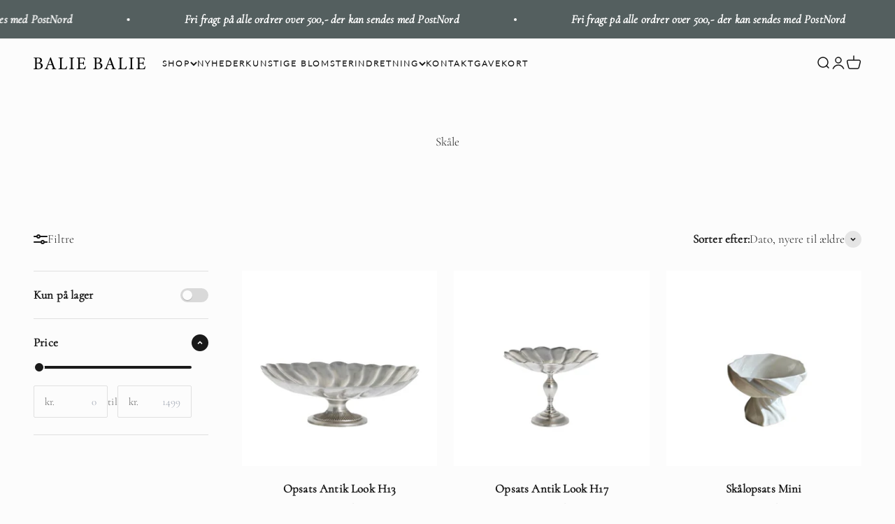

--- FILE ---
content_type: text/html; charset=utf-8
request_url: https://baliebalie.com/collections/skaale
body_size: 39529
content:
<!doctype html>

<html class="no-js" lang="da" dir="ltr">
  <head>
    <meta charset="utf-8">
    <meta name="viewport" content="width=device-width, initial-scale=1.0, height=device-height, minimum-scale=1.0, maximum-scale=1.0">
    <meta name="theme-color" content="#fcfcfc">
    
    <title>Skåle - Stort udvalg online - Køb hos BALIE BALIE</title><meta name="description" content="Køb Skåle hos BALIEBALIE. Stort udvalg og skarpe priser. ➔ Se her."><link rel="canonical" href="https://baliebalie.com/collections/skaale"><link rel="shortcut icon" href="//baliebalie.com/cdn/shop/files/cropped-Favicon.jpg?v=1700468827&width=96">
      <link rel="apple-touch-icon" href="//baliebalie.com/cdn/shop/files/cropped-Favicon.jpg?v=1700468827&width=180"><link rel="preconnect" href="https://cdn.shopify.com">
    <link rel="preconnect" href="https://fonts.shopifycdn.com" crossorigin>
    <link rel="dns-prefetch" href="https://productreviews.shopifycdn.com"><link rel="preload" href="//baliebalie.com/cdn/fonts/lato/lato_n3.a7080ececf6191f1dd5b0cb021691ca9b855c876.woff2" as="font" type="font/woff2" crossorigin><link rel="preload" href="//baliebalie.com/cdn/fonts/cormorant/cormorant_n3.0b17a542c8aa1ebff75081c7c3a854475090bf40.woff2" as="font" type="font/woff2" crossorigin><meta property="og:type" content="website">
  <meta property="og:title" content="Skåle"><meta property="og:image" content="http://baliebalie.com/cdn/shop/files/logo_1.png?v=1698151224&width=2048">
  <meta property="og:image:secure_url" content="https://baliebalie.com/cdn/shop/files/logo_1.png?v=1698151224&width=2048">
  <meta property="og:image:width" content="1200">
  <meta property="og:image:height" content="628"><meta property="og:description" content="Køb Skåle hos BALIEBALIE. Stort udvalg og skarpe priser. ➔ Se her."><meta property="og:url" content="https://baliebalie.com/collections/skaale">
<meta property="og:site_name" content="BALIE BALIE"><meta name="twitter:card" content="summary"><meta name="twitter:title" content="Skåle">
  <meta name="twitter:description" content=""><meta name="twitter:image" content="https://baliebalie.com/cdn/shop/files/logo_1.png?crop=center&height=1200&v=1698151224&width=1200">
  <meta name="twitter:image:alt" content="Balie Balie logo">


  <script type="application/ld+json">
  {
    "@context": "https://schema.org",
    "@type": "BreadcrumbList",
  "itemListElement": [{
      "@type": "ListItem",
      "position": 1,
      "name": "Startside",
      "item": "https://baliebalie.com"
    },{
          "@type": "ListItem",
          "position": 2,
          "name": "Skåle",
          "item": "https://baliebalie.com/collections/skaale"
        }]
  }
  </script>

<style>/* Typography (heading) */
  @font-face {
  font-family: Lato;
  font-weight: 300;
  font-style: normal;
  font-display: fallback;
  src: url("//baliebalie.com/cdn/fonts/lato/lato_n3.a7080ececf6191f1dd5b0cb021691ca9b855c876.woff2") format("woff2"),
       url("//baliebalie.com/cdn/fonts/lato/lato_n3.61e34b2ff7341f66543eb08e8c47eef9e1cde558.woff") format("woff");
}

@font-face {
  font-family: Lato;
  font-weight: 300;
  font-style: italic;
  font-display: fallback;
  src: url("//baliebalie.com/cdn/fonts/lato/lato_i3.d6f478a3beb94baebd09d08550010692d0969f6e.woff2") format("woff2"),
       url("//baliebalie.com/cdn/fonts/lato/lato_i3.881ba892942c15b0c0c25c0b311d6481b5311015.woff") format("woff");
}

/* Typography (body) */
  @font-face {
  font-family: Cormorant;
  font-weight: 300;
  font-style: normal;
  font-display: fallback;
  src: url("//baliebalie.com/cdn/fonts/cormorant/cormorant_n3.0b17a542c8aa1ebff75081c7c3a854475090bf40.woff2") format("woff2"),
       url("//baliebalie.com/cdn/fonts/cormorant/cormorant_n3.c357ee519b5baa7a2389366dbc1017e7bfccb716.woff") format("woff");
}

@font-face {
  font-family: Cormorant;
  font-weight: 300;
  font-style: italic;
  font-display: fallback;
  src: url("//baliebalie.com/cdn/fonts/cormorant/cormorant_i3.daccd1544064a8f91b945b46407eb35b026a568b.woff2") format("woff2"),
       url("//baliebalie.com/cdn/fonts/cormorant/cormorant_i3.8b483976a1a48ce4720cab824f30f7347747ed2c.woff") format("woff");
}

@font-face {
  font-family: Cormorant;
  font-weight: 400;
  font-style: normal;
  font-display: fallback;
  src: url("//baliebalie.com/cdn/fonts/cormorant/cormorant_n4.bd66e8e0031690b46374315bd1c15a17a8dcd450.woff2") format("woff2"),
       url("//baliebalie.com/cdn/fonts/cormorant/cormorant_n4.e5604516683cb4cc166c001f2ff5f387255e3b45.woff") format("woff");
}

@font-face {
  font-family: Cormorant;
  font-weight: 400;
  font-style: italic;
  font-display: fallback;
  src: url("//baliebalie.com/cdn/fonts/cormorant/cormorant_i4.0b95f138bb9694e184a2ebaf079dd59cf448e2d3.woff2") format("woff2"),
       url("//baliebalie.com/cdn/fonts/cormorant/cormorant_i4.75684eb0a368d69688996f5f8e72c62747e6c249.woff") format("woff");
}

:root {
    /**
     * ---------------------------------------------------------------------
     * SPACING VARIABLES
     *
     * We are using a spacing inspired from frameworks like Tailwind CSS.
     * ---------------------------------------------------------------------
     */
    --spacing-0-5: 0.125rem; /* 2px */
    --spacing-1: 0.25rem; /* 4px */
    --spacing-1-5: 0.375rem; /* 6px */
    --spacing-2: 0.5rem; /* 8px */
    --spacing-2-5: 0.625rem; /* 10px */
    --spacing-3: 0.75rem; /* 12px */
    --spacing-3-5: 0.875rem; /* 14px */
    --spacing-4: 1rem; /* 16px */
    --spacing-4-5: 1.125rem; /* 18px */
    --spacing-5: 1.25rem; /* 20px */
    --spacing-5-5: 1.375rem; /* 22px */
    --spacing-6: 1.5rem; /* 24px */
    --spacing-6-5: 1.625rem; /* 26px */
    --spacing-7: 1.75rem; /* 28px */
    --spacing-7-5: 1.875rem; /* 30px */
    --spacing-8: 2rem; /* 32px */
    --spacing-8-5: 2.125rem; /* 34px */
    --spacing-9: 2.25rem; /* 36px */
    --spacing-9-5: 2.375rem; /* 38px */
    --spacing-10: 2.5rem; /* 40px */
    --spacing-11: 2.75rem; /* 44px */
    --spacing-12: 3rem; /* 48px */
    --spacing-14: 3.5rem; /* 56px */
    --spacing-16: 4rem; /* 64px */
    --spacing-18: 4.5rem; /* 72px */
    --spacing-20: 5rem; /* 80px */
    --spacing-24: 6rem; /* 96px */
    --spacing-28: 7rem; /* 112px */
    --spacing-32: 8rem; /* 128px */
    --spacing-36: 9rem; /* 144px */
    --spacing-40: 10rem; /* 160px */
    --spacing-44: 11rem; /* 176px */
    --spacing-48: 12rem; /* 192px */
    --spacing-52: 13rem; /* 208px */
    --spacing-56: 14rem; /* 224px */
    --spacing-60: 15rem; /* 240px */
    --spacing-64: 16rem; /* 256px */
    --spacing-72: 18rem; /* 288px */
    --spacing-80: 20rem; /* 320px */
    --spacing-96: 24rem; /* 384px */

    /* Container */
    --container-max-width: 1600px;
    --container-narrow-max-width: 1350px;
    --container-gutter: var(--spacing-5);
    --section-outer-spacing-block: var(--spacing-8);
    --section-inner-max-spacing-block: var(--spacing-8);
    --section-inner-spacing-inline: var(--container-gutter);
    --section-stack-spacing-block: var(--spacing-8);

    /* Grid gutter */
    --grid-gutter: var(--spacing-5);

    /* Product list settings */
    --product-list-row-gap: var(--spacing-8);
    --product-list-column-gap: var(--grid-gutter);

    /* Form settings */
    --input-gap: var(--spacing-2);
    --input-height: 2.625rem;
    --input-padding-inline: var(--spacing-4);

    /* Other sizes */
    --sticky-area-height: calc(var(--sticky-announcement-bar-enabled, 0) * var(--announcement-bar-height, 0px) + var(--sticky-header-enabled, 0) * var(--header-height, 0px));

    /* RTL support */
    --transform-logical-flip: 1;
    --transform-origin-start: left;
    --transform-origin-end: right;

    /**
     * ---------------------------------------------------------------------
     * TYPOGRAPHY
     * ---------------------------------------------------------------------
     */

    /* Font properties */
    --heading-font-family: Lato, sans-serif;
    --heading-font-weight: 300;
    --heading-font-style: normal;
    --heading-text-transform: normal;
    --heading-letter-spacing: 0.03em;
    --text-font-family: Cormorant, serif;
    --text-font-weight: 300;
    --text-font-style: normal;
    --text-letter-spacing: 0.01em;

    /* Font sizes */
    --text-h0: 2.5rem;
    --text-h1: 1.75rem;
    --text-h2: 1.5rem;
    --text-h3: 1.375rem;
    --text-h4: 1.125rem;
    --text-h5: 1.125rem;
    --text-h6: 1rem;
    --text-xs: 0.6875rem;
    --text-sm: 0.75rem;
    --text-base: 0.875rem;
    --text-lg: 1.125rem;

    /**
     * ---------------------------------------------------------------------
     * COLORS
     * ---------------------------------------------------------------------
     */

    /* Color settings */--accent: 84 95 95;
    --text-primary: 26 26 26;
    --background-primary: 252 252 252;
    --dialog-background: 255 255 255;
    --border-color: var(--text-color, var(--text-primary)) / 0.12;

    /* Button colors */
    --button-background-primary: 84 95 95;
    --button-text-primary: 255 255 255;
    --button-background-secondary: 84 95 95;
    --button-text-secondary: 252 252 252;

    /* Status colors */
    --success-background: 224 244 232;
    --success-text: 0 163 65;
    --warning-background: 255 246 233;
    --warning-text: 255 183 74;
    --error-background: 254 231 231;
    --error-text: 248 58 58;

    /* Product colors */
    --on-sale-text: 84 95 95;
    --on-sale-badge-background: 84 95 95;
    --on-sale-badge-text: 255 255 255;
    --sold-out-badge-background: 84 95 95;
    --sold-out-badge-text: 255 255 255;
    --primary-badge-background: 128 60 238;
    --primary-badge-text: 255 255 255;
    --star-color: 255 183 74;
    --product-card-background: 252 252 252;
    --product-card-text: 26 26 26;

    /* Header colors */
    --header-background: 252 252 252;
    --header-text: 20 20 20;

    /* Footer colors */
    --footer-background: 84 95 95;
    --footer-text: 252 252 252;

    /* Rounded variables (used for border radius) */
    --rounded-xs: 0.25rem;
    --rounded-sm: 0.375rem;
    --rounded: 0.75rem;
    --rounded-lg: 1.5rem;
    --rounded-full: 9999px;

    --rounded-button: 0.125rem;
    --rounded-input: 0.5rem;

    /* Box shadow */
    --shadow-sm: 0 2px 8px rgb(var(--text-primary) / 0.1);
    --shadow: 0 5px 15px rgb(var(--text-primary) / 0.1);
    --shadow-md: 0 5px 30px rgb(var(--text-primary) / 0.1);
    --shadow-block: 0px 18px 50px rgb(var(--text-primary) / 0.1);

    /**
     * ---------------------------------------------------------------------
     * OTHER
     * ---------------------------------------------------------------------
     */

    --cursor-close-svg-url: url(//baliebalie.com/cdn/shop/t/10/assets/cursor-close.svg?v=147174565022153725511697202964);
    --cursor-zoom-in-svg-url: url(//baliebalie.com/cdn/shop/t/10/assets/cursor-zoom-in.svg?v=154953035094101115921697202964);
    --cursor-zoom-out-svg-url: url(//baliebalie.com/cdn/shop/t/10/assets/cursor-zoom-out.svg?v=16155520337305705181697202964);
    --checkmark-svg-url: url(//baliebalie.com/cdn/shop/t/10/assets/checkmark.svg?v=77552481021870063511697202964);
  }

  [dir="rtl"]:root {
    /* RTL support */
    --transform-logical-flip: -1;
    --transform-origin-start: right;
    --transform-origin-end: left;
  }

  @media screen and (min-width: 700px) {
    :root {
      /* Typography (font size) */
      --text-h0: 3.25rem;
      --text-h1: 2.25rem;
      --text-h2: 1.75rem;
      --text-h3: 1.625rem;
      --text-h4: 1.25rem;
      --text-h5: 1.25rem;
      --text-h6: 1.125rem;

      --text-xs: 0.8125rem;
      --text-sm: 0.9375rem;
      --text-base: 1.0625rem;
      --text-lg: 1.3125rem;

      /* Spacing */
      --container-gutter: 2rem;
      --section-outer-spacing-block: var(--spacing-12);
      --section-inner-max-spacing-block: var(--spacing-10);
      --section-inner-spacing-inline: var(--spacing-10);
      --section-stack-spacing-block: var(--spacing-10);

      /* Grid gutter */
      --grid-gutter: var(--spacing-6);

      /* Product list settings */
      --product-list-row-gap: var(--spacing-12);

      /* Form settings */
      --input-gap: 1rem;
      --input-height: 3.125rem;
      --input-padding-inline: var(--spacing-5);
    }
  }

  @media screen and (min-width: 1000px) {
    :root {
      /* Spacing settings */
      --container-gutter: var(--spacing-12);
      --section-outer-spacing-block: var(--spacing-14);
      --section-inner-max-spacing-block: var(--spacing-12);
      --section-inner-spacing-inline: var(--spacing-14);
      --section-stack-spacing-block: var(--spacing-10);
    }
  }

  @media screen and (min-width: 1150px) {
    :root {
      /* Spacing settings */
      --container-gutter: var(--spacing-12);
      --section-outer-spacing-block: var(--spacing-14);
      --section-inner-max-spacing-block: var(--spacing-12);
      --section-inner-spacing-inline: var(--spacing-14);
      --section-stack-spacing-block: var(--spacing-12);
    }
  }

  @media screen and (min-width: 1400px) {
    :root {
      /* Typography (font size) */
      --text-h0: 4rem;
      --text-h1: 3rem;
      --text-h2: 2.5rem;
      --text-h3: 1.75rem;
      --text-h4: 1.5rem;
      --text-h5: 1.25rem;
      --text-h6: 1.25rem;

      --section-outer-spacing-block: var(--spacing-16);
      --section-inner-max-spacing-block: var(--spacing-14);
      --section-inner-spacing-inline: var(--spacing-16);
    }
  }

  @media screen and (min-width: 1600px) {
    :root {
      --section-outer-spacing-block: var(--spacing-16);
      --section-inner-max-spacing-block: var(--spacing-16);
      --section-inner-spacing-inline: var(--spacing-18);
    }
  }

  /**
   * ---------------------------------------------------------------------
   * LIQUID DEPENDANT CSS
   *
   * Our main CSS is Liquid free, but some very specific features depend on
   * theme settings, so we have them here
   * ---------------------------------------------------------------------
   */@media screen and (pointer: fine) {
        .button:not([disabled]):hover, .btn:not([disabled]):hover, .shopify-payment-button__button--unbranded:not([disabled]):hover {
          --button-background-opacity: 0.85;
        }

        .button--subdued:not([disabled]):hover {
          --button-background: var(--text-color) / .05 !important;
        }
      }</style><script>
  document.documentElement.classList.replace('no-js', 'js');

  // This allows to expose several variables to the global scope, to be used in scripts
  window.themeVariables = {
    settings: {
      showPageTransition: true,
      headingApparition: "split_fade",
      pageType: "collection",
      moneyFormat: "{{amount_with_comma_separator}} kr",
      moneyWithCurrencyFormat: "{{amount_with_comma_separator}} DKK",
      currencyCodeEnabled: false,
      cartType: "drawer",
      showDiscount: true,
      discountMode: "percentage"
    },

    strings: {
      accessibilityClose: "Luk",
      accessibilityNext: "Næste",
      accessibilityPrevious: "Forrige",
      addToCartButton: "Føj til indkøbskurv",
      soldOutButton: "Udsolgt",
      preOrderButton: "Forudbestil",
      unavailableButton: "Ikke tilgængelig",
      closeGallery: "Luk gallery",
      zoomGallery: "Zoom",
      errorGallery: "Billede kunne ikke indlæses",
      soldOutBadge: "Udsolgt",
      discountBadge: "Spar @@",
      sku: "SKU:",
      searchNoResults: "Ingen resultater blev fundet.",
      addOrderNote: "Tilføj bemærkning til ordre",
      editOrderNote: "Rediger bemærkning til ordre",
      shippingEstimatorNoResults: "Beklager, vi sender ikke til din adresse.",
      shippingEstimatorOneResult: "Der er én leveringspris for din adresse:",
      shippingEstimatorMultipleResults: "Der er flere leveringspriser for din adresse:",
      shippingEstimatorError: "Der opstod en eller flere fejl under hentning af leveringspriser:"
    },

    breakpoints: {
      'sm': 'screen and (min-width: 700px)',
      'md': 'screen and (min-width: 1000px)',
      'lg': 'screen and (min-width: 1150px)',
      'xl': 'screen and (min-width: 1400px)',

      'sm-max': 'screen and (max-width: 699px)',
      'md-max': 'screen and (max-width: 999px)',
      'lg-max': 'screen and (max-width: 1149px)',
      'xl-max': 'screen and (max-width: 1399px)'
    }
  };window.addEventListener('DOMContentLoaded', () => {
      const isReloaded = (window.performance.navigation && window.performance.navigation.type === 1) || window.performance.getEntriesByType('navigation').map((nav) => nav.type).includes('reload');

      if ('animate' in document.documentElement && window.matchMedia('(prefers-reduced-motion: no-preference)').matches && document.referrer.includes(location.host) && !isReloaded) {
        document.body.animate({opacity: [0, 1]}, {duration: 115, fill: 'forwards'});
      }
    });

    window.addEventListener('pageshow', (event) => {
      document.body.classList.remove('page-transition');

      if (event.persisted) {
        document.body.animate({opacity: [0, 1]}, {duration: 0, fill: 'forwards'});
      }
    });// For detecting native share
  document.documentElement.classList.add(`native-share--${navigator.share ? 'enabled' : 'disabled'}`);</script><script type="module" src="//baliebalie.com/cdn/shop/t/10/assets/vendor.min.js?v=20880576495916334881697202942"></script>
    <script type="module" src="//baliebalie.com/cdn/shop/t/10/assets/theme.js?v=119335921099008734071710252912"></script>
    <script type="module" src="//baliebalie.com/cdn/shop/t/10/assets/sections.js?v=74379004277455983871710252922"></script>

<!-- Google Consent Mode -->
    <script data-cookieconsent="ignore">
      window.dataLayer = window.dataLayer || [];
      function gtag() {
        dataLayer.push(arguments)
      }
      gtag("consent", "default", {
        ad_personalization: "denied",
        ad_storage: "denied",
        ad_user_data: "denied",
        analytics_storage: "denied",
        functionality_storage: "denied",
        personalization_storage: "denied",
        security_storage: "granted",
        wait_for_update: 500
      });
      gtag("set", "ads_data_redaction", true);
      gtag("set", "url_passthrough", true);
    </script>
    <!-- End Google Consent Mode-->
    
    <!-- Google Tag Manager -->
<script>(function(w,d,s,l,i){w[l]=w[l]||[];w[l].push({'gtm.start':
new Date().getTime(),event:'gtm.js'});var f=d.getElementsByTagName(s)[0],
j=d.createElement(s),dl=l!='dataLayer'?'&l='+l:'';j.async=true;j.src=
'https://www.googletagmanager.com/gtm.js?id='+i+dl;f.parentNode.insertBefore(j,f);
})(window,document,'script','dataLayer','GTM-P4ZXT49');</script>
<!-- End Google Tag Manager -->
    



<script type='text/javascript'>

window.dataLayer = window.dataLayer || [];
dataLayer.push({
  event: 'view_item_list',
  ecommerce: {     
      items: [       
      {
        id: 'shopify_DK_15354425639290_55907460874618',
        google_business_vertical: 'retail',
      },{
        id: 'shopify_DK_15354380091770_55907342254458',
        google_business_vertical: 'retail',
      },{
        id: 'shopify_DK_15043355443578_55243610587514',
        google_business_vertical: 'retail',
      },{
        id: 'shopify_DK_15013923062138_55185540841850',
        google_business_vertical: 'retail',
      },{
        id: 'shopify_DK_15011965174138_55178983571834',
        google_business_vertical: 'retail',
      },{
        id: 'shopify_DK_14807801069946_51894726492538',
        google_business_vertical: 'retail',
      },{
        id: 'shopify_DK_14792394441082_51863675928954',
        google_business_vertical: 'retail',
      },{
        id: 'shopify_DK_14699219583354_51748566860154',
        google_business_vertical: 'retail',
      },{
        id: 'shopify_DK_14629421646202_51664171237754',
        google_business_vertical: 'retail',
      },{
        id: 'shopify_DK_14629409096058_51664126083450',
        google_business_vertical: 'retail',
      },{
        id: 'shopify_DK_9441988542786_48674033172802',
        google_business_vertical: 'retail',
      },{
        id: 'shopify_DK_9344804094274_48454177358146',
        google_business_vertical: 'retail',
      },{
        id: 'shopify_DK_9344750092610_48453852954946',
        google_business_vertical: 'retail',
      },{
        id: 'shopify_DK_9235179274562_48173631209794',
        google_business_vertical: 'retail',
      },{
        id: 'shopify_DK_9028632150338_47606739042626',
        google_business_vertical: 'retail',
      },{
        id: 'shopify_DK_8892091859266_47216145498434',
        google_business_vertical: 'retail',
      },{
        id: 'shopify_DK_8892090745154_47216144220482',
        google_business_vertical: 'retail',
      },{
        id: 'shopify_DK_8892090286402_47216142745922',
        google_business_vertical: 'retail',
      },{
        id: 'shopify_DK_8892080259394_47216119480642',
        google_business_vertical: 'retail',
      },{
        id: 'shopify_DK_8892077965634_47216115220802',
        google_business_vertical: 'retail',
      },{
        id: 'shopify_DK_8892076360002_47216112763202',
        google_business_vertical: 'retail',
      },{
        id: 'shopify_DK_8892075082050_47216109846850',
        google_business_vertical: 'retail',
      },{
        id: 'shopify_DK_8892074950978_47216109617474',
        google_business_vertical: 'retail',
      },{
        id: 'shopify_DK_8892074852674_47216109453634',
        google_business_vertical: 'retail',
      },{
        id: 'shopify_DK_8892072788290_47216104440130',
        google_business_vertical: 'retail',
      },{
        id: 'shopify_DK_8892062204226_47216050307394',
        google_business_vertical: 'retail',
      },{
        id: 'shopify_DK_8892062040386_47216050241858',
        google_business_vertical: 'retail',
      },{
        id: 'shopify_DK_8892052930882_47216024486210',
        google_business_vertical: 'retail',
      },{
        id: 'shopify_DK_8892045295938_47216010395970',
        google_business_vertical: 'retail',
      },
 ]
  }
});

</script>



    
<script
  id="Cookiebot"
  src="https://consent.cookiebot.com/uc.js"
  data-cbid="60f34bd8-cab6-4995-ac8a-c268217f234b"
  data-blockingmode="auto"
  data-consentmode-defaults="disabled"
  type="text/javascript"
  defer>
</script>
    
    <script>window.performance && window.performance.mark && window.performance.mark('shopify.content_for_header.start');</script><meta name="facebook-domain-verification" content="t914q8fwdhbqpkx7cfrpjjtpi9lkbp">
<meta id="shopify-digital-wallet" name="shopify-digital-wallet" content="/81872716098/digital_wallets/dialog">
<link rel="alternate" type="application/atom+xml" title="Feed" href="/collections/skaale.atom" />
<link rel="alternate" type="application/json+oembed" href="https://baliebalie.com/collections/skaale.oembed">
<script async="async" src="/checkouts/internal/preloads.js?locale=da-DK"></script>
<script id="shopify-features" type="application/json">{"accessToken":"7c246761e0ff2369be7cd7850c99a9c0","betas":["rich-media-storefront-analytics"],"domain":"baliebalie.com","predictiveSearch":true,"shopId":81872716098,"locale":"da"}</script>
<script>var Shopify = Shopify || {};
Shopify.shop = "baliebalie.myshopify.com";
Shopify.locale = "da";
Shopify.currency = {"active":"DKK","rate":"1.0"};
Shopify.country = "DK";
Shopify.theme = {"name":"Webamp","id":161957413186,"schema_name":"Impact","schema_version":"4.4.0","theme_store_id":null,"role":"main"};
Shopify.theme.handle = "null";
Shopify.theme.style = {"id":null,"handle":null};
Shopify.cdnHost = "baliebalie.com/cdn";
Shopify.routes = Shopify.routes || {};
Shopify.routes.root = "/";</script>
<script type="module">!function(o){(o.Shopify=o.Shopify||{}).modules=!0}(window);</script>
<script>!function(o){function n(){var o=[];function n(){o.push(Array.prototype.slice.apply(arguments))}return n.q=o,n}var t=o.Shopify=o.Shopify||{};t.loadFeatures=n(),t.autoloadFeatures=n()}(window);</script>
<script id="shop-js-analytics" type="application/json">{"pageType":"collection"}</script>
<script defer="defer" async type="module" src="//baliebalie.com/cdn/shopifycloud/shop-js/modules/v2/client.init-shop-cart-sync_CBzXdMlg.da.esm.js"></script>
<script defer="defer" async type="module" src="//baliebalie.com/cdn/shopifycloud/shop-js/modules/v2/chunk.common_BTlsrWeV.esm.js"></script>
<script type="module">
  await import("//baliebalie.com/cdn/shopifycloud/shop-js/modules/v2/client.init-shop-cart-sync_CBzXdMlg.da.esm.js");
await import("//baliebalie.com/cdn/shopifycloud/shop-js/modules/v2/chunk.common_BTlsrWeV.esm.js");

  window.Shopify.SignInWithShop?.initShopCartSync?.({"fedCMEnabled":true,"windoidEnabled":true});

</script>
<script>(function() {
  var isLoaded = false;
  function asyncLoad() {
    if (isLoaded) return;
    isLoaded = true;
    var urls = ["https:\/\/ecommplugins-scripts.trustpilot.com\/v2.1\/js\/header.min.js?settings=eyJrZXkiOiJEN0VUeW95ZFNydU9UaHY5IiwicyI6InNrdSJ9\u0026v=2.5\u0026shop=baliebalie.myshopify.com","https:\/\/ecommplugins-trustboxsettings.trustpilot.com\/baliebalie.myshopify.com.js?settings=1698232472162\u0026shop=baliebalie.myshopify.com","https:\/\/chimpstatic.com\/mcjs-connected\/js\/users\/0fbec0d25b76cc482c7e2abcd\/528245b2401ad41c5d6ecbaca.js?shop=baliebalie.myshopify.com","https:\/\/cdn.nfcube.com\/instafeed-50b1d19d8e70c9c43f8206f4bf827aa9.js?shop=baliebalie.myshopify.com"];
    for (var i = 0; i < urls.length; i++) {
      var s = document.createElement('script');
      s.type = 'text/javascript';
      s.async = true;
      s.src = urls[i];
      var x = document.getElementsByTagName('script')[0];
      x.parentNode.insertBefore(s, x);
    }
  };
  if(window.attachEvent) {
    window.attachEvent('onload', asyncLoad);
  } else {
    window.addEventListener('load', asyncLoad, false);
  }
})();</script>
<script id="__st">var __st={"a":81872716098,"offset":3600,"reqid":"d811078c-d847-4fab-a8e6-18e22690e44a-1768587972","pageurl":"baliebalie.com\/collections\/skaale","u":"7504c17d6741","p":"collection","rtyp":"collection","rid":463357149506};</script>
<script>window.ShopifyPaypalV4VisibilityTracking = true;</script>
<script id="captcha-bootstrap">!function(){'use strict';const t='contact',e='account',n='new_comment',o=[[t,t],['blogs',n],['comments',n],[t,'customer']],c=[[e,'customer_login'],[e,'guest_login'],[e,'recover_customer_password'],[e,'create_customer']],r=t=>t.map((([t,e])=>`form[action*='/${t}']:not([data-nocaptcha='true']) input[name='form_type'][value='${e}']`)).join(','),a=t=>()=>t?[...document.querySelectorAll(t)].map((t=>t.form)):[];function s(){const t=[...o],e=r(t);return a(e)}const i='password',u='form_key',d=['recaptcha-v3-token','g-recaptcha-response','h-captcha-response',i],f=()=>{try{return window.sessionStorage}catch{return}},m='__shopify_v',_=t=>t.elements[u];function p(t,e,n=!1){try{const o=window.sessionStorage,c=JSON.parse(o.getItem(e)),{data:r}=function(t){const{data:e,action:n}=t;return t[m]||n?{data:e,action:n}:{data:t,action:n}}(c);for(const[e,n]of Object.entries(r))t.elements[e]&&(t.elements[e].value=n);n&&o.removeItem(e)}catch(o){console.error('form repopulation failed',{error:o})}}const l='form_type',E='cptcha';function T(t){t.dataset[E]=!0}const w=window,h=w.document,L='Shopify',v='ce_forms',y='captcha';let A=!1;((t,e)=>{const n=(g='f06e6c50-85a8-45c8-87d0-21a2b65856fe',I='https://cdn.shopify.com/shopifycloud/storefront-forms-hcaptcha/ce_storefront_forms_captcha_hcaptcha.v1.5.2.iife.js',D={infoText:'Beskyttet af hCaptcha',privacyText:'Beskyttelse af persondata',termsText:'Vilkår'},(t,e,n)=>{const o=w[L][v],c=o.bindForm;if(c)return c(t,g,e,D).then(n);var r;o.q.push([[t,g,e,D],n]),r=I,A||(h.body.append(Object.assign(h.createElement('script'),{id:'captcha-provider',async:!0,src:r})),A=!0)});var g,I,D;w[L]=w[L]||{},w[L][v]=w[L][v]||{},w[L][v].q=[],w[L][y]=w[L][y]||{},w[L][y].protect=function(t,e){n(t,void 0,e),T(t)},Object.freeze(w[L][y]),function(t,e,n,w,h,L){const[v,y,A,g]=function(t,e,n){const i=e?o:[],u=t?c:[],d=[...i,...u],f=r(d),m=r(i),_=r(d.filter((([t,e])=>n.includes(e))));return[a(f),a(m),a(_),s()]}(w,h,L),I=t=>{const e=t.target;return e instanceof HTMLFormElement?e:e&&e.form},D=t=>v().includes(t);t.addEventListener('submit',(t=>{const e=I(t);if(!e)return;const n=D(e)&&!e.dataset.hcaptchaBound&&!e.dataset.recaptchaBound,o=_(e),c=g().includes(e)&&(!o||!o.value);(n||c)&&t.preventDefault(),c&&!n&&(function(t){try{if(!f())return;!function(t){const e=f();if(!e)return;const n=_(t);if(!n)return;const o=n.value;o&&e.removeItem(o)}(t);const e=Array.from(Array(32),(()=>Math.random().toString(36)[2])).join('');!function(t,e){_(t)||t.append(Object.assign(document.createElement('input'),{type:'hidden',name:u})),t.elements[u].value=e}(t,e),function(t,e){const n=f();if(!n)return;const o=[...t.querySelectorAll(`input[type='${i}']`)].map((({name:t})=>t)),c=[...d,...o],r={};for(const[a,s]of new FormData(t).entries())c.includes(a)||(r[a]=s);n.setItem(e,JSON.stringify({[m]:1,action:t.action,data:r}))}(t,e)}catch(e){console.error('failed to persist form',e)}}(e),e.submit())}));const S=(t,e)=>{t&&!t.dataset[E]&&(n(t,e.some((e=>e===t))),T(t))};for(const o of['focusin','change'])t.addEventListener(o,(t=>{const e=I(t);D(e)&&S(e,y())}));const B=e.get('form_key'),M=e.get(l),P=B&&M;t.addEventListener('DOMContentLoaded',(()=>{const t=y();if(P)for(const e of t)e.elements[l].value===M&&p(e,B);[...new Set([...A(),...v().filter((t=>'true'===t.dataset.shopifyCaptcha))])].forEach((e=>S(e,t)))}))}(h,new URLSearchParams(w.location.search),n,t,e,['guest_login'])})(!0,!0)}();</script>
<script integrity="sha256-4kQ18oKyAcykRKYeNunJcIwy7WH5gtpwJnB7kiuLZ1E=" data-source-attribution="shopify.loadfeatures" defer="defer" src="//baliebalie.com/cdn/shopifycloud/storefront/assets/storefront/load_feature-a0a9edcb.js" crossorigin="anonymous"></script>
<script data-source-attribution="shopify.dynamic_checkout.dynamic.init">var Shopify=Shopify||{};Shopify.PaymentButton=Shopify.PaymentButton||{isStorefrontPortableWallets:!0,init:function(){window.Shopify.PaymentButton.init=function(){};var t=document.createElement("script");t.src="https://baliebalie.com/cdn/shopifycloud/portable-wallets/latest/portable-wallets.da.js",t.type="module",document.head.appendChild(t)}};
</script>
<script data-source-attribution="shopify.dynamic_checkout.buyer_consent">
  function portableWalletsHideBuyerConsent(e){var t=document.getElementById("shopify-buyer-consent"),n=document.getElementById("shopify-subscription-policy-button");t&&n&&(t.classList.add("hidden"),t.setAttribute("aria-hidden","true"),n.removeEventListener("click",e))}function portableWalletsShowBuyerConsent(e){var t=document.getElementById("shopify-buyer-consent"),n=document.getElementById("shopify-subscription-policy-button");t&&n&&(t.classList.remove("hidden"),t.removeAttribute("aria-hidden"),n.addEventListener("click",e))}window.Shopify?.PaymentButton&&(window.Shopify.PaymentButton.hideBuyerConsent=portableWalletsHideBuyerConsent,window.Shopify.PaymentButton.showBuyerConsent=portableWalletsShowBuyerConsent);
</script>
<script data-source-attribution="shopify.dynamic_checkout.cart.bootstrap">document.addEventListener("DOMContentLoaded",(function(){function t(){return document.querySelector("shopify-accelerated-checkout-cart, shopify-accelerated-checkout")}if(t())Shopify.PaymentButton.init();else{new MutationObserver((function(e,n){t()&&(Shopify.PaymentButton.init(),n.disconnect())})).observe(document.body,{childList:!0,subtree:!0})}}));
</script>

<script>window.performance && window.performance.mark && window.performance.mark('shopify.content_for_header.end');</script>

    
    <script>
function feedback() {
  const p = window.Shopify.customerPrivacy;
  console.log(`Tracking ${p.userCanBeTracked() ? "en" : "dis"}abled`);
}
window.Shopify.loadFeatures(
  [
    {
      name: "consent-tracking-api",
      version: "0.1",
    },
  ],
  function (error) {
    if (error) throw error;
    if ("Cookiebot" in window)
      window.Shopify.customerPrivacy.setTrackingConsent({
        "analytics": false,
        "marketing": false,
        "preferences": false,
        "sale_of_data": false,
      }, () => console.log("Awaiting consent")
    );
  }
);
window.addEventListener("CookiebotOnConsentReady", function () {
  const C = Cookiebot.consent;
  window.Shopify.customerPrivacy.setTrackingConsent({
      "analytics": C["statistics"],
      "marketing": C["marketing"],
      "preferences": C["preferences"],
      "sale_of_data": C["marketing"],
    }, () => console.log("Consent captured")
  );
});
</script>
 
  

    <!-- TrustBox script -->
<script type="text/javascript" src="//widget.trustpilot.com/bootstrap/v5/tp.widget.bootstrap.min.js" async></script>
<!-- End TrustBox script --><link href="//baliebalie.com/cdn/shop/t/10/assets/theme.css?v=84630357840139470561715084992" rel="stylesheet" type="text/css" media="all" /><!-- Start Ønskeskyen / Heylink -->
      <script src='https://tag.heylink.com/b2a32555-723b-488f-803e-9694e5f6e4ac/script.js' defer></script>
      <script src="https://storage.googleapis.com/gowish-button-prod/js/gowish-iframe.js" data-use-btn="true" type="application/javascript" id="gowish-iframescript" defer="true"></script>
      <link rel="stylesheet" href="https://storage.googleapis.com/gowish-button-prod/css/gowish-iframe.css">
    <!-- End Start Ønskeskyen / Heylink -->
  <!-- BEGIN app block: shopify://apps/rt-terms-and-conditions-box/blocks/app-embed/17661ca5-aeea-41b9-8091-d8f7233e8b22 --><script type='text/javascript'>
  window.roarJs = window.roarJs || {};
      roarJs.LegalConfig = {
          metafields: {
          shop: "baliebalie.myshopify.com",
          settings: {"enabled":"1","param":{"message":"Jeg har læst og accepterer {link}","error_message":"Jeg har læst og accepterer Handelsbetingelserne","error_display":"after","greeting":{"enabled":"0","message":"Please agree to the T\u0026C before purchasing!","delay":"1"},"link_order":["link"],"links":{"link":{"label":"Handelsbetingelserne","target":"_blank","url":"https:\/\/baliebalie.myshopify.com\/pages\/handelsbetingelser","policy":"terms-of-service"}},"force_enabled":"0","optional":"0","optional_message_enabled":"0","optional_message_value":"Thank you! The page will be moved to the checkout page.","optional_checkbox_hidden":"0","time_enabled":"1","time_label":"accepterer Handelsbetingelserne","checkbox":"1"},"popup":{"title":"Terms and Conditions","width":"600","button":"Process to Checkout","icon_color":"#197bbd"},"style":{"checkbox":{"size":"20","color":"#545f5f"},"message":{"font":"inherit","size":"14","customized":{"enabled":"1","color":"#212b36","accent":"#545f5f","error":"#de3618"},"align":"inherit","padding":{"top":"0","right":"0","bottom":"0","left":"0"}}},"only1":"true","installer":{"161957413186":{"cart":{"selector":"#shopify-section-template--21429056471362__main DIV.container DIV.page-spacer DIV.cart DIV.cart-order SAFE-STICKY.cart-order__recap.v-stack.gap-6 FORM.cart-form.rounded BUTTON.button.button--xl.w-full.rale-checkout--invisible","position":"before"},"minicart":null,"product":{"selector":"#product-form-8892038938946-template--21429056995650__main DIV.v-stack.gap-4 BUY-BUTTONS.buy-buttons.buy-buttons--multiple","position":"before"}}}},
          moneyFormat: "{{amount_with_comma_separator}} kr"
      }
  }
</script>
<script src='https://cdn.shopify.com/extensions/019a2c75-764c-7925-b253-e24466484d41/legal-7/assets/legal.js' defer></script>


<!-- END app block --><script src="https://cdn.shopify.com/extensions/cfc76123-b24f-4e9a-a1dc-585518796af7/forms-2294/assets/shopify-forms-loader.js" type="text/javascript" defer="defer"></script>
<link href="https://cdn.shopify.com/extensions/019a2c75-764c-7925-b253-e24466484d41/legal-7/assets/legal.css" rel="stylesheet" type="text/css" media="all">
<link href="https://monorail-edge.shopifysvc.com" rel="dns-prefetch">
<script>(function(){if ("sendBeacon" in navigator && "performance" in window) {try {var session_token_from_headers = performance.getEntriesByType('navigation')[0].serverTiming.find(x => x.name == '_s').description;} catch {var session_token_from_headers = undefined;}var session_cookie_matches = document.cookie.match(/_shopify_s=([^;]*)/);var session_token_from_cookie = session_cookie_matches && session_cookie_matches.length === 2 ? session_cookie_matches[1] : "";var session_token = session_token_from_headers || session_token_from_cookie || "";function handle_abandonment_event(e) {var entries = performance.getEntries().filter(function(entry) {return /monorail-edge.shopifysvc.com/.test(entry.name);});if (!window.abandonment_tracked && entries.length === 0) {window.abandonment_tracked = true;var currentMs = Date.now();var navigation_start = performance.timing.navigationStart;var payload = {shop_id: 81872716098,url: window.location.href,navigation_start,duration: currentMs - navigation_start,session_token,page_type: "collection"};window.navigator.sendBeacon("https://monorail-edge.shopifysvc.com/v1/produce", JSON.stringify({schema_id: "online_store_buyer_site_abandonment/1.1",payload: payload,metadata: {event_created_at_ms: currentMs,event_sent_at_ms: currentMs}}));}}window.addEventListener('pagehide', handle_abandonment_event);}}());</script>
<script id="web-pixels-manager-setup">(function e(e,d,r,n,o){if(void 0===o&&(o={}),!Boolean(null===(a=null===(i=window.Shopify)||void 0===i?void 0:i.analytics)||void 0===a?void 0:a.replayQueue)){var i,a;window.Shopify=window.Shopify||{};var t=window.Shopify;t.analytics=t.analytics||{};var s=t.analytics;s.replayQueue=[],s.publish=function(e,d,r){return s.replayQueue.push([e,d,r]),!0};try{self.performance.mark("wpm:start")}catch(e){}var l=function(){var e={modern:/Edge?\/(1{2}[4-9]|1[2-9]\d|[2-9]\d{2}|\d{4,})\.\d+(\.\d+|)|Firefox\/(1{2}[4-9]|1[2-9]\d|[2-9]\d{2}|\d{4,})\.\d+(\.\d+|)|Chrom(ium|e)\/(9{2}|\d{3,})\.\d+(\.\d+|)|(Maci|X1{2}).+ Version\/(15\.\d+|(1[6-9]|[2-9]\d|\d{3,})\.\d+)([,.]\d+|)( \(\w+\)|)( Mobile\/\w+|) Safari\/|Chrome.+OPR\/(9{2}|\d{3,})\.\d+\.\d+|(CPU[ +]OS|iPhone[ +]OS|CPU[ +]iPhone|CPU IPhone OS|CPU iPad OS)[ +]+(15[._]\d+|(1[6-9]|[2-9]\d|\d{3,})[._]\d+)([._]\d+|)|Android:?[ /-](13[3-9]|1[4-9]\d|[2-9]\d{2}|\d{4,})(\.\d+|)(\.\d+|)|Android.+Firefox\/(13[5-9]|1[4-9]\d|[2-9]\d{2}|\d{4,})\.\d+(\.\d+|)|Android.+Chrom(ium|e)\/(13[3-9]|1[4-9]\d|[2-9]\d{2}|\d{4,})\.\d+(\.\d+|)|SamsungBrowser\/([2-9]\d|\d{3,})\.\d+/,legacy:/Edge?\/(1[6-9]|[2-9]\d|\d{3,})\.\d+(\.\d+|)|Firefox\/(5[4-9]|[6-9]\d|\d{3,})\.\d+(\.\d+|)|Chrom(ium|e)\/(5[1-9]|[6-9]\d|\d{3,})\.\d+(\.\d+|)([\d.]+$|.*Safari\/(?![\d.]+ Edge\/[\d.]+$))|(Maci|X1{2}).+ Version\/(10\.\d+|(1[1-9]|[2-9]\d|\d{3,})\.\d+)([,.]\d+|)( \(\w+\)|)( Mobile\/\w+|) Safari\/|Chrome.+OPR\/(3[89]|[4-9]\d|\d{3,})\.\d+\.\d+|(CPU[ +]OS|iPhone[ +]OS|CPU[ +]iPhone|CPU IPhone OS|CPU iPad OS)[ +]+(10[._]\d+|(1[1-9]|[2-9]\d|\d{3,})[._]\d+)([._]\d+|)|Android:?[ /-](13[3-9]|1[4-9]\d|[2-9]\d{2}|\d{4,})(\.\d+|)(\.\d+|)|Mobile Safari.+OPR\/([89]\d|\d{3,})\.\d+\.\d+|Android.+Firefox\/(13[5-9]|1[4-9]\d|[2-9]\d{2}|\d{4,})\.\d+(\.\d+|)|Android.+Chrom(ium|e)\/(13[3-9]|1[4-9]\d|[2-9]\d{2}|\d{4,})\.\d+(\.\d+|)|Android.+(UC? ?Browser|UCWEB|U3)[ /]?(15\.([5-9]|\d{2,})|(1[6-9]|[2-9]\d|\d{3,})\.\d+)\.\d+|SamsungBrowser\/(5\.\d+|([6-9]|\d{2,})\.\d+)|Android.+MQ{2}Browser\/(14(\.(9|\d{2,})|)|(1[5-9]|[2-9]\d|\d{3,})(\.\d+|))(\.\d+|)|K[Aa][Ii]OS\/(3\.\d+|([4-9]|\d{2,})\.\d+)(\.\d+|)/},d=e.modern,r=e.legacy,n=navigator.userAgent;return n.match(d)?"modern":n.match(r)?"legacy":"unknown"}(),u="modern"===l?"modern":"legacy",c=(null!=n?n:{modern:"",legacy:""})[u],f=function(e){return[e.baseUrl,"/wpm","/b",e.hashVersion,"modern"===e.buildTarget?"m":"l",".js"].join("")}({baseUrl:d,hashVersion:r,buildTarget:u}),m=function(e){var d=e.version,r=e.bundleTarget,n=e.surface,o=e.pageUrl,i=e.monorailEndpoint;return{emit:function(e){var a=e.status,t=e.errorMsg,s=(new Date).getTime(),l=JSON.stringify({metadata:{event_sent_at_ms:s},events:[{schema_id:"web_pixels_manager_load/3.1",payload:{version:d,bundle_target:r,page_url:o,status:a,surface:n,error_msg:t},metadata:{event_created_at_ms:s}}]});if(!i)return console&&console.warn&&console.warn("[Web Pixels Manager] No Monorail endpoint provided, skipping logging."),!1;try{return self.navigator.sendBeacon.bind(self.navigator)(i,l)}catch(e){}var u=new XMLHttpRequest;try{return u.open("POST",i,!0),u.setRequestHeader("Content-Type","text/plain"),u.send(l),!0}catch(e){return console&&console.warn&&console.warn("[Web Pixels Manager] Got an unhandled error while logging to Monorail."),!1}}}}({version:r,bundleTarget:l,surface:e.surface,pageUrl:self.location.href,monorailEndpoint:e.monorailEndpoint});try{o.browserTarget=l,function(e){var d=e.src,r=e.async,n=void 0===r||r,o=e.onload,i=e.onerror,a=e.sri,t=e.scriptDataAttributes,s=void 0===t?{}:t,l=document.createElement("script"),u=document.querySelector("head"),c=document.querySelector("body");if(l.async=n,l.src=d,a&&(l.integrity=a,l.crossOrigin="anonymous"),s)for(var f in s)if(Object.prototype.hasOwnProperty.call(s,f))try{l.dataset[f]=s[f]}catch(e){}if(o&&l.addEventListener("load",o),i&&l.addEventListener("error",i),u)u.appendChild(l);else{if(!c)throw new Error("Did not find a head or body element to append the script");c.appendChild(l)}}({src:f,async:!0,onload:function(){if(!function(){var e,d;return Boolean(null===(d=null===(e=window.Shopify)||void 0===e?void 0:e.analytics)||void 0===d?void 0:d.initialized)}()){var d=window.webPixelsManager.init(e)||void 0;if(d){var r=window.Shopify.analytics;r.replayQueue.forEach((function(e){var r=e[0],n=e[1],o=e[2];d.publishCustomEvent(r,n,o)})),r.replayQueue=[],r.publish=d.publishCustomEvent,r.visitor=d.visitor,r.initialized=!0}}},onerror:function(){return m.emit({status:"failed",errorMsg:"".concat(f," has failed to load")})},sri:function(e){var d=/^sha384-[A-Za-z0-9+/=]+$/;return"string"==typeof e&&d.test(e)}(c)?c:"",scriptDataAttributes:o}),m.emit({status:"loading"})}catch(e){m.emit({status:"failed",errorMsg:(null==e?void 0:e.message)||"Unknown error"})}}})({shopId: 81872716098,storefrontBaseUrl: "https://baliebalie.com",extensionsBaseUrl: "https://extensions.shopifycdn.com/cdn/shopifycloud/web-pixels-manager",monorailEndpoint: "https://monorail-edge.shopifysvc.com/unstable/produce_batch",surface: "storefront-renderer",enabledBetaFlags: ["2dca8a86"],webPixelsConfigList: [{"id":"914194810","configuration":"{\"config\":\"{\\\"pixel_id\\\":\\\"G-CP9WMQ2G2W\\\",\\\"gtag_events\\\":[{\\\"type\\\":\\\"purchase\\\",\\\"action_label\\\":\\\"G-CP9WMQ2G2W\\\"},{\\\"type\\\":\\\"page_view\\\",\\\"action_label\\\":\\\"G-CP9WMQ2G2W\\\"},{\\\"type\\\":\\\"view_item\\\",\\\"action_label\\\":\\\"G-CP9WMQ2G2W\\\"},{\\\"type\\\":\\\"search\\\",\\\"action_label\\\":\\\"G-CP9WMQ2G2W\\\"},{\\\"type\\\":\\\"add_to_cart\\\",\\\"action_label\\\":\\\"G-CP9WMQ2G2W\\\"},{\\\"type\\\":\\\"begin_checkout\\\",\\\"action_label\\\":\\\"G-CP9WMQ2G2W\\\"},{\\\"type\\\":\\\"add_payment_info\\\",\\\"action_label\\\":\\\"G-CP9WMQ2G2W\\\"}],\\\"enable_monitoring_mode\\\":false}\"}","eventPayloadVersion":"v1","runtimeContext":"OPEN","scriptVersion":"b2a88bafab3e21179ed38636efcd8a93","type":"APP","apiClientId":1780363,"privacyPurposes":[],"dataSharingAdjustments":{"protectedCustomerApprovalScopes":["read_customer_address","read_customer_email","read_customer_name","read_customer_personal_data","read_customer_phone"]}},{"id":"681509186","configuration":"{\"pixelCode\":\"CP1LR7JC77U78VCB1AP0\"}","eventPayloadVersion":"v1","runtimeContext":"STRICT","scriptVersion":"22e92c2ad45662f435e4801458fb78cc","type":"APP","apiClientId":4383523,"privacyPurposes":["ANALYTICS","MARKETING","SALE_OF_DATA"],"dataSharingAdjustments":{"protectedCustomerApprovalScopes":["read_customer_address","read_customer_email","read_customer_name","read_customer_personal_data","read_customer_phone"]}},{"id":"413270338","configuration":"{\"pixel_id\":\"124249301565514\",\"pixel_type\":\"facebook_pixel\",\"metaapp_system_user_token\":\"-\"}","eventPayloadVersion":"v1","runtimeContext":"OPEN","scriptVersion":"ca16bc87fe92b6042fbaa3acc2fbdaa6","type":"APP","apiClientId":2329312,"privacyPurposes":["ANALYTICS","MARKETING","SALE_OF_DATA"],"dataSharingAdjustments":{"protectedCustomerApprovalScopes":["read_customer_address","read_customer_email","read_customer_name","read_customer_personal_data","read_customer_phone"]}},{"id":"shopify-app-pixel","configuration":"{}","eventPayloadVersion":"v1","runtimeContext":"STRICT","scriptVersion":"0450","apiClientId":"shopify-pixel","type":"APP","privacyPurposes":["ANALYTICS","MARKETING"]},{"id":"shopify-custom-pixel","eventPayloadVersion":"v1","runtimeContext":"LAX","scriptVersion":"0450","apiClientId":"shopify-pixel","type":"CUSTOM","privacyPurposes":["ANALYTICS","MARKETING"]}],isMerchantRequest: false,initData: {"shop":{"name":"BALIE BALIE","paymentSettings":{"currencyCode":"DKK"},"myshopifyDomain":"baliebalie.myshopify.com","countryCode":"DK","storefrontUrl":"https:\/\/baliebalie.com"},"customer":null,"cart":null,"checkout":null,"productVariants":[],"purchasingCompany":null},},"https://baliebalie.com/cdn","fcfee988w5aeb613cpc8e4bc33m6693e112",{"modern":"","legacy":""},{"shopId":"81872716098","storefrontBaseUrl":"https:\/\/baliebalie.com","extensionBaseUrl":"https:\/\/extensions.shopifycdn.com\/cdn\/shopifycloud\/web-pixels-manager","surface":"storefront-renderer","enabledBetaFlags":"[\"2dca8a86\"]","isMerchantRequest":"false","hashVersion":"fcfee988w5aeb613cpc8e4bc33m6693e112","publish":"custom","events":"[[\"page_viewed\",{}],[\"collection_viewed\",{\"collection\":{\"id\":\"463357149506\",\"title\":\"Skåle\",\"productVariants\":[{\"price\":{\"amount\":799.0,\"currencyCode\":\"DKK\"},\"product\":{\"title\":\"Opsats Antik Look H13\",\"vendor\":\"baliebalie\",\"id\":\"15354425639290\",\"untranslatedTitle\":\"Opsats Antik Look H13\",\"url\":\"\/products\/opsats-antik-look-h13\",\"type\":\"\"},\"id\":\"55907460874618\",\"image\":{\"src\":\"\/\/baliebalie.com\/cdn\/shop\/files\/OpsatsAntikLookH13.jpg?v=1758019920\"},\"sku\":\"300131\",\"title\":\"Default Title\",\"untranslatedTitle\":\"Default Title\"},{\"price\":{\"amount\":399.0,\"currencyCode\":\"DKK\"},\"product\":{\"title\":\"Opsats Antik Look H17\",\"vendor\":\"baliebalie\",\"id\":\"15354380091770\",\"untranslatedTitle\":\"Opsats Antik Look H17\",\"url\":\"\/products\/opsats-antik-look-h17\",\"type\":\"\"},\"id\":\"55907342254458\",\"image\":{\"src\":\"\/\/baliebalie.com\/cdn\/shop\/files\/OpsatsAntikLookH17.jpg?v=1758020798\"},\"sku\":\"300124\",\"title\":\"Default Title\",\"untranslatedTitle\":\"Default Title\"},{\"price\":{\"amount\":790.0,\"currencyCode\":\"DKK\"},\"product\":{\"title\":\"Skålopsats Mini\",\"vendor\":\"baliebalie\",\"id\":\"15043355443578\",\"untranslatedTitle\":\"Skålopsats Mini\",\"url\":\"\/products\/skalopsats-mini\",\"type\":\"\"},\"id\":\"55243610587514\",\"image\":{\"src\":\"\/\/baliebalie.com\/cdn\/shop\/files\/SkaalopsatsMini.jpg?v=1744294941\"},\"sku\":\"300123\",\"title\":\"Default Title\",\"untranslatedTitle\":\"Default Title\"},{\"price\":{\"amount\":299.0,\"currencyCode\":\"DKK\"},\"product\":{\"title\":\"Porcelænskål Ø22\",\"vendor\":\"baliebalie\",\"id\":\"15013923062138\",\"untranslatedTitle\":\"Porcelænskål Ø22\",\"url\":\"\/products\/porcelaenskal-o22\",\"type\":\"\"},\"id\":\"55185540841850\",\"image\":{\"src\":\"\/\/baliebalie.com\/cdn\/shop\/files\/PorcelaenskaalOe22_ba55a571-8eab-4ed7-a082-c320f3a4418f.png?v=1743008340\"},\"sku\":\"300712\",\"title\":\"Default Title\",\"untranslatedTitle\":\"Default Title\"},{\"price\":{\"amount\":299.0,\"currencyCode\":\"DKK\"},\"product\":{\"title\":\"Skåleopsats Selenit\",\"vendor\":\"baliebalie\",\"id\":\"15011965174138\",\"untranslatedTitle\":\"Skåleopsats Selenit\",\"url\":\"\/products\/skaleopsats-selenit\",\"type\":\"\"},\"id\":\"55178983571834\",\"image\":{\"src\":\"\/\/baliebalie.com\/cdn\/shop\/files\/Selenitskaal.jpg?v=1742899062\"},\"sku\":\"300122\",\"title\":\"Default Title\",\"untranslatedTitle\":\"Default Title\"},{\"price\":{\"amount\":699.0,\"currencyCode\":\"DKK\"},\"product\":{\"title\":\"Skål i Keramik Ø32\",\"vendor\":\"baliebalie\",\"id\":\"14807801069946\",\"untranslatedTitle\":\"Skål i Keramik Ø32\",\"url\":\"\/products\/skal-i-keramik-o32\",\"type\":\"\"},\"id\":\"51894726492538\",\"image\":{\"src\":\"\/\/baliebalie.com\/cdn\/shop\/files\/Skaal-i-keramik-Oe32-packshot.png?v=1731072964\"},\"sku\":\"300924\",\"title\":\"Default Title\",\"untranslatedTitle\":\"Default Title\"},{\"price\":{\"amount\":799.0,\"currencyCode\":\"DKK\"},\"product\":{\"title\":\"Flora Skål Medi\",\"vendor\":\"baliebalie\",\"id\":\"14792394441082\",\"untranslatedTitle\":\"Flora Skål Medi\",\"url\":\"\/products\/flora-skal-medi\",\"type\":\"\"},\"id\":\"51863675928954\",\"image\":{\"src\":\"\/\/baliebalie.com\/cdn\/shop\/files\/Flora-skaal-medi-packshot-hvid.png?v=1730456163\"},\"sku\":\"300740-1\",\"title\":\"Hvid\",\"untranslatedTitle\":\"Hvid\"},{\"price\":{\"amount\":499.0,\"currencyCode\":\"DKK\"},\"product\":{\"title\":\"Serveringsfad Ø36\",\"vendor\":\"baliebalie\",\"id\":\"14699219583354\",\"untranslatedTitle\":\"Serveringsfad Ø36\",\"url\":\"\/products\/serveringsfad-o36\",\"type\":\"\"},\"id\":\"51748566860154\",\"image\":{\"src\":\"\/\/baliebalie.com\/cdn\/shop\/files\/Serveringsfad-Oe36-pack.png?v=1729086984\"},\"sku\":\"300425\",\"title\":\"Default Title\",\"untranslatedTitle\":\"Default Title\"},{\"price\":{\"amount\":129.0,\"currencyCode\":\"DKK\"},\"product\":{\"title\":\"Skål i Cement\",\"vendor\":\"baliebalie\",\"id\":\"14629421646202\",\"untranslatedTitle\":\"Skål i Cement\",\"url\":\"\/products\/skal-i-cement\",\"type\":\"\"},\"id\":\"51664171237754\",\"image\":{\"src\":\"\/\/baliebalie.com\/cdn\/shop\/files\/Skaal-i-cement-packshot.png?v=1728482669\"},\"sku\":\"300120\",\"title\":\"Default Title\",\"untranslatedTitle\":\"Default Title\"},{\"price\":{\"amount\":149.0,\"currencyCode\":\"DKK\"},\"product\":{\"title\":\"Skåleopsats Cement\",\"vendor\":\"baliebalie\",\"id\":\"14629409096058\",\"untranslatedTitle\":\"Skåleopsats Cement\",\"url\":\"\/products\/skaleopsats-h7\",\"type\":\"\"},\"id\":\"51664126083450\",\"image\":{\"src\":\"\/\/baliebalie.com\/cdn\/shop\/files\/Skaaleopsats-H7-packshot.png?v=1728481009\"},\"sku\":\"300119\",\"title\":\"Default Title\",\"untranslatedTitle\":\"Default Title\"},{\"price\":{\"amount\":299.0,\"currencyCode\":\"DKK\"},\"product\":{\"title\":\"Porcelænskål Ø19,5\",\"vendor\":\"baliebalie\",\"id\":\"9441988542786\",\"untranslatedTitle\":\"Porcelænskål Ø19,5\",\"url\":\"\/products\/porcelaenskal-kopi\",\"type\":\"\"},\"id\":\"48674033172802\",\"image\":{\"src\":\"\/\/baliebalie.com\/cdn\/shop\/files\/stor-skaal-Pack.png?v=1715695264\"},\"sku\":\"300715\",\"title\":\"Default Title\",\"untranslatedTitle\":\"Default Title\"},{\"price\":{\"amount\":499.0,\"currencyCode\":\"DKK\"},\"product\":{\"title\":\"Monika Skål\",\"vendor\":\"baliebalie\",\"id\":\"9344804094274\",\"untranslatedTitle\":\"Monika Skål\",\"url\":\"\/products\/monika-skal\",\"type\":\"\"},\"id\":\"48454177358146\",\"image\":{\"src\":\"\/\/baliebalie.com\/cdn\/shop\/files\/Monika-skaal-i-marmor.png?v=1713451880\"},\"sku\":\"300114\",\"title\":\"Default Title\",\"untranslatedTitle\":\"Default Title\"},{\"price\":{\"amount\":129.0,\"currencyCode\":\"DKK\"},\"product\":{\"title\":\"Strandskal Skål Rund\",\"vendor\":\"baliebalie\",\"id\":\"9344750092610\",\"untranslatedTitle\":\"Strandskal Skål Rund\",\"url\":\"\/products\/kopi-af-strandskal-skal\",\"type\":\"\"},\"id\":\"48453852954946\",\"image\":{\"src\":\"\/\/baliebalie.com\/cdn\/shop\/files\/skalskaal-rund.png?v=1713511414\"},\"sku\":\"300113\",\"title\":\"Default Title\",\"untranslatedTitle\":\"Default Title\"},{\"price\":{\"amount\":1390.0,\"currencyCode\":\"DKK\"},\"product\":{\"title\":\"Skålopsats\",\"vendor\":\"baliebalie\",\"id\":\"9235179274562\",\"untranslatedTitle\":\"Skålopsats\",\"url\":\"\/products\/skalopsats\",\"type\":\"\"},\"id\":\"48173631209794\",\"image\":{\"src\":\"\/\/baliebalie.com\/cdn\/shop\/files\/opsats.png?v=1712648807\"},\"sku\":\"300110\",\"title\":\"Default Title\",\"untranslatedTitle\":\"Default Title\"},{\"price\":{\"amount\":599.0,\"currencyCode\":\"DKK\"},\"product\":{\"title\":\"Skål i Travertin\",\"vendor\":\"baliebalie\",\"id\":\"9028632150338\",\"untranslatedTitle\":\"Skål i Travertin\",\"url\":\"\/products\/skal-i-travertin\",\"type\":\"\"},\"id\":\"47606739042626\",\"image\":{\"src\":\"\/\/baliebalie.com\/cdn\/shop\/files\/skaal-i-travertin-mink-pack.png?v=1705652611\"},\"sku\":\"300743-1\",\"title\":\"Mink\",\"untranslatedTitle\":\"Mink\"},{\"price\":{\"amount\":149.0,\"currencyCode\":\"DKK\"},\"product\":{\"title\":\"Skål Ø14\",\"vendor\":\"baliebalie\",\"id\":\"8892091859266\",\"untranslatedTitle\":\"Skål Ø14\",\"url\":\"\/products\/skaal-oe14\",\"type\":\"\"},\"id\":\"47216145498434\",\"image\":{\"src\":\"\/\/baliebalie.com\/cdn\/shop\/files\/SkaalOe14.png?v=1698225646\"},\"sku\":\"300742\",\"title\":\"Default Title\",\"untranslatedTitle\":\"Default Title\"},{\"price\":{\"amount\":79.0,\"currencyCode\":\"DKK\"},\"product\":{\"title\":\"Skål i Sandsten\",\"vendor\":\"baliebalie\",\"id\":\"8892090745154\",\"untranslatedTitle\":\"Skål i Sandsten\",\"url\":\"\/products\/skaal-i-sandsten\",\"type\":\"\"},\"id\":\"47216144220482\",\"image\":{\"src\":\"\/\/baliebalie.com\/cdn\/shop\/files\/Skaal-i-sandsten.png?v=1698225577\"},\"sku\":\"3007\",\"title\":\"Default Title\",\"untranslatedTitle\":\"Default Title\"},{\"price\":{\"amount\":250.0,\"currencyCode\":\"DKK\"},\"product\":{\"title\":\"Østers\",\"vendor\":\"baliebalie\",\"id\":\"8892090286402\",\"untranslatedTitle\":\"Østers\",\"url\":\"\/products\/oesters\",\"type\":\"\"},\"id\":\"47216142745922\",\"image\":{\"src\":\"\/\/baliebalie.com\/cdn\/shop\/files\/oesters-packshot.png?v=1698225564\"},\"sku\":\"300988\",\"title\":\"Default Title\",\"untranslatedTitle\":\"Default Title\"},{\"price\":{\"amount\":199.0,\"currencyCode\":\"DKK\"},\"product\":{\"title\":\"Skål i Selenit\",\"vendor\":\"baliebalie\",\"id\":\"8892080259394\",\"untranslatedTitle\":\"Skål i Selenit\",\"url\":\"\/products\/dekoration-i-selenit\",\"type\":\"\"},\"id\":\"47216119480642\",\"image\":{\"src\":\"\/\/baliebalie.com\/cdn\/shop\/files\/skaal-i-selenit-packshot.png?v=1720781495\"},\"sku\":\"201254\",\"title\":\"Default Title\",\"untranslatedTitle\":\"Default Title\"},{\"price\":{\"amount\":199.0,\"currencyCode\":\"DKK\"},\"product\":{\"title\":\"Skål Keramik\",\"vendor\":\"baliebalie\",\"id\":\"8892077965634\",\"untranslatedTitle\":\"Skål Keramik\",\"url\":\"\/products\/skaal-keramik\",\"type\":\"\"},\"id\":\"47216115220802\",\"image\":{\"src\":\"\/\/baliebalie.com\/cdn\/shop\/files\/Bakke-Keramik-23x135-1.png?v=1698225166\"},\"sku\":\"300734-1\",\"title\":\"23x13,5\",\"untranslatedTitle\":\"23x13,5\"},{\"price\":{\"amount\":119.0,\"currencyCode\":\"DKK\"},\"product\":{\"title\":\"Marmor Saltkar H5\",\"vendor\":\"baliebalie\",\"id\":\"8892076360002\",\"untranslatedTitle\":\"Marmor Saltkar H5\",\"url\":\"\/products\/marmor-saltkar-h5\",\"type\":\"\"},\"id\":\"47216112763202\",\"image\":{\"src\":\"\/\/baliebalie.com\/cdn\/shop\/files\/Marmor-Saltkar-H5-Hvid.jpg?v=1698225079\"},\"sku\":\"300975-1\",\"title\":\"Hvid\",\"untranslatedTitle\":\"Hvid\"},{\"price\":{\"amount\":299.0,\"currencyCode\":\"DKK\"},\"product\":{\"title\":\"Flora Skål Mini\",\"vendor\":\"baliebalie\",\"id\":\"8892075082050\",\"untranslatedTitle\":\"Flora Skål Mini\",\"url\":\"\/products\/flora-skaal-small\",\"type\":\"\"},\"id\":\"47216109846850\",\"image\":{\"src\":\"\/\/baliebalie.com\/cdn\/shop\/files\/Flora-Skaal-Small.jpg?v=1698225015\"},\"sku\":\"300735-2\",\"title\":\"Hvid\",\"untranslatedTitle\":\"Hvid\"},{\"price\":{\"amount\":1499.0,\"currencyCode\":\"DKK\"},\"product\":{\"title\":\"Flora Skål Grande\",\"vendor\":\"baliebalie\",\"id\":\"8892074950978\",\"untranslatedTitle\":\"Flora Skål Grande\",\"url\":\"\/products\/flora-skaal-grande\",\"type\":\"\"},\"id\":\"47216109617474\",\"image\":{\"src\":\"\/\/baliebalie.com\/cdn\/shop\/files\/Flora-Skaal-Large.jpg?v=1698225009\"},\"sku\":\"300736\",\"title\":\"Default Title\",\"untranslatedTitle\":\"Default Title\"},{\"price\":{\"amount\":160.0,\"currencyCode\":\"DKK\"},\"product\":{\"title\":\"Saltkar Marmor Beige\",\"vendor\":\"baliebalie\",\"id\":\"8892074852674\",\"untranslatedTitle\":\"Saltkar Marmor Beige\",\"url\":\"\/products\/saltkar-marmor-beige\",\"type\":\"\"},\"id\":\"47216109453634\",\"image\":{\"src\":\"\/\/baliebalie.com\/cdn\/shop\/files\/saltkar.jpg?v=1698224999\"},\"sku\":\"300967\",\"title\":\"Default Title\",\"untranslatedTitle\":\"Default Title\"},{\"price\":{\"amount\":499.0,\"currencyCode\":\"DKK\"},\"product\":{\"title\":\"Skål med Pigge\",\"vendor\":\"baliebalie\",\"id\":\"8892072788290\",\"untranslatedTitle\":\"Skål med Pigge\",\"url\":\"\/products\/skaal-med-pigge\",\"type\":\"\"},\"id\":\"47216104440130\",\"image\":{\"src\":\"\/\/baliebalie.com\/cdn\/shop\/files\/Skaal-med-Pigge-Raahvid.png?v=1716903418\"},\"sku\":\"300741-1\",\"title\":\"Råhvid\",\"untranslatedTitle\":\"Råhvid\"},{\"price\":{\"amount\":99.0,\"currencyCode\":\"DKK\"},\"product\":{\"title\":\"Skål Ø19 cm\",\"vendor\":\"baliebalie\",\"id\":\"8892062204226\",\"untranslatedTitle\":\"Skål Ø19 cm\",\"url\":\"\/products\/skaal-oe19-cm\",\"type\":\"\"},\"id\":\"47216050307394\",\"image\":{\"src\":\"\/\/baliebalie.com\/cdn\/shop\/files\/packshot-1-1.jpg?v=1698224265\"},\"sku\":\"300714\",\"title\":\"Default Title\",\"untranslatedTitle\":\"Default Title\"},{\"price\":{\"amount\":89.0,\"currencyCode\":\"DKK\"},\"product\":{\"title\":\"Porcelænskål\",\"vendor\":\"baliebalie\",\"id\":\"8892062040386\",\"untranslatedTitle\":\"Porcelænskål\",\"url\":\"\/products\/skaal-i-porcelaen\",\"type\":\"\"},\"id\":\"47216050241858\",\"image\":{\"src\":\"\/\/baliebalie.com\/cdn\/shop\/files\/packshot-kopi.jpg?v=1698224260\"},\"sku\":\"300711\",\"title\":\"Default Title\",\"untranslatedTitle\":\"Default Title\"},{\"price\":{\"amount\":429.0,\"currencyCode\":\"DKK\"},\"product\":{\"title\":\"Muslingeskal - 2 størrelser\",\"vendor\":\"baliebalie\",\"id\":\"8892052930882\",\"untranslatedTitle\":\"Muslingeskal - 2 størrelser\",\"url\":\"\/products\/muslingeskal-2-stoerrelser-2\",\"type\":\"\"},\"id\":\"47216024486210\",\"image\":{\"src\":\"\/\/baliebalie.com\/cdn\/shop\/files\/muslingekoral.jpg?v=1698223965\"},\"sku\":\"20129-1\",\"title\":\"Lille\",\"untranslatedTitle\":\"Lille\"},{\"price\":{\"amount\":149.0,\"currencyCode\":\"DKK\"},\"product\":{\"title\":\"Marmor Underskål\",\"vendor\":\"baliebalie\",\"id\":\"8892045295938\",\"untranslatedTitle\":\"Marmor Underskål\",\"url\":\"\/products\/marmor-underskaal\",\"type\":\"\"},\"id\":\"47216010395970\",\"image\":{\"src\":\"\/\/baliebalie.com\/cdn\/shop\/files\/marmor-fad.jpg?v=1698223589\"},\"sku\":\"30106-2\",\"title\":\"Hvid\",\"untranslatedTitle\":\"Hvid\"}]}}]]"});</script><script>
  window.ShopifyAnalytics = window.ShopifyAnalytics || {};
  window.ShopifyAnalytics.meta = window.ShopifyAnalytics.meta || {};
  window.ShopifyAnalytics.meta.currency = 'DKK';
  var meta = {"products":[{"id":15354425639290,"gid":"gid:\/\/shopify\/Product\/15354425639290","vendor":"baliebalie","type":"","handle":"opsats-antik-look-h13","variants":[{"id":55907460874618,"price":79900,"name":"Opsats Antik Look H13","public_title":null,"sku":"300131"}],"remote":false},{"id":15354380091770,"gid":"gid:\/\/shopify\/Product\/15354380091770","vendor":"baliebalie","type":"","handle":"opsats-antik-look-h17","variants":[{"id":55907342254458,"price":39900,"name":"Opsats Antik Look H17","public_title":null,"sku":"300124"}],"remote":false},{"id":15043355443578,"gid":"gid:\/\/shopify\/Product\/15043355443578","vendor":"baliebalie","type":"","handle":"skalopsats-mini","variants":[{"id":55243610587514,"price":79000,"name":"Skålopsats Mini","public_title":null,"sku":"300123"}],"remote":false},{"id":15013923062138,"gid":"gid:\/\/shopify\/Product\/15013923062138","vendor":"baliebalie","type":"","handle":"porcelaenskal-o22","variants":[{"id":55185540841850,"price":29900,"name":"Porcelænskål Ø22","public_title":null,"sku":"300712"}],"remote":false},{"id":15011965174138,"gid":"gid:\/\/shopify\/Product\/15011965174138","vendor":"baliebalie","type":"","handle":"skaleopsats-selenit","variants":[{"id":55178983571834,"price":29900,"name":"Skåleopsats Selenit","public_title":null,"sku":"300122"}],"remote":false},{"id":14807801069946,"gid":"gid:\/\/shopify\/Product\/14807801069946","vendor":"baliebalie","type":"","handle":"skal-i-keramik-o32","variants":[{"id":51894726492538,"price":69900,"name":"Skål i Keramik Ø32","public_title":null,"sku":"300924"}],"remote":false},{"id":14792394441082,"gid":"gid:\/\/shopify\/Product\/14792394441082","vendor":"baliebalie","type":"","handle":"flora-skal-medi","variants":[{"id":51863675928954,"price":79900,"name":"Flora Skål Medi - Hvid","public_title":"Hvid","sku":"300740-1"},{"id":51863675961722,"price":79900,"name":"Flora Skål Medi - Grå","public_title":"Grå","sku":"300740-2"}],"remote":false},{"id":14699219583354,"gid":"gid:\/\/shopify\/Product\/14699219583354","vendor":"baliebalie","type":"","handle":"serveringsfad-o36","variants":[{"id":51748566860154,"price":49900,"name":"Serveringsfad Ø36","public_title":null,"sku":"300425"}],"remote":false},{"id":14629421646202,"gid":"gid:\/\/shopify\/Product\/14629421646202","vendor":"baliebalie","type":"","handle":"skal-i-cement","variants":[{"id":51664171237754,"price":12900,"name":"Skål i Cement","public_title":null,"sku":"300120"}],"remote":false},{"id":14629409096058,"gid":"gid:\/\/shopify\/Product\/14629409096058","vendor":"baliebalie","type":"","handle":"skaleopsats-h7","variants":[{"id":51664126083450,"price":14900,"name":"Skåleopsats Cement","public_title":null,"sku":"300119"}],"remote":false},{"id":9441988542786,"gid":"gid:\/\/shopify\/Product\/9441988542786","vendor":"baliebalie","type":"","handle":"porcelaenskal-kopi","variants":[{"id":48674033172802,"price":29900,"name":"Porcelænskål Ø19,5","public_title":null,"sku":"300715"}],"remote":false},{"id":9344804094274,"gid":"gid:\/\/shopify\/Product\/9344804094274","vendor":"baliebalie","type":"","handle":"monika-skal","variants":[{"id":48454177358146,"price":49900,"name":"Monika Skål","public_title":null,"sku":"300114"}],"remote":false},{"id":9344750092610,"gid":"gid:\/\/shopify\/Product\/9344750092610","vendor":"baliebalie","type":"","handle":"kopi-af-strandskal-skal","variants":[{"id":48453852954946,"price":12900,"name":"Strandskal Skål Rund","public_title":null,"sku":"300113"}],"remote":false},{"id":9235179274562,"gid":"gid:\/\/shopify\/Product\/9235179274562","vendor":"baliebalie","type":"","handle":"skalopsats","variants":[{"id":48173631209794,"price":139000,"name":"Skålopsats","public_title":null,"sku":"300110"}],"remote":false},{"id":9028632150338,"gid":"gid:\/\/shopify\/Product\/9028632150338","vendor":"baliebalie","type":"","handle":"skal-i-travertin","variants":[{"id":47606739042626,"price":59900,"name":"Skål i Travertin - Mink","public_title":"Mink","sku":"300743-1"},{"id":47606739075394,"price":59900,"name":"Skål i Travertin - Sand","public_title":"Sand","sku":"300743-2"}],"remote":false},{"id":8892091859266,"gid":"gid:\/\/shopify\/Product\/8892091859266","vendor":"baliebalie","type":"","handle":"skaal-oe14","variants":[{"id":47216145498434,"price":14900,"name":"Skål Ø14","public_title":null,"sku":"300742"}],"remote":false},{"id":8892090745154,"gid":"gid:\/\/shopify\/Product\/8892090745154","vendor":"baliebalie","type":"","handle":"skaal-i-sandsten","variants":[{"id":47216144220482,"price":7900,"name":"Skål i Sandsten","public_title":null,"sku":"3007"}],"remote":false},{"id":8892090286402,"gid":"gid:\/\/shopify\/Product\/8892090286402","vendor":"baliebalie","type":"","handle":"oesters","variants":[{"id":47216142745922,"price":25000,"name":"Østers","public_title":null,"sku":"300988"}],"remote":false},{"id":8892080259394,"gid":"gid:\/\/shopify\/Product\/8892080259394","vendor":"baliebalie","type":"","handle":"dekoration-i-selenit","variants":[{"id":47216119480642,"price":19900,"name":"Skål i Selenit","public_title":null,"sku":"201254"}],"remote":false},{"id":8892077965634,"gid":"gid:\/\/shopify\/Product\/8892077965634","vendor":"baliebalie","type":"","handle":"skaal-keramik","variants":[{"id":47216115220802,"price":19900,"name":"Skål Keramik - 23x13,5","public_title":"23x13,5","sku":"300734-1"},{"id":47216115253570,"price":29900,"name":"Skål Keramik - 28x17","public_title":"28x17","sku":"300734-2"}],"remote":false},{"id":8892076360002,"gid":"gid:\/\/shopify\/Product\/8892076360002","vendor":"baliebalie","type":"","handle":"marmor-saltkar-h5","variants":[{"id":47216112763202,"price":11900,"name":"Marmor Saltkar H5 - Hvid","public_title":"Hvid","sku":"300975-1"},{"id":47216112795970,"price":11900,"name":"Marmor Saltkar H5 - Grå","public_title":"Grå","sku":"300975-3"},{"id":47216112828738,"price":11900,"name":"Marmor Saltkar H5 - Beige","public_title":"Beige","sku":"300975-2"}],"remote":false},{"id":8892075082050,"gid":"gid:\/\/shopify\/Product\/8892075082050","vendor":"baliebalie","type":"","handle":"flora-skaal-small","variants":[{"id":47216109846850,"price":29900,"name":"Flora Skål Mini - Hvid","public_title":"Hvid","sku":"300735-2"},{"id":47216109814082,"price":29900,"name":"Flora Skål Mini - Grå","public_title":"Grå","sku":"300735-1"}],"remote":false},{"id":8892074950978,"gid":"gid:\/\/shopify\/Product\/8892074950978","vendor":"baliebalie","type":"","handle":"flora-skaal-grande","variants":[{"id":47216109617474,"price":149900,"name":"Flora Skål Grande","public_title":null,"sku":"300736"}],"remote":false},{"id":8892074852674,"gid":"gid:\/\/shopify\/Product\/8892074852674","vendor":"baliebalie","type":"","handle":"saltkar-marmor-beige","variants":[{"id":47216109453634,"price":16000,"name":"Saltkar Marmor Beige","public_title":null,"sku":"300967"}],"remote":false},{"id":8892072788290,"gid":"gid:\/\/shopify\/Product\/8892072788290","vendor":"baliebalie","type":"","handle":"skaal-med-pigge","variants":[{"id":47216104440130,"price":49900,"name":"Skål med Pigge - Råhvid","public_title":"Råhvid","sku":"300741-1"},{"id":47216104407362,"price":49900,"name":"Skål med Pigge - Sand","public_title":"Sand","sku":"300741-5"},{"id":47216104472898,"price":49900,"name":"Skål med Pigge - Sort","public_title":"Sort","sku":"300741-2"}],"remote":false},{"id":8892062204226,"gid":"gid:\/\/shopify\/Product\/8892062204226","vendor":"baliebalie","type":"","handle":"skaal-oe19-cm","variants":[{"id":47216050307394,"price":9900,"name":"Skål Ø19 cm","public_title":null,"sku":"300714"}],"remote":false},{"id":8892062040386,"gid":"gid:\/\/shopify\/Product\/8892062040386","vendor":"baliebalie","type":"","handle":"skaal-i-porcelaen","variants":[{"id":47216050241858,"price":8900,"name":"Porcelænskål","public_title":null,"sku":"300711"}],"remote":false},{"id":8892052930882,"gid":"gid:\/\/shopify\/Product\/8892052930882","vendor":"baliebalie","type":"","handle":"muslingeskal-2-stoerrelser-2","variants":[{"id":47216024486210,"price":42900,"name":"Muslingeskal - 2 størrelser - Lille","public_title":"Lille","sku":"20129-1"},{"id":47216024518978,"price":62900,"name":"Muslingeskal - 2 størrelser - Stor","public_title":"Stor","sku":"20129-2"}],"remote":false},{"id":8892045295938,"gid":"gid:\/\/shopify\/Product\/8892045295938","vendor":"baliebalie","type":"","handle":"marmor-underskaal","variants":[{"id":47216010395970,"price":14900,"name":"Marmor Underskål - Hvid","public_title":"Hvid","sku":"30106-2"},{"id":47216010363202,"price":14900,"name":"Marmor Underskål - Grå","public_title":"Grå","sku":"30106-1"}],"remote":false}],"page":{"pageType":"collection","resourceType":"collection","resourceId":463357149506,"requestId":"d811078c-d847-4fab-a8e6-18e22690e44a-1768587972"}};
  for (var attr in meta) {
    window.ShopifyAnalytics.meta[attr] = meta[attr];
  }
</script>
<script class="analytics">
  (function () {
    var customDocumentWrite = function(content) {
      var jquery = null;

      if (window.jQuery) {
        jquery = window.jQuery;
      } else if (window.Checkout && window.Checkout.$) {
        jquery = window.Checkout.$;
      }

      if (jquery) {
        jquery('body').append(content);
      }
    };

    var hasLoggedConversion = function(token) {
      if (token) {
        return document.cookie.indexOf('loggedConversion=' + token) !== -1;
      }
      return false;
    }

    var setCookieIfConversion = function(token) {
      if (token) {
        var twoMonthsFromNow = new Date(Date.now());
        twoMonthsFromNow.setMonth(twoMonthsFromNow.getMonth() + 2);

        document.cookie = 'loggedConversion=' + token + '; expires=' + twoMonthsFromNow;
      }
    }

    var trekkie = window.ShopifyAnalytics.lib = window.trekkie = window.trekkie || [];
    if (trekkie.integrations) {
      return;
    }
    trekkie.methods = [
      'identify',
      'page',
      'ready',
      'track',
      'trackForm',
      'trackLink'
    ];
    trekkie.factory = function(method) {
      return function() {
        var args = Array.prototype.slice.call(arguments);
        args.unshift(method);
        trekkie.push(args);
        return trekkie;
      };
    };
    for (var i = 0; i < trekkie.methods.length; i++) {
      var key = trekkie.methods[i];
      trekkie[key] = trekkie.factory(key);
    }
    trekkie.load = function(config) {
      trekkie.config = config || {};
      trekkie.config.initialDocumentCookie = document.cookie;
      var first = document.getElementsByTagName('script')[0];
      var script = document.createElement('script');
      script.type = 'text/javascript';
      script.onerror = function(e) {
        var scriptFallback = document.createElement('script');
        scriptFallback.type = 'text/javascript';
        scriptFallback.onerror = function(error) {
                var Monorail = {
      produce: function produce(monorailDomain, schemaId, payload) {
        var currentMs = new Date().getTime();
        var event = {
          schema_id: schemaId,
          payload: payload,
          metadata: {
            event_created_at_ms: currentMs,
            event_sent_at_ms: currentMs
          }
        };
        return Monorail.sendRequest("https://" + monorailDomain + "/v1/produce", JSON.stringify(event));
      },
      sendRequest: function sendRequest(endpointUrl, payload) {
        // Try the sendBeacon API
        if (window && window.navigator && typeof window.navigator.sendBeacon === 'function' && typeof window.Blob === 'function' && !Monorail.isIos12()) {
          var blobData = new window.Blob([payload], {
            type: 'text/plain'
          });

          if (window.navigator.sendBeacon(endpointUrl, blobData)) {
            return true;
          } // sendBeacon was not successful

        } // XHR beacon

        var xhr = new XMLHttpRequest();

        try {
          xhr.open('POST', endpointUrl);
          xhr.setRequestHeader('Content-Type', 'text/plain');
          xhr.send(payload);
        } catch (e) {
          console.log(e);
        }

        return false;
      },
      isIos12: function isIos12() {
        return window.navigator.userAgent.lastIndexOf('iPhone; CPU iPhone OS 12_') !== -1 || window.navigator.userAgent.lastIndexOf('iPad; CPU OS 12_') !== -1;
      }
    };
    Monorail.produce('monorail-edge.shopifysvc.com',
      'trekkie_storefront_load_errors/1.1',
      {shop_id: 81872716098,
      theme_id: 161957413186,
      app_name: "storefront",
      context_url: window.location.href,
      source_url: "//baliebalie.com/cdn/s/trekkie.storefront.cd680fe47e6c39ca5d5df5f0a32d569bc48c0f27.min.js"});

        };
        scriptFallback.async = true;
        scriptFallback.src = '//baliebalie.com/cdn/s/trekkie.storefront.cd680fe47e6c39ca5d5df5f0a32d569bc48c0f27.min.js';
        first.parentNode.insertBefore(scriptFallback, first);
      };
      script.async = true;
      script.src = '//baliebalie.com/cdn/s/trekkie.storefront.cd680fe47e6c39ca5d5df5f0a32d569bc48c0f27.min.js';
      first.parentNode.insertBefore(script, first);
    };
    trekkie.load(
      {"Trekkie":{"appName":"storefront","development":false,"defaultAttributes":{"shopId":81872716098,"isMerchantRequest":null,"themeId":161957413186,"themeCityHash":"6359669268491988603","contentLanguage":"da","currency":"DKK","eventMetadataId":"c37675e0-d4b6-4a7f-a575-50704c5bf49b"},"isServerSideCookieWritingEnabled":true,"monorailRegion":"shop_domain","enabledBetaFlags":["65f19447"]},"Session Attribution":{},"S2S":{"facebookCapiEnabled":true,"source":"trekkie-storefront-renderer","apiClientId":580111}}
    );

    var loaded = false;
    trekkie.ready(function() {
      if (loaded) return;
      loaded = true;

      window.ShopifyAnalytics.lib = window.trekkie;

      var originalDocumentWrite = document.write;
      document.write = customDocumentWrite;
      try { window.ShopifyAnalytics.merchantGoogleAnalytics.call(this); } catch(error) {};
      document.write = originalDocumentWrite;

      window.ShopifyAnalytics.lib.page(null,{"pageType":"collection","resourceType":"collection","resourceId":463357149506,"requestId":"d811078c-d847-4fab-a8e6-18e22690e44a-1768587972","shopifyEmitted":true});

      var match = window.location.pathname.match(/checkouts\/(.+)\/(thank_you|post_purchase)/)
      var token = match? match[1]: undefined;
      if (!hasLoggedConversion(token)) {
        setCookieIfConversion(token);
        window.ShopifyAnalytics.lib.track("Viewed Product Category",{"currency":"DKK","category":"Collection: skaale","collectionName":"skaale","collectionId":463357149506,"nonInteraction":true},undefined,undefined,{"shopifyEmitted":true});
      }
    });


        var eventsListenerScript = document.createElement('script');
        eventsListenerScript.async = true;
        eventsListenerScript.src = "//baliebalie.com/cdn/shopifycloud/storefront/assets/shop_events_listener-3da45d37.js";
        document.getElementsByTagName('head')[0].appendChild(eventsListenerScript);

})();</script>
<script
  defer
  src="https://baliebalie.com/cdn/shopifycloud/perf-kit/shopify-perf-kit-3.0.4.min.js"
  data-application="storefront-renderer"
  data-shop-id="81872716098"
  data-render-region="gcp-us-east1"
  data-page-type="collection"
  data-theme-instance-id="161957413186"
  data-theme-name="Impact"
  data-theme-version="4.4.0"
  data-monorail-region="shop_domain"
  data-resource-timing-sampling-rate="10"
  data-shs="true"
  data-shs-beacon="true"
  data-shs-export-with-fetch="true"
  data-shs-logs-sample-rate="1"
  data-shs-beacon-endpoint="https://baliebalie.com/api/collect"
></script>
</head>

  <body class="page-transition zoom-image--enabled"><!-- DRAWER -->
<template id="drawer-default-template">
  <style>
    [hidden] {
      display: none !important;
    }
  </style>

  <button part="outside-close-button" is="close-button" aria-label="Luk"><svg role="presentation" stroke-width="2" focusable="false" width="24" height="24" class="icon icon-close" viewBox="0 0 24 24">
        <path d="M17.658 6.343 6.344 17.657M17.658 17.657 6.344 6.343" stroke="currentColor"></path>
      </svg></button>

  <div part="overlay"></div>

  <div part="content">
    <header part="header">
      <slot name="header"></slot>

      <button part="close-button" is="close-button" aria-label="Luk"><svg role="presentation" stroke-width="2" focusable="false" width="24" height="24" class="icon icon-close" viewBox="0 0 24 24">
        <path d="M17.658 6.343 6.344 17.657M17.658 17.657 6.344 6.343" stroke="currentColor"></path>
      </svg></button>
    </header>

    <div part="body">
      <slot></slot>
    </div>

    <footer part="footer">
      <slot name="footer"></slot>
    </footer>
  </div>
</template>

<!-- POPOVER -->
<template id="popover-default-template">
  <button part="outside-close-button" is="close-button" aria-label="Luk"><svg role="presentation" stroke-width="2" focusable="false" width="24" height="24" class="icon icon-close" viewBox="0 0 24 24">
        <path d="M17.658 6.343 6.344 17.657M17.658 17.657 6.344 6.343" stroke="currentColor"></path>
      </svg></button>

  <div part="overlay"></div>

  <div part="content">
    <header part="title">
      <slot name="title"></slot>
    </header>

    <div part="body">
      <slot></slot>
    </div>
  </div>
</template><!-- Google Tag Manager (noscript) -->
<noscript><iframe src="https://www.googletagmanager.com/ns.html?id=GTM-P4ZXT49"
height="0" width="0" style="display:none;visibility:hidden"></iframe></noscript>
<!-- End Google Tag Manager (noscript) -->
    <a href="#main" class="skip-to-content sr-only">Spring til indhold</a><!-- BEGIN sections: header-group -->
<aside id="shopify-section-sections--21429057126722__announcement-bar" class="shopify-section shopify-section-group-header-group shopify-section--announcement-bar"><style>
    :root {
      --sticky-announcement-bar-enabled:0;
    }</style><height-observer variable="announcement-bar">
    <div class="announcement-bar bg-custom text-custom"style="--background: 84 95 95; --text-color: 255 255 255;"><marquee-text scrolling-speed="10" class="announcement-bar__scrolling-list"><span class="announcement-bar__item" ><p class="bold text-base" ><a href="/policies/shipping-policy">Fri fragt på alle ordrer over 500,- der kan sendes med PostNord</a></p>

              <span class="shape-circle shape--sm"></span></span><span class="announcement-bar__item" aria-hidden="true"><p class="bold text-base" ><a href="/policies/shipping-policy">Fri fragt på alle ordrer over 500,- der kan sendes med PostNord</a></p>

              <span class="shape-circle shape--sm"></span></span><span class="announcement-bar__item" aria-hidden="true"><p class="bold text-base" ><a href="/policies/shipping-policy">Fri fragt på alle ordrer over 500,- der kan sendes med PostNord</a></p>

              <span class="shape-circle shape--sm"></span></span><span class="announcement-bar__item" aria-hidden="true"><p class="bold text-base" ><a href="/policies/shipping-policy">Fri fragt på alle ordrer over 500,- der kan sendes med PostNord</a></p>

              <span class="shape-circle shape--sm"></span></span><span class="announcement-bar__item" aria-hidden="true"><p class="bold text-base" ><a href="/policies/shipping-policy">Fri fragt på alle ordrer over 500,- der kan sendes med PostNord</a></p>

              <span class="shape-circle shape--sm"></span></span><span class="announcement-bar__item" aria-hidden="true"><p class="bold text-base" ><a href="/policies/shipping-policy">Fri fragt på alle ordrer over 500,- der kan sendes med PostNord</a></p>

              <span class="shape-circle shape--sm"></span></span><span class="announcement-bar__item" aria-hidden="true"><p class="bold text-base" ><a href="/policies/shipping-policy">Fri fragt på alle ordrer over 500,- der kan sendes med PostNord</a></p>

              <span class="shape-circle shape--sm"></span></span><span class="announcement-bar__item" aria-hidden="true"><p class="bold text-base" ><a href="/policies/shipping-policy">Fri fragt på alle ordrer over 500,- der kan sendes med PostNord</a></p>

              <span class="shape-circle shape--sm"></span></span><span class="announcement-bar__item" aria-hidden="true"><p class="bold text-base" ><a href="/policies/shipping-policy">Fri fragt på alle ordrer over 500,- der kan sendes med PostNord</a></p>

              <span class="shape-circle shape--sm"></span></span><span class="announcement-bar__item" aria-hidden="true"><p class="bold text-base" ><a href="/policies/shipping-policy">Fri fragt på alle ordrer over 500,- der kan sendes med PostNord</a></p>

              <span class="shape-circle shape--sm"></span></span></marquee-text></div>
  </height-observer>

  <script>
    document.documentElement.style.setProperty('--announcement-bar-height', Math.round(document.getElementById('shopify-section-sections--21429057126722__announcement-bar').clientHeight) + 'px');
  </script><style> #shopify-section-sections--21429057126722__announcement-bar p {font-style: italic;} </style></aside><header id="shopify-section-sections--21429057126722__header" class="shopify-section shopify-section-group-header-group shopify-section--header"><style>
  :root {
    --sticky-header-enabled:1;
  }

  #shopify-section-sections--21429057126722__header {
    --header-grid-template: "main-nav logo secondary-nav" / minmax(0, 1fr) auto minmax(0, 1fr);
    --header-padding-block: var(--spacing-3);
    --header-background-opacity: 1.0;
    --header-background-blur-radius: 0px;
    --header-transparent-text-color: 255 255 255;--header-logo-width: 100px;
      --header-logo-height: 11px;position: sticky;
    top: 0;
    z-index: 10;
  }.shopify-section--announcement-bar ~ #shopify-section-sections--21429057126722__header {
      top: calc(var(--sticky-announcement-bar-enabled, 0) * var(--announcement-bar-height, 0px));
    }@media screen and (max-width: 699px) {
      .navigation-drawer {
        --drawer-content-max-height: calc(100vh - (var(--spacing-2) * 2));
      }
    }@media screen and (min-width: 700px) {
    #shopify-section-sections--21429057126722__header {--header-logo-width: 160px;
        --header-logo-height: 17px;--header-padding-block: var(--spacing-6);
    }
  }@media screen and (min-width: 1150px) {#shopify-section-sections--21429057126722__header {
        --header-grid-template: "logo main-nav secondary-nav" / auto minmax(0, 1fr) minmax(0, max-content);
      }
    }</style>

<height-observer variable="header">
  <store-header class="header" hide-on-scroll="100" sticky>
    <div class="header__wrapper"><div class="header__main-nav">
        <div class="header__icon-list">
          <button type="button" class="tap-area lg:hidden" aria-controls="header-sidebar-menu">
            <span class="sr-only">Åbn navigationsmenu</span><svg role="presentation" stroke-width="1.5" focusable="false" width="22" height="22" class="icon icon-hamburger" viewBox="0 0 22 22">
        <path d="M1 5h20M1 11h20M1 17h20" stroke="currentColor" stroke-linecap="round"></path>
      </svg></button>

          <a href="/search" class="tap-area sm:hidden" aria-controls="search-drawer">
            <span class="sr-only">Åbn søgefunktion</span><svg role="presentation" stroke-width="1.5" focusable="false" width="22" height="22" class="icon icon-search" viewBox="0 0 22 22">
        <circle cx="11" cy="10" r="7" fill="none" stroke="currentColor"></circle>
        <path d="m16 15 3 3" stroke="currentColor" stroke-linecap="round" stroke-linejoin="round"></path>
      </svg></a><nav class="header__link-list  wrap" role="navigation">
              <ul class="contents" role="list">

                  <li><details is="mega-menu-disclosure" trigger="hover" >
                            <summary class="text-with-icon gap-2.5 bold link-faded-reverse" data-url="/">SHOP<svg role="presentation" focusable="false" width="10" height="7" class="icon icon-chevron-bottom" viewBox="0 0 10 7">
        <path d="m1 1 4 4 4-4" fill="none" stroke="currentColor" stroke-width="2"></path>
      </svg></summary><style>
    @media screen and (min-width: 1150px) {
      #mega-menu-09235fb7-0ebf-475e-983e-7732db03af2d {
        --mega-menu-nav-column-max-width: 160px;
        --mega-menu-justify-content: center;
        --mega-menu-nav-gap: var(--spacing-8);

        
          --column-list-max-width: 75%;
        
      }
    }

    @media screen and (min-width: 1400px) {
      #mega-menu-09235fb7-0ebf-475e-983e-7732db03af2d {
        --mega-menu-nav-column-max-width: 180px;
        --mega-menu-nav-gap: var(--spacing-12);

        
          --column-list-max-width: 75%;
        
      }
    }

    @media screen and (min-width: 1600px) {
      #mega-menu-09235fb7-0ebf-475e-983e-7732db03af2d {
        --mega-menu-nav-gap: var(--spacing-16);
      }
    }

    @media screen and (min-width: 1800px) {
      #mega-menu-09235fb7-0ebf-475e-983e-7732db03af2d {
        --mega-menu-nav-gap: var(--spacing-20);
      }
    }
  </style><div id="mega-menu-09235fb7-0ebf-475e-983e-7732db03af2d" class="mega-menu "><ul class="mega-menu__nav" role="list"><li class="v-stack gap-4 justify-items-start">
          <a href="/collections/moebler" class="h5" >
            <span class="reversed-link hover:show">Møbler</span>
          </a><ul class="v-stack gap-2 justify-items-start" role="list"><li>
                  <a href="/collections/borde" class="link-faded">
                    <span >Borde</span>
                  </a>
                </li><li>
                  <a href="/collections/baenke" class="link-faded">
                    <span >Bænke</span>
                  </a>
                </li><li>
                  <a href="/collections/havemoebler" class="link-faded">
                    <span >Havemøbler</span>
                  </a>
                </li><li>
                  <a href="/collections/hylder" class="link-faded">
                    <span >Hylder</span>
                  </a>
                </li><li>
                  <a href="/collections/reoler-skabe" class="link-faded">
                    <span >Reoler & Skabe</span>
                  </a>
                </li><li>
                  <a href="/collections/senge-sengegavle" class="link-faded">
                    <span >Sengegavle</span>
                  </a>
                </li><li>
                  <a href="/collections/sofaer" class="link-faded">
                    <span >Sofaer</span>
                  </a>
                </li><li>
                  <a href="/collections/spejle" class="link-faded">
                    <span >Spejle</span>
                  </a>
                </li><li>
                  <a href="/collections/stole" class="link-faded">
                    <span >Stole</span>
                  </a>
                </li></ul></li><li class="v-stack gap-4 justify-items-start">
          <a href="/collections/belysning" class="h5" >
            <span class="reversed-link hover:show">Belysning</span>
          </a><ul class="v-stack gap-2 justify-items-start" role="list"><li>
                  <a href="/collections/bordlamper" class="link-faded">
                    <span >Bordlamper</span>
                  </a>
                </li><li>
                  <a href="/collections/gulvlamper" class="link-faded">
                    <span >Gulvlamper</span>
                  </a>
                </li><li>
                  <a href="/collections/lampeskaerme" class="link-faded">
                    <span >Lampeskærme</span>
                  </a>
                </li><li>
                  <a href="/collections/loftlamper" class="link-faded">
                    <span >Loftlamper</span>
                  </a>
                </li><li>
                  <a href="/collections/lysekroner" class="link-faded">
                    <span >Lysekroner</span>
                  </a>
                </li><li>
                  <a href="/collections/vaeglamper" class="link-faded">
                    <span >Væglamper</span>
                  </a>
                </li><li>
                  <a href="/collections/tilbehoer" class="link-faded">
                    <span >Tilbehør</span>
                  </a>
                </li></ul></li><li class="v-stack gap-4 justify-items-start">
          <a href="/collections/dekoration" class="h5" >
            <span class="reversed-link hover:show">Dekoration</span>
          </a><ul class="v-stack gap-2 justify-items-start" role="list"><li>
                  <a href="/collections/billeder-plakater" class="link-faded">
                    <span >Billeder & Plakater</span>
                  </a>
                </li><li>
                  <a href="/collections/bonbonnier" class="link-faded">
                    <span >Bonbonnier</span>
                  </a>
                </li><li>
                  <a href="/collections/boeger" class="link-faded">
                    <span >Coffee table books</span>
                  </a>
                </li><li>
                  <a href="/collections/krukker" class="link-faded">
                    <span >Krukker</span>
                  </a>
                </li><li>
                  <a href="/collections/kunstige-blomster-planter" class="link-faded">
                    <span >Kunstige blomster & Planter</span>
                  </a>
                </li><li>
                  <a href="/collections/lanterner-glasmontrer" class="link-faded">
                    <span >Lanterner & Glasmontrer</span>
                  </a>
                </li><li>
                  <a href="/collections/lys" class="link-faded">
                    <span >Lys</span>
                  </a>
                </li><li>
                  <a href="/collections/lysestager" class="link-faded">
                    <span >Lysestager</span>
                  </a>
                </li><li>
                  <a href="/collections/opbevaringbokse-aesker" class="link-faded">
                    <span >Opbevaringsbokse & Æsker</span>
                  </a>
                </li><li>
                  <a href="/collections/smykker-smykkeskrin" class="link-faded">
                    <span >Smykker & Smykkeskrin</span>
                  </a>
                </li><li>
                  <a href="/collections/spil" class="link-faded">
                    <span >Spil</span>
                  </a>
                </li><li>
                  <a href="/collections/vaser" class="link-faded">
                    <span >Vaser</span>
                  </a>
                </li><li>
                  <a href="/collections/diverse-dekoration" class="link-faded">
                    <span >Diverse</span>
                  </a>
                </li></ul></li><li class="v-stack gap-4 justify-items-start">
          <a href="/collections/tekstiler" class="h5" >
            <span class="reversed-link hover:show">Tekstiler</span>
          </a><ul class="v-stack gap-2 justify-items-start" role="list"><li>
                  <a href="/collections/gulvtaepper" class="link-faded">
                    <span >Gulvtæpper</span>
                  </a>
                </li><li>
                  <a href="/collections/handklaeder" class="link-faded">
                    <span >Håndklæder & Viskestykker</span>
                  </a>
                </li><li>
                  <a href="/collections/plaider-taepper" class="link-faded">
                    <span >Plaider</span>
                  </a>
                </li><li>
                  <a href="/collections/puder" class="link-faded">
                    <span >Puder</span>
                  </a>
                </li><li>
                  <a href="/collections/sengetoej" class="link-faded">
                    <span >Sengetøj</span>
                  </a>
                </li></ul></li><li class="v-stack gap-4 justify-items-start">
          <a href="/collections/koekkenartikler" class="h5" >
            <span class="reversed-link hover:show">Køkkenartikler</span>
          </a><ul class="v-stack gap-2 justify-items-start" role="list"><li>
                  <a href="/collections/bakker" class="link-faded">
                    <span >Bakker</span>
                  </a>
                </li><li>
                  <a href="/collections/fade" class="link-faded">
                    <span >Fade</span>
                  </a>
                </li><li>
                  <a href="/collections/glas" class="link-faded">
                    <span >Glas</span>
                  </a>
                </li><li>
                  <a href="/collections/kander" class="link-faded">
                    <span >Kander</span>
                  </a>
                </li><li>
                  <a href="/collections/kopper-krus" class="link-faded">
                    <span >Kopper & Krus</span>
                  </a>
                </li><li>
                  <a href="/collections/krydderier" class="link-faded">
                    <span >Krydderier</span>
                  </a>
                </li><li>
                  <a href="/collections/skaale" class="link-faded">
                    <span >Skåle</span>
                  </a>
                </li><li>
                  <a href="/collections/tallerkener" class="link-faded">
                    <span >Tallerkner</span>
                  </a>
                </li><li>
                  <a href="/collections/personlig-pleje" class="link-faded">
                    <span >Personlig pleje</span>
                  </a>
                </li><li>
                  <a href="/collections/diverse-koekkenartikler" class="link-faded">
                    <span >Diverse</span>
                  </a>
                </li></ul></li></ul>





<style>
  #navigation-promo-09235fb7-0ebf-475e-983e-7732db03af2d-5- {
    --navigation-promo-grid: 
  
    auto / repeat(0, minmax(var(--mega-menu-promo-grid-image-min-width), var(--mega-menu-promo-grid-image-max-width)))

  
;
    --mega-menu-promo-grid-image-max-width: 300px;
    --mega-menu-promo-grid-image-min-width: 172px;
    --promo-heading-font-size: var(--text-h5);
    --content-over-media-row-gap: var(--spacing-3);
    --content-over-media-column-gap: var(--spacing-4);--navigation-promo-gap: var(--spacing-2);
      --panel-wrapper-justify-content: flex-start;}

  #navigation-promo-09235fb7-0ebf-475e-983e-7732db03af2d-5- .navigation-promo__carousel-controls {inset-block-end: var(--content-over-media-column-gap);}

  @media screen and (min-width:700px) {
    #navigation-promo-09235fb7-0ebf-475e-983e-7732db03af2d-5- {--promo-heading-font-size: var(--text-h6);--mega-menu-promo-grid-image-min-width: 192px;
      --content-over-media-row-gap: var(--spacing-4);
      --content-over-media-column-gap: var(--spacing-5);
    }
  }@media screen and (min-width: 1150px) {
      #navigation-promo-09235fb7-0ebf-475e-983e-7732db03af2d-5- {
        --promo-heading-font-size: var(--text-h4);
        --promo-heading-line-height: 1.3;
        --navigation-promo-gap: var(--spacing-4);
        --mega-menu-promo-grid-image-min-width: 220px;

        

        
      }

      
        #navigation-promo-09235fb7-0ebf-475e-983e-7732db03af2d-5- {
          --content-over-media-row-gap: var(--spacing-6);
          --content-over-media-column-gap: var(--spacing-8);
        }
      
    }

    @media screen and (min-width: 1400px) {
      #navigation-promo-09235fb7-0ebf-475e-983e-7732db03af2d-5- {
        --mega-menu-promo-grid-image-max-width: 360px;

        
          --promo-heading-font-size: var(--text-h5);
          --promo-heading-line-height: 1.4;
        
      }

      
        #navigation-promo-09235fb7-0ebf-475e-983e-7732db03af2d-5- {
          --content-over-media-row-gap: var(--spacing-5);
          --content-over-media-column-gap: var(--spacing-6);
        }
      
    }</style><div class="navigation-promo__wrapper  " id="navigation-promo-09235fb7-0ebf-475e-983e-7732db03af2d-5-"><div class="navigation-promo navigation-promo--grid scroll-area bleed">
      
    </div></div></div></details></li>

                  <li><a href="/collections/nyheder" class="bold link-faded-reverse" >NYHEDER</a></li>

                  <li><a href="/collections/kunstige-blomster-planter" class="bold link-faded-reverse" >KUNSTIGE BLOMSTER</a></li>

                  <li><details class="relative" is="dropdown-disclosure" trigger="hover">
                          <summary class="text-with-icon gap-2.5 bold link-faded-reverse" data-url="/pages/indretning-af-privat-bolig">INDRETNING<svg role="presentation" focusable="false" width="10" height="7" class="icon icon-chevron-bottom" viewBox="0 0 10 7">
        <path d="m1 1 4 4 4-4" fill="none" stroke="currentColor" stroke-width="2"></path>
      </svg></summary>

                          <div class="dropdown-menu dropdown-menu--restrictable">
                            <ul class="contents" role="list"><li><a href="/pages/indretning-af-privat-bolig" class="dropdown-menu__item group" >
                                      <span><span class="reversed-link">Privatindretning</span></span>
                                    </a></li><li><a href="/pages/erhvervsindretning" class="dropdown-menu__item group" >
                                      <span><span class="reversed-link">Erhvervsindretning</span></span>
                                    </a></li><li><a href="/pages/boligstyling" class="dropdown-menu__item group" >
                                      <span><span class="reversed-link">Salgsstyling</span></span>
                                    </a></li><li><a href="/pages/cases-privatindretning" class="dropdown-menu__item group" >
                                      <span><span class="reversed-link">Cases</span></span>
                                    </a></li></ul>
                          </div>
                        </details></li>

                  <li><a href="/pages/contact" class="bold link-faded-reverse" >KONTAKT</a></li>

                  <li><a href="/products/gavekort-til-butik-og-online" class="bold link-faded-reverse" >GAVEKORT</a></li></ul>
            </nav></div>
      </div>
        <a href="/" class="header__logo"><span class="sr-only">BALIE BALIE</span><img src="//baliebalie.com/cdn/shop/files/logo_1.png?v=1698151224&amp;width=1850" alt="Balie Balie logo" srcset="//baliebalie.com/cdn/shop/files/logo_1.png?v=1698151224&amp;width=320 320w, //baliebalie.com/cdn/shop/files/logo_1.png?v=1698151224&amp;width=480 480w" width="1850" height="195" sizes="160px" class="header__logo-image"></a>
      
<div class="header__secondary-nav"><div class="header__icon-list"><a href="/search" class="hidden tap-area sm:block" aria-controls="search-drawer">
            <span class="sr-only">Åbn søgefunktion</span><svg role="presentation" stroke-width="1.5" focusable="false" width="22" height="22" class="icon icon-search" viewBox="0 0 22 22">
        <circle cx="11" cy="10" r="7" fill="none" stroke="currentColor"></circle>
        <path d="m16 15 3 3" stroke="currentColor" stroke-linecap="round" stroke-linejoin="round"></path>
      </svg></a><a href="/account" class="hidden tap-area sm:block">
              <span class="sr-only">Åbn kontoside</span><svg role="presentation" stroke-width="1.5" focusable="false" width="22" height="22" class="icon icon-account" viewBox="0 0 22 22">
        <circle cx="11" cy="7" r="4" fill="none" stroke="currentColor"></circle>
        <path d="M3.5 19c1.421-2.974 4.247-5 7.5-5s6.079 2.026 7.5 5" fill="none" stroke="currentColor" stroke-linecap="round"></path>
      </svg></a><a href="/cart" data-no-instant class="relative tap-area" aria-controls="cart-drawer">
            <span class="sr-only">Åbn indkøbskurv</span><svg role="presentation" stroke-width="1.5" focusable="false" width="22" height="22" class="icon icon-cart" viewBox="0 0 22 22">
            <path d="M11 7H3.577A2 2 0 0 0 1.64 9.497l2.051 8A2 2 0 0 0 5.63 19H16.37a2 2 0 0 0 1.937-1.503l2.052-8A2 2 0 0 0 18.422 7H11Zm0 0V1" fill="none" stroke="currentColor" stroke-linecap="round" stroke-linejoin="round"></path>
          </svg><div class="header__cart-count">
              <cart-count class="count-bubble opacity-0" aria-hidden="true">0</cart-count>
            </div>
          </a>
        </div>
      </div>
    </div>
  </store-header>
</height-observer><navigation-drawer mobile-opening="left" open-from="left" id="header-sidebar-menu" class="navigation-drawer drawer lg:hidden" >
    <button is="close-button" aria-label="Luk"><svg role="presentation" stroke-width="2" focusable="false" width="19" height="19" class="icon icon-close" viewBox="0 0 24 24">
        <path d="M17.658 6.343 6.344 17.657M17.658 17.657 6.344 6.343" stroke="currentColor"></path>
      </svg></button><div class="panel-list__wrapper">
  <div class="panel">
    <div class="panel__wrapper" >
      <div class="panel__scroller v-stack gap-8"><ul class="v-stack gap-4">
<li class="h3 sm:h4"><button class="text-with-icon w-full group justify-between" aria-expanded="false" data-panel="1-0">
                  <span>SHOP</span>
                  <span class="circle-chevron group-hover:colors group-expanded:colors"><svg role="presentation" focusable="false" width="5" height="8" class="icon icon-chevron-right-small reverse-icon" viewBox="0 0 5 8">
        <path d="m.75 7 3-3-3-3" fill="none" stroke="currentColor" stroke-width="1.5"></path>
      </svg></span>
                </button></li>
<li class="h3 sm:h4"><a href="/collections/nyheder" class="group block w-full">
                  <span><span class="reversed-link">NYHEDER</span></span>
                </a></li>
<li class="h3 sm:h4"><a href="/collections/kunstige-blomster-planter" class="group block w-full">
                  <span><span class="reversed-link">KUNSTIGE BLOMSTER</span></span>
                </a></li>
<li class="h3 sm:h4"><button class="text-with-icon w-full group justify-between" aria-expanded="false" data-panel="1-1">
                  <span>INDRETNING</span>
                  <span class="circle-chevron group-hover:colors group-expanded:colors"><svg role="presentation" focusable="false" width="5" height="8" class="icon icon-chevron-right-small reverse-icon" viewBox="0 0 5 8">
        <path d="m.75 7 3-3-3-3" fill="none" stroke="currentColor" stroke-width="1.5"></path>
      </svg></span>
                </button></li>
<li class="h3 sm:h4"><a href="/pages/contact" class="group block w-full">
                  <span><span class="reversed-link">KONTAKT</span></span>
                </a></li>
<li class="h3 sm:h4"><a href="/products/gavekort-til-butik-og-online" class="group block w-full">
                  <span><span class="reversed-link">GAVEKORT</span></span>
                </a></li></ul></div><div class="panel-footer v-stack gap-5"><ul class="social-media " role="list"><li>
      <a href="https://www.facebook.com/baliebaliecom/" class="tap-area" target="_blank" rel="noopener" aria-label="Følg på Facebook"><svg role="presentation" focusable="false" width="27" height="27" class="icon icon-facebook" viewBox="0 0 24 24">
        <path fill-rule="evenodd" clip-rule="evenodd" d="M10.183 21.85v-8.868H7.2V9.526h2.983V6.982a4.17 4.17 0 0 1 4.44-4.572 22.33 22.33 0 0 1 2.667.144v3.084h-1.83a1.44 1.44 0 0 0-1.713 1.68v2.208h3.423l-.447 3.456h-2.97v8.868h-3.57Z" fill="currentColor"/>
      </svg></a>
    </li><li>
      <a href="https://www.instagram.com/baliebalie_com/" class="tap-area" target="_blank" rel="noopener" aria-label="Følg på Instagram"><svg role="presentation" focusable="false" width="27" height="27" class="icon icon-instagram" viewBox="0 0 24 24">
        <path fill-rule="evenodd" clip-rule="evenodd" d="M12 2.4c-2.607 0-2.934.011-3.958.058-1.022.046-1.72.209-2.33.446a4.705 4.705 0 0 0-1.7 1.107 4.706 4.706 0 0 0-1.108 1.7c-.237.611-.4 1.31-.446 2.331C2.41 9.066 2.4 9.392 2.4 12c0 2.607.011 2.934.058 3.958.046 1.022.209 1.72.446 2.33a4.706 4.706 0 0 0 1.107 1.7c.534.535 1.07.863 1.7 1.108.611.237 1.309.4 2.33.446 1.025.047 1.352.058 3.959.058s2.934-.011 3.958-.058c1.022-.046 1.72-.209 2.33-.446a4.706 4.706 0 0 0 1.7-1.107 4.706 4.706 0 0 0 1.108-1.7c.237-.611.4-1.31.446-2.33.047-1.025.058-1.352.058-3.959s-.011-2.934-.058-3.958c-.047-1.022-.209-1.72-.446-2.33a4.706 4.706 0 0 0-1.107-1.7 4.705 4.705 0 0 0-1.7-1.108c-.611-.237-1.31-.4-2.331-.446C14.934 2.41 14.608 2.4 12 2.4Zm0 1.73c2.563 0 2.867.01 3.88.056.935.042 1.443.199 1.782.33.448.174.768.382 1.104.718.336.336.544.656.718 1.104.131.338.287.847.33 1.783.046 1.012.056 1.316.056 3.879 0 2.563-.01 2.867-.056 3.88-.043.935-.199 1.444-.33 1.782a2.974 2.974 0 0 1-.719 1.104 2.974 2.974 0 0 1-1.103.718c-.339.131-.847.288-1.783.33-1.012.046-1.316.056-3.88.056-2.563 0-2.866-.01-3.878-.056-.936-.042-1.445-.199-1.783-.33a2.974 2.974 0 0 1-1.104-.718 2.974 2.974 0 0 1-.718-1.104c-.131-.338-.288-.847-.33-1.783-.047-1.012-.056-1.316-.056-3.879 0-2.563.01-2.867.056-3.88.042-.935.199-1.443.33-1.782.174-.448.382-.768.718-1.104a2.974 2.974 0 0 1 1.104-.718c.338-.131.847-.288 1.783-.33C9.133 4.14 9.437 4.13 12 4.13Zm0 11.07a3.2 3.2 0 1 1 0-6.4 3.2 3.2 0 0 1 0 6.4Zm0-8.13a4.93 4.93 0 1 0 0 9.86 4.93 4.93 0 0 0 0-9.86Zm6.276-.194a1.152 1.152 0 1 1-2.304 0 1.152 1.152 0 0 1 2.304 0Z" fill="currentColor"/>
      </svg></a>
    </li></ul><div class="panel-footer__localization-wrapper h-stack gap-6 border-t md:hidden"><a href="/account" class="panel-footer__account-link bold text-sm">Kontoside</a></div></div></div>
  </div><div class="panel gap-8">
      <div class="panel__wrapper" style="--panel-wrapper-justify-content: flex-start" hidden>
                  <ul class="v-stack gap-4">
                    <li class="lg:hidden">
                      <button class="text-with-icon h6 text-subdued" data-panel="0"><svg role="presentation" focusable="false" width="7" height="10" class="icon icon-chevron-left reverse-icon" viewBox="0 0 7 10">
        <path d="M6 1 2 5l4 4" fill="none" stroke="currentColor" stroke-width="2"></path>
      </svg>SHOP
                      </button>
                    </li><li class="h3 sm:h4"><button class="text-with-icon w-full justify-between" aria-expanded="false" data-panel="2-0">
                              <span>Møbler</span>
                              <span class="circle-chevron group-hover:colors group-expanded:colors"><svg role="presentation" focusable="false" width="5" height="8" class="icon icon-chevron-right-small reverse-icon" viewBox="0 0 5 8">
        <path d="m.75 7 3-3-3-3" fill="none" stroke="currentColor" stroke-width="1.5"></path>
      </svg></span>
                            </button></li><li class="h3 sm:h4"><button class="text-with-icon w-full justify-between" aria-expanded="false" data-panel="2-1">
                              <span>Belysning</span>
                              <span class="circle-chevron group-hover:colors group-expanded:colors"><svg role="presentation" focusable="false" width="5" height="8" class="icon icon-chevron-right-small reverse-icon" viewBox="0 0 5 8">
        <path d="m.75 7 3-3-3-3" fill="none" stroke="currentColor" stroke-width="1.5"></path>
      </svg></span>
                            </button></li><li class="h3 sm:h4"><button class="text-with-icon w-full justify-between" aria-expanded="false" data-panel="2-2">
                              <span>Dekoration</span>
                              <span class="circle-chevron group-hover:colors group-expanded:colors"><svg role="presentation" focusable="false" width="5" height="8" class="icon icon-chevron-right-small reverse-icon" viewBox="0 0 5 8">
        <path d="m.75 7 3-3-3-3" fill="none" stroke="currentColor" stroke-width="1.5"></path>
      </svg></span>
                            </button></li><li class="h3 sm:h4"><button class="text-with-icon w-full justify-between" aria-expanded="false" data-panel="2-3">
                              <span>Tekstiler</span>
                              <span class="circle-chevron group-hover:colors group-expanded:colors"><svg role="presentation" focusable="false" width="5" height="8" class="icon icon-chevron-right-small reverse-icon" viewBox="0 0 5 8">
        <path d="m.75 7 3-3-3-3" fill="none" stroke="currentColor" stroke-width="1.5"></path>
      </svg></span>
                            </button></li><li class="h3 sm:h4"><button class="text-with-icon w-full justify-between" aria-expanded="false" data-panel="2-4">
                              <span>Køkkenartikler</span>
                              <span class="circle-chevron group-hover:colors group-expanded:colors"><svg role="presentation" focusable="false" width="5" height="8" class="icon icon-chevron-right-small reverse-icon" viewBox="0 0 5 8">
        <path d="m.75 7 3-3-3-3" fill="none" stroke="currentColor" stroke-width="1.5"></path>
      </svg></span>
                            </button></li></ul>



<style>
  #navigation-promo-09235fb7-0ebf-475e-983e-7732db03af2d-drawer-5- {
    --navigation-promo-grid: 
  
    auto / repeat(0, minmax(var(--mega-menu-promo-grid-image-min-width), var(--mega-menu-promo-grid-image-max-width)))

  
;
    --mega-menu-promo-grid-image-max-width: 300px;
    --mega-menu-promo-grid-image-min-width: 172px;
    --promo-heading-font-size: var(--text-h5);
    --content-over-media-row-gap: var(--spacing-3);
    --content-over-media-column-gap: var(--spacing-4);--navigation-promo-gap: var(--spacing-2);
      --panel-wrapper-justify-content: flex-start;}

  #navigation-promo-09235fb7-0ebf-475e-983e-7732db03af2d-drawer-5- .navigation-promo__carousel-controls {inset-block-end: var(--content-over-media-column-gap);}

  @media screen and (min-width:700px) {
    #navigation-promo-09235fb7-0ebf-475e-983e-7732db03af2d-drawer-5- {--promo-heading-font-size: var(--text-h6);--mega-menu-promo-grid-image-min-width: 192px;
      --content-over-media-row-gap: var(--spacing-4);
      --content-over-media-column-gap: var(--spacing-5);
    }
  }@media screen and (min-width: 1150px) {
      #navigation-promo-09235fb7-0ebf-475e-983e-7732db03af2d-drawer-5- {
        --promo-heading-font-size: var(--text-h5);
        --content-over-media-row-gap: var(--spacing-5);
        --content-over-media-column-gap: var(--spacing-7);
        --mega-menu-promo-grid-image-min-width: 220px;

      
      }
    }</style><div class="navigation-promo__wrapper  " id="navigation-promo-09235fb7-0ebf-475e-983e-7732db03af2d-drawer-5-"><div class="navigation-promo navigation-promo--grid scroll-area bleed">
      
    </div></div></div><div class="panel__wrapper"  hidden>
                  <ul class="v-stack gap-4">
                    <li class="lg:hidden">
                      <button class="text-with-icon h6 text-subdued" data-panel="0"><svg role="presentation" focusable="false" width="7" height="10" class="icon icon-chevron-left reverse-icon" viewBox="0 0 7 10">
        <path d="M6 1 2 5l4 4" fill="none" stroke="currentColor" stroke-width="2"></path>
      </svg>INDRETNING
                      </button>
                    </li><li class="h3 sm:h4"><a class="group block w-full" href="/pages/indretning-af-privat-bolig"><span><span class="reversed-link">Privatindretning</span></span>
                            </a></li><li class="h3 sm:h4"><a class="group block w-full" href="/pages/erhvervsindretning"><span><span class="reversed-link">Erhvervsindretning</span></span>
                            </a></li><li class="h3 sm:h4"><a class="group block w-full" href="/pages/boligstyling"><span><span class="reversed-link">Salgsstyling</span></span>
                            </a></li><li class="h3 sm:h4"><a class="group block w-full" href="/pages/cases-privatindretning"><span><span class="reversed-link">Cases</span></span>
                            </a></li></ul></div>
    </div>
    <div class="panel">
      <div class="panel__wrapper" hidden>
                              <ul class="v-stack gap-4">
                                <li class="text-with-icon lg:hidden">
                                  <button class="text-with-icon h6 text-subdued" data-panel="1"><svg role="presentation" focusable="false" width="7" height="10" class="icon icon-chevron-left reverse-icon" viewBox="0 0 7 10">
        <path d="M6 1 2 5l4 4" fill="none" stroke="currentColor" stroke-width="2"></path>
      </svg>Møbler
                                  </button>
                                </li><li class="h3 sm:h5">
                                    <a class="group block w-full"
                                       href="/collections/borde"><span><span class="reversed-link">Borde</span></span>
                                    </a>
                                  </li><li class="h3 sm:h5">
                                    <a class="group block w-full"
                                       href="/collections/baenke"><span><span class="reversed-link">Bænke</span></span>
                                    </a>
                                  </li><li class="h3 sm:h5">
                                    <a class="group block w-full"
                                       href="/collections/havemoebler"><span><span class="reversed-link">Havemøbler</span></span>
                                    </a>
                                  </li><li class="h3 sm:h5">
                                    <a class="group block w-full"
                                       href="/collections/hylder"><span><span class="reversed-link">Hylder</span></span>
                                    </a>
                                  </li><li class="h3 sm:h5">
                                    <a class="group block w-full"
                                       href="/collections/reoler-skabe"><span><span class="reversed-link">Reoler & Skabe</span></span>
                                    </a>
                                  </li><li class="h3 sm:h5">
                                    <a class="group block w-full"
                                       href="/collections/senge-sengegavle"><span><span class="reversed-link">Sengegavle</span></span>
                                    </a>
                                  </li><li class="h3 sm:h5">
                                    <a class="group block w-full"
                                       href="/collections/sofaer"><span><span class="reversed-link">Sofaer</span></span>
                                    </a>
                                  </li><li class="h3 sm:h5">
                                    <a class="group block w-full"
                                       href="/collections/spejle"><span><span class="reversed-link">Spejle</span></span>
                                    </a>
                                  </li><li class="h3 sm:h5">
                                    <a class="group block w-full"
                                       href="/collections/stole"><span><span class="reversed-link">Stole</span></span>
                                    </a>
                                  </li></ul>
                            </div><div class="panel__wrapper" hidden>
                              <ul class="v-stack gap-4">
                                <li class="text-with-icon lg:hidden">
                                  <button class="text-with-icon h6 text-subdued" data-panel="1"><svg role="presentation" focusable="false" width="7" height="10" class="icon icon-chevron-left reverse-icon" viewBox="0 0 7 10">
        <path d="M6 1 2 5l4 4" fill="none" stroke="currentColor" stroke-width="2"></path>
      </svg>Belysning
                                  </button>
                                </li><li class="h3 sm:h5">
                                    <a class="group block w-full"
                                       href="/collections/bordlamper"><span><span class="reversed-link">Bordlamper</span></span>
                                    </a>
                                  </li><li class="h3 sm:h5">
                                    <a class="group block w-full"
                                       href="/collections/gulvlamper"><span><span class="reversed-link">Gulvlamper</span></span>
                                    </a>
                                  </li><li class="h3 sm:h5">
                                    <a class="group block w-full"
                                       href="/collections/lampeskaerme"><span><span class="reversed-link">Lampeskærme</span></span>
                                    </a>
                                  </li><li class="h3 sm:h5">
                                    <a class="group block w-full"
                                       href="/collections/loftlamper"><span><span class="reversed-link">Loftlamper</span></span>
                                    </a>
                                  </li><li class="h3 sm:h5">
                                    <a class="group block w-full"
                                       href="/collections/lysekroner"><span><span class="reversed-link">Lysekroner</span></span>
                                    </a>
                                  </li><li class="h3 sm:h5">
                                    <a class="group block w-full"
                                       href="/collections/vaeglamper"><span><span class="reversed-link">Væglamper</span></span>
                                    </a>
                                  </li><li class="h3 sm:h5">
                                    <a class="group block w-full"
                                       href="/collections/tilbehoer"><span><span class="reversed-link">Tilbehør</span></span>
                                    </a>
                                  </li></ul>
                            </div><div class="panel__wrapper" hidden>
                              <ul class="v-stack gap-4">
                                <li class="text-with-icon lg:hidden">
                                  <button class="text-with-icon h6 text-subdued" data-panel="1"><svg role="presentation" focusable="false" width="7" height="10" class="icon icon-chevron-left reverse-icon" viewBox="0 0 7 10">
        <path d="M6 1 2 5l4 4" fill="none" stroke="currentColor" stroke-width="2"></path>
      </svg>Dekoration
                                  </button>
                                </li><li class="h3 sm:h5">
                                    <a class="group block w-full"
                                       href="/collections/billeder-plakater"><span><span class="reversed-link">Billeder & Plakater</span></span>
                                    </a>
                                  </li><li class="h3 sm:h5">
                                    <a class="group block w-full"
                                       href="/collections/bonbonnier"><span><span class="reversed-link">Bonbonnier</span></span>
                                    </a>
                                  </li><li class="h3 sm:h5">
                                    <a class="group block w-full"
                                       href="/collections/boeger"><span><span class="reversed-link">Coffee table books</span></span>
                                    </a>
                                  </li><li class="h3 sm:h5">
                                    <a class="group block w-full"
                                       href="/collections/krukker"><span><span class="reversed-link">Krukker</span></span>
                                    </a>
                                  </li><li class="h3 sm:h5">
                                    <a class="group block w-full"
                                       href="/collections/kunstige-blomster-planter"><span><span class="reversed-link">Kunstige blomster & Planter</span></span>
                                    </a>
                                  </li><li class="h3 sm:h5">
                                    <a class="group block w-full"
                                       href="/collections/lanterner-glasmontrer"><span><span class="reversed-link">Lanterner & Glasmontrer</span></span>
                                    </a>
                                  </li><li class="h3 sm:h5">
                                    <a class="group block w-full"
                                       href="/collections/lys"><span><span class="reversed-link">Lys</span></span>
                                    </a>
                                  </li><li class="h3 sm:h5">
                                    <a class="group block w-full"
                                       href="/collections/lysestager"><span><span class="reversed-link">Lysestager</span></span>
                                    </a>
                                  </li><li class="h3 sm:h5">
                                    <a class="group block w-full"
                                       href="/collections/opbevaringbokse-aesker"><span><span class="reversed-link">Opbevaringsbokse & Æsker</span></span>
                                    </a>
                                  </li><li class="h3 sm:h5">
                                    <a class="group block w-full"
                                       href="/collections/smykker-smykkeskrin"><span><span class="reversed-link">Smykker & Smykkeskrin</span></span>
                                    </a>
                                  </li><li class="h3 sm:h5">
                                    <a class="group block w-full"
                                       href="/collections/spil"><span><span class="reversed-link">Spil</span></span>
                                    </a>
                                  </li><li class="h3 sm:h5">
                                    <a class="group block w-full"
                                       href="/collections/vaser"><span><span class="reversed-link">Vaser</span></span>
                                    </a>
                                  </li><li class="h3 sm:h5">
                                    <a class="group block w-full"
                                       href="/collections/diverse-dekoration"><span><span class="reversed-link">Diverse</span></span>
                                    </a>
                                  </li></ul>
                            </div><div class="panel__wrapper" hidden>
                              <ul class="v-stack gap-4">
                                <li class="text-with-icon lg:hidden">
                                  <button class="text-with-icon h6 text-subdued" data-panel="1"><svg role="presentation" focusable="false" width="7" height="10" class="icon icon-chevron-left reverse-icon" viewBox="0 0 7 10">
        <path d="M6 1 2 5l4 4" fill="none" stroke="currentColor" stroke-width="2"></path>
      </svg>Tekstiler
                                  </button>
                                </li><li class="h3 sm:h5">
                                    <a class="group block w-full"
                                       href="/collections/gulvtaepper"><span><span class="reversed-link">Gulvtæpper</span></span>
                                    </a>
                                  </li><li class="h3 sm:h5">
                                    <a class="group block w-full"
                                       href="/collections/handklaeder"><span><span class="reversed-link">Håndklæder & Viskestykker</span></span>
                                    </a>
                                  </li><li class="h3 sm:h5">
                                    <a class="group block w-full"
                                       href="/collections/plaider-taepper"><span><span class="reversed-link">Plaider</span></span>
                                    </a>
                                  </li><li class="h3 sm:h5">
                                    <a class="group block w-full"
                                       href="/collections/puder"><span><span class="reversed-link">Puder</span></span>
                                    </a>
                                  </li><li class="h3 sm:h5">
                                    <a class="group block w-full"
                                       href="/collections/sengetoej"><span><span class="reversed-link">Sengetøj</span></span>
                                    </a>
                                  </li></ul>
                            </div><div class="panel__wrapper" hidden>
                              <ul class="v-stack gap-4">
                                <li class="text-with-icon lg:hidden">
                                  <button class="text-with-icon h6 text-subdued" data-panel="1"><svg role="presentation" focusable="false" width="7" height="10" class="icon icon-chevron-left reverse-icon" viewBox="0 0 7 10">
        <path d="M6 1 2 5l4 4" fill="none" stroke="currentColor" stroke-width="2"></path>
      </svg>Køkkenartikler
                                  </button>
                                </li><li class="h3 sm:h5">
                                    <a class="group block w-full"
                                       href="/collections/bakker"><span><span class="reversed-link">Bakker</span></span>
                                    </a>
                                  </li><li class="h3 sm:h5">
                                    <a class="group block w-full"
                                       href="/collections/fade"><span><span class="reversed-link">Fade</span></span>
                                    </a>
                                  </li><li class="h3 sm:h5">
                                    <a class="group block w-full"
                                       href="/collections/glas"><span><span class="reversed-link">Glas</span></span>
                                    </a>
                                  </li><li class="h3 sm:h5">
                                    <a class="group block w-full"
                                       href="/collections/kander"><span><span class="reversed-link">Kander</span></span>
                                    </a>
                                  </li><li class="h3 sm:h5">
                                    <a class="group block w-full"
                                       href="/collections/kopper-krus"><span><span class="reversed-link">Kopper & Krus</span></span>
                                    </a>
                                  </li><li class="h3 sm:h5">
                                    <a class="group block w-full"
                                       href="/collections/krydderier"><span><span class="reversed-link">Krydderier</span></span>
                                    </a>
                                  </li><li class="h3 sm:h5">
                                    <a class="group block w-full"
                                       href="/collections/skaale"><span><span class="reversed-link">Skåle</span></span>
                                    </a>
                                  </li><li class="h3 sm:h5">
                                    <a class="group block w-full"
                                       href="/collections/tallerkener"><span><span class="reversed-link">Tallerkner</span></span>
                                    </a>
                                  </li><li class="h3 sm:h5">
                                    <a class="group block w-full"
                                       href="/collections/personlig-pleje"><span><span class="reversed-link">Personlig pleje</span></span>
                                    </a>
                                  </li><li class="h3 sm:h5">
                                    <a class="group block w-full"
                                       href="/collections/diverse-koekkenartikler"><span><span class="reversed-link">Diverse</span></span>
                                    </a>
                                  </li></ul>
                            </div>
    </div></div></navigation-drawer><script>
  document.documentElement.style.setProperty('--header-height', Math.round(document.getElementById('shopify-section-sections--21429057126722__header').clientHeight) + 'px');
</script>

<style> #shopify-section-sections--21429057126722__header .header__main-nav {font-family: "Lato", sans-serif; letter-spacing: 2px; font-size: 12px;} #shopify-section-sections--21429057126722__header .reversed-link hover {font-family: "Cormorant", serif;} #shopify-section-sections--21429057126722__header span {font-family: "Cormorant", serif; font-size: 16px;} </style></header>
<!-- END sections: header-group --><!-- BEGIN sections: overlay-group -->
<div id="shopify-section-sections--21429057159490__cart-drawer" class="shopify-section shopify-section-group-overlay-group"><cart-drawer  class="cart-drawer drawer drawer--lg" id="cart-drawer"><button is="close-button" aria-label="Luk"><svg role="presentation" stroke-width="2" focusable="false" width="24" height="24" class="icon icon-close" viewBox="0 0 24 24">
        <path d="M17.658 6.343 6.344 17.657M17.658 17.657 6.344 6.343" stroke="currentColor"></path>
      </svg></button>

    <div class="empty-state align-self-center">
      <div class="empty-state__icon-wrapper"><svg role="presentation" stroke-width="1" focusable="false" width="32" height="32" class="icon icon-cart" viewBox="0 0 22 22">
            <path d="M11 7H3.577A2 2 0 0 0 1.64 9.497l2.051 8A2 2 0 0 0 5.63 19H16.37a2 2 0 0 0 1.937-1.503l2.052-8A2 2 0 0 0 18.422 7H11Zm0 0V1" fill="none" stroke="currentColor" stroke-linecap="round" stroke-linejoin="round"></path>
          </svg><span class="count-bubble count-bubble--lg">0</span>
      </div>

      <div class="prose">
        <p class="h5">Din indkøbskurv er tom</p>
<a class="button button--xl button--outline"
  
  
  
  
  
  href="/collections/all"
  
  
 >Fortsæt med at handle</a></div>
    </div></cart-drawer>


</div><div id="shopify-section-sections--21429057159490__search-drawer" class="shopify-section shopify-section-group-overlay-group"><search-drawer  class="search-drawer  drawer drawer--lg" id="search-drawer">
  <form action="/search" method="get" class="v-stack gap-5 sm:gap-8" role="search">
    <div class="search-input">
      <input type="search" name="q" placeholder="Søg efter..." autocomplete="off" autocorrect="off" autocapitalize="off" spellcheck="false" aria-label="Søg">
      <button type="reset" class="text-subdued">Ryd</button>
      <button type="button" is="close-button">
        <span class="sr-only">Luk</span><svg role="presentation" stroke-width="2" focusable="false" width="24" height="24" class="icon icon-close" viewBox="0 0 24 24">
        <path d="M17.658 6.343 6.344 17.657M17.658 17.657 6.344 6.343" stroke="currentColor"></path>
      </svg></button>
    </div>

    <style>
      #shopify-section-sections--21429057159490__search-drawer {
        --predictive-search-column-count: 3;
      }
    </style>

    <input type="hidden" name="type" value="product">

    <predictive-search class="predictive-search" section-id="sections--21429057159490__search-drawer"><div slot="results"></div>

      <div slot="loading">
        <div class="v-stack gap-5 sm:gap-6 ">
          <div class="h-stack gap-4 sm:gap-5"><span class="skeleton skeleton--tab"></span><span class="skeleton skeleton--tab"></span><span class="skeleton skeleton--tab"></span></div>

          <div class="v-stack gap-4 sm:gap-6"><div class="h-stack align-center gap-5 sm:gap-6">
                <span class="skeleton skeleton--thumbnail"></span>

                <div class="v-stack gap-3 w-full">
                  <span class="skeleton skeleton--text" style="--skeleton-text-width: 20%"></span>
                  <span class="skeleton skeleton--text" style="--skeleton-text-width: 80%"></span>
                  <span class="skeleton skeleton--text" style="--skeleton-text-width: 40%"></span>
                </div>
              </div><div class="h-stack align-center gap-5 sm:gap-6">
                <span class="skeleton skeleton--thumbnail"></span>

                <div class="v-stack gap-3 w-full">
                  <span class="skeleton skeleton--text" style="--skeleton-text-width: 20%"></span>
                  <span class="skeleton skeleton--text" style="--skeleton-text-width: 80%"></span>
                  <span class="skeleton skeleton--text" style="--skeleton-text-width: 40%"></span>
                </div>
              </div><div class="h-stack align-center gap-5 sm:gap-6">
                <span class="skeleton skeleton--thumbnail"></span>

                <div class="v-stack gap-3 w-full">
                  <span class="skeleton skeleton--text" style="--skeleton-text-width: 20%"></span>
                  <span class="skeleton skeleton--text" style="--skeleton-text-width: 80%"></span>
                  <span class="skeleton skeleton--text" style="--skeleton-text-width: 40%"></span>
                </div>
              </div><div class="h-stack align-center gap-5 sm:gap-6">
                <span class="skeleton skeleton--thumbnail"></span>

                <div class="v-stack gap-3 w-full">
                  <span class="skeleton skeleton--text" style="--skeleton-text-width: 20%"></span>
                  <span class="skeleton skeleton--text" style="--skeleton-text-width: 80%"></span>
                  <span class="skeleton skeleton--text" style="--skeleton-text-width: 40%"></span>
                </div>
              </div></div>
        </div></div>
    </predictive-search>
  </form>
</search-drawer>

</div>
<!-- END sections: overlay-group --><main role="main" id="main" class="anchor">
      <section id="shopify-section-template--21429056504130__banner" class="shopify-section shopify-section--collection-banner"><div class="collection-header">
      <div class="container">
        <div class="v-stack gap-4 sm:gap-6"><h1 class="h1" ><split-lines>Skåle</split-lines></h1></div>
      </div>
    </div></section><section id="shopify-section-template--21429056504130__main" class="shopify-section shopify-section--main-collection"><style>
  #shopify-section-template--21429056504130__main {
    --section-background-hash: 0;
  }

  #shopify-section-template--21429056504130__main + * {
    --previous-section-background-hash: 0;
  }</style><style>#shopify-section-template--21429056504130__main {
    --product-list-gap: var(--product-list-row-gap) var(--spacing-2);
    --product-list-items-per-row: 2;
    --product-list-grid: auto-flow dense / repeat(var(--product-list-items-per-row), minmax(0, 1fr));
    --product-list-promo-grid-column: span 2;

    --content-over-media-gap: var(--spacing-8);
  }

  @media screen and (min-width: 700px) {
    #shopify-section-template--21429056504130__main {
      --product-list-gap: var(--product-list-row-gap) var(--product-list-column-gap);
      --product-list-items-per-row: 2;
      --product-list-promo-grid-column: span 1;
    }
  }

  @media screen and (min-width: 1000px) {
    #shopify-section-template--21429056504130__main {
      --product-list-items-per-row: 2;
      --product-list-promo-grid-column: span 2;
    }
  }

  @media screen and (min-width: 1200px) {
    #shopify-section-template--21429056504130__main {
      --product-list-items-per-row: 3;
    }
  }

  @media screen and (min-width: 1400px) {
    #shopify-section-template--21429056504130__main {
      --product-list-items-per-row: 4;
    }}
</style>

<div class="container"><div class="collection collection--filters-sidebar"><facet-drawer header-bordered id="facets-drawer" class="facets-drawer drawer" open-from="left">
            <p class="h5" slot="header">Filtre</p><form id="facet-form" is="facet-form" section-id="template--21429056504130__main"  method="GET" action="/collections/skaale" class="facets-vertical"><input type="hidden" name="page" value="">
  <input type="hidden" name="section_id" value="template--21429056504130__main" disabled><details id="accordion-sort-by" class=" accordion  group" aria-expanded="false" is="accordion-disclosure"  >
  <summary><div class="accordion__toggle bold"><span >Sorter efter</span><span class="circle-chevron group-hover:colors group-expanded:colors group-expanded:rotate"><svg role="presentation" focusable="false" width="8" height="6" class="icon icon-chevron-bottom-small" viewBox="0 0 8 6">
        <path d="m1 1.5 3 3 3-3" fill="none" stroke="currentColor" stroke-width="1.5"></path>
      </svg></span>
    </div>
  </summary>

  <div class="accordion__content"><div class="checkbox-list"><div class="checkbox-container" ><input id="checkbox-template--21429056504130__main--drawer-sort_by-manual" class="checkbox" type="radio" name="sort_by" value="manual"    ><label for="checkbox-template--21429056504130__main--drawer-sort_by-manual">Fremhævet</label></div><div class="checkbox-container" ><input id="checkbox-template--21429056504130__main--drawer-sort_by-best-selling" class="checkbox" type="radio" name="sort_by" value="best-selling"    ><label for="checkbox-template--21429056504130__main--drawer-sort_by-best-selling">Bestsellere</label></div><div class="checkbox-container" ><input id="checkbox-template--21429056504130__main--drawer-sort_by-title-ascending" class="checkbox" type="radio" name="sort_by" value="title-ascending"    ><label for="checkbox-template--21429056504130__main--drawer-sort_by-title-ascending">Alfabetisk, A-Å</label></div><div class="checkbox-container" ><input id="checkbox-template--21429056504130__main--drawer-sort_by-title-descending" class="checkbox" type="radio" name="sort_by" value="title-descending"    ><label for="checkbox-template--21429056504130__main--drawer-sort_by-title-descending">Alfabetisk, Å-A</label></div><div class="checkbox-container" ><input id="checkbox-template--21429056504130__main--drawer-sort_by-price-ascending" class="checkbox" type="radio" name="sort_by" value="price-ascending"    ><label for="checkbox-template--21429056504130__main--drawer-sort_by-price-ascending">Pris, lav til høj</label></div><div class="checkbox-container" ><input id="checkbox-template--21429056504130__main--drawer-sort_by-price-descending" class="checkbox" type="radio" name="sort_by" value="price-descending"    ><label for="checkbox-template--21429056504130__main--drawer-sort_by-price-descending">Pris, høj til lav</label></div><div class="checkbox-container" ><input id="checkbox-template--21429056504130__main--drawer-sort_by-created-ascending" class="checkbox" type="radio" name="sort_by" value="created-ascending"    ><label for="checkbox-template--21429056504130__main--drawer-sort_by-created-ascending">Dato, ældre til nyere</label></div><div class="checkbox-container" ><input id="checkbox-template--21429056504130__main--drawer-sort_by-created-descending" class="checkbox" type="radio" name="sort_by" value="created-descending"    checked><label for="checkbox-template--21429056504130__main--drawer-sort_by-created-descending">Dato, nyere til ældre</label></div></div></div>
</details><div class="accordion">
          <div class="accordion__toggle"><label for="facets-drawer-template--21429056504130__main-filter.v.availability" class="bold">Kun på lager</label>
              <input id="facets-drawer-template--21429056504130__main-filter.v.availability" type="checkbox" class="switch" name="filter.v.availability" value="1" ></div>
        </div><details id="accordion-filter-v-price" class=" accordion  group" aria-expanded="true" is="accordion-disclosure" open >
  <summary><div class="accordion__toggle bold"><span >Price</span><span class="circle-chevron group-hover:colors group-expanded:colors group-expanded:rotate"><svg role="presentation" focusable="false" width="8" height="6" class="icon icon-chevron-bottom-small" viewBox="0 0 8 6">
        <path d="m1 1.5 3 3 3-3" fill="none" stroke="currentColor" stroke-width="1.5"></path>
      </svg></span>
    </div>
  </summary>

  <div class="accordion__content"><price-range class="price-range "><div class="range-group no-js:hidden" style="--range-min: 0.0%; --range-max: 100.0%">
      <input type="range" aria-label="Fra pris" class="range" min="0" max="1499" step="15" value="0">
      <input type="range" aria-label="Til pris" class="range" min="0" max="1499" step="15" value="1499">
    </div><div class="input-group"><label class="input-prefix text-sm">
      <span class="prefix text-subdued">kr.</span>
      <input aria-label="Fra pris" class="field" type="number" inputmode="numeric"  name="filter.v.price.gte" id="filter.v.price.gte" min="0" max="1499" step="15" placeholder="0" autocomplete="off">
    </label><span class="text-subdued text-sm">til</span><label class="input-prefix text-sm">
      <span class="prefix text-subdued">kr.</span>
      <input aria-label="Til pris" class="field" type="number" inputmode="numeric"  name="filter.v.price.lte" id="filter.v.price.lte" min="0" max="1499" step="15" placeholder="1499" autocomplete="off">
    </label></div></price-range></div>
</details><div class="facets-drawer__floating-apply">
<button type="button" class="button button--xl button--outline w-full"
  
  
  
  
  
  
  
  is="facet-apply-button"
 >Anvend</button></div><noscript style="display: block; margin-top: 20px;">
<button type="submit" class="button button--lg button--outline w-full"
  
  
  
  
  
  
  
  is="custom-button"
 >Anvend</button></noscript></form></facet-drawer><div class="collection__top-bar"><div class="text-with-icon"><svg role="presentation" fill="none" focusable="false" stroke-width="2" width="20" height="14" class="icon-subdued icon icon-filter" viewBox="0 0 20 14">
        <path d="M1 2C0.447715 2 0 2.44772 0 3C0 3.55228 0.447715 4 1 4V2ZM1 4H5V2H1V4Z" fill="currentColor"></path>
        <path d="M1 10C0.447715 10 0 10.4477 0 11C0 11.5523 0.447715 12 1 12V10ZM1 12H11V10H1V12Z" fill="currentColor"></path>
        <path d="M10 2H9V4H10V2ZM19 4C19.5523 4 20 3.55228 20 3C20 2.44772 19.5523 2 19 2V4ZM10 4H19V2H10V4Z" fill="currentColor"></path>
        <path d="M16 10H15V12H16V10ZM19 12C19.5523 12 20 11.5523 20 11C20 10.4477 19.5523 10 19 10V12ZM16 12H19V10H16V12Z" fill="currentColor"></path>
        <circle cx="7" cy="3" r="2" stroke="currentColor"></circle>
        <circle cx="13" cy="11" r="2" stroke="currentColor"></circle>
      </svg>Filtre</div><div class="facets-summary"><facet-sort-by class="sort-by-facet">
          <span class="bold">Sorter efter:</span>

          <button type="button" class="text-with-icon group" aria-controls="popover-sort-by-template--21429056504130__main" aria-expanded="false">
            <span id="popover-sort-by-template--21429056504130__main-value" class="reversed-link">Dato, nyere til ældre</span>
            <span class="circle-chevron group-hover:colors group-expanded:rotate"><svg role="presentation" focusable="false" width="8" height="6" class="icon icon-chevron-bottom-small reverse-icon" viewBox="0 0 8 6">
        <path d="m1 1.5 3 3 3-3" fill="none" stroke="currentColor" stroke-width="1.5"></path>
      </svg></span>
          </button>

          <x-popover id="popover-sort-by-template--21429056504130__main" class="popover" close-on-listbox-select anchor-horizontal="end" anchor-vertical="end">
            <x-listbox class="popover-listbox" aria-owns="popover-sort-by-template--21429056504130__main-value"><button type="button" class="popover-listbox__option group" role="option" value="manual" >
                    <span class="reversed-link">Fremhævet</span>
                  </button><button type="button" class="popover-listbox__option group" role="option" value="best-selling" >
                    <span class="reversed-link">Bestsellere</span>
                  </button><button type="button" class="popover-listbox__option group" role="option" value="title-ascending" >
                    <span class="reversed-link">Alfabetisk, A-Å</span>
                  </button><button type="button" class="popover-listbox__option group" role="option" value="title-descending" >
                    <span class="reversed-link">Alfabetisk, Å-A</span>
                  </button><button type="button" class="popover-listbox__option group" role="option" value="price-ascending" >
                    <span class="reversed-link">Pris, lav til høj</span>
                  </button><button type="button" class="popover-listbox__option group" role="option" value="price-descending" >
                    <span class="reversed-link">Pris, høj til lav</span>
                  </button><button type="button" class="popover-listbox__option group" role="option" value="created-ascending" >
                    <span class="reversed-link">Dato, ældre til nyere</span>
                  </button><button type="button" class="popover-listbox__option group" role="option" value="created-descending" aria-selected="true">
                    <span class="reversed-link">Dato, nyere til ældre</span>
                  </button></x-listbox>
          </x-popover>
        </facet-sort-by></div></div><facet-floating-filter class="facets__floating-filter md:hidden">
<button type="button" class="button button--xl"
  style="--button-background: 26 26 26 / var(--button-background-opacity, 1);--button-outline-color: 26 26 26;--button-text-color: 252 252 252;"
  aria-controls="facets-drawer" aria-expanded="false"
  
  
  
  
  
  is="custom-button"
 >
    <div class="text-with-icon justify-center"><svg role="presentation" fill="none" focusable="false" stroke-width="2" width="18" height="18" class="icon icon-filter" viewBox="0 0 20 14">
        <path d="M1 2C0.447715 2 0 2.44772 0 3C0 3.55228 0.447715 4 1 4V2ZM1 4H5V2H1V4Z" fill="currentColor"></path>
        <path d="M1 10C0.447715 10 0 10.4477 0 11C0 11.5523 0.447715 12 1 12V10ZM1 12H11V10H1V12Z" fill="currentColor"></path>
        <path d="M10 2H9V4H10V2ZM19 4C19.5523 4 20 3.55228 20 3C20 2.44772 19.5523 2 19 2V4ZM10 4H19V2H10V4Z" fill="currentColor"></path>
        <path d="M16 10H15V12H16V10ZM19 12C19.5523 12 20 11.5523 20 11C20 10.4477 19.5523 10 19 10V12ZM16 12H19V10H16V12Z" fill="currentColor"></path>
        <circle cx="7" cy="3" r="2" stroke="currentColor"></circle>
        <circle cx="13" cy="11" r="2" stroke="currentColor"></circle>
      </svg>Filtrer og sorter</div></button></facet-floating-filter><div class="collection__facets">
            <safe-sticky class="collection__facets-scroller"><form id="facet-form" is="facet-form" section-id="template--21429056504130__main" update-on-change method="GET" action="/collections/skaale" class="facets-vertical"><input type="hidden" name="page" value="">
  <input type="hidden" name="section_id" value="template--21429056504130__main" disabled><div class="accordion">
          <div class="accordion__toggle"><label for="facets-sidebar-template--21429056504130__main-filter.v.availability" class="bold">Kun på lager</label>
              <input id="facets-sidebar-template--21429056504130__main-filter.v.availability" type="checkbox" class="switch" name="filter.v.availability" value="1" ></div>
        </div><details id="accordion-filter-v-price" class=" accordion  group" aria-expanded="true" is="accordion-disclosure" open >
  <summary><div class="accordion__toggle bold"><span >Price</span><span class="circle-chevron group-hover:colors group-expanded:colors group-expanded:rotate"><svg role="presentation" focusable="false" width="8" height="6" class="icon icon-chevron-bottom-small" viewBox="0 0 8 6">
        <path d="m1 1.5 3 3 3-3" fill="none" stroke="currentColor" stroke-width="1.5"></path>
      </svg></span>
    </div>
  </summary>

  <div class="accordion__content"><price-range class="price-range "><div class="range-group no-js:hidden" style="--range-min: 0.0%; --range-max: 100.0%">
      <input type="range" aria-label="Fra pris" class="range" min="0" max="1499" step="15" value="0">
      <input type="range" aria-label="Til pris" class="range" min="0" max="1499" step="15" value="1499">
    </div><div class="input-group"><label class="input-prefix text-sm">
      <span class="prefix text-subdued">kr.</span>
      <input aria-label="Fra pris" class="field" type="number" inputmode="numeric"  name="filter.v.price.gte" id="filter.v.price.gte" min="0" max="1499" step="15" placeholder="0" autocomplete="off">
    </label><span class="text-subdued text-sm">til</span><label class="input-prefix text-sm">
      <span class="prefix text-subdued">kr.</span>
      <input aria-label="Til pris" class="field" type="number" inputmode="numeric"  name="filter.v.price.lte" id="filter.v.price.lte" min="0" max="1499" step="15" placeholder="1499" autocomplete="off">
    </label></div></price-range></div>
</details><noscript style="display: block; margin-top: 20px;">
<button type="submit" class="button button--lg button--outline w-full"
  
  
  
  
  
  
  
  is="custom-button"
 >Anvend</button></noscript></form></safe-sticky>
          </div><div class="collection__results"><div class="v-stack gap-6">
              <div class="v-stack gap-4 md:hidden"><p class="text-center">29 produkter</p></div>

              <reveal-items selector=".product-list > *">
                <product-list class="product-list" role="region" aria-live="polite"><product-card handle="opsats-antik-look-h13"  class="product-card product-card--blends product-card--show-secondary-media bg-custom text-custom"style="--background: 252 252 252; --text-color: 26 26 26;"><div class="product-card__figure">
      <a href="/products/opsats-antik-look-h13" data-instant><img src="//baliebalie.com/cdn/shop/files/OpsatsAntikLookH13.jpg?v=1758019920&amp;width=700" alt="Opsats Antik Look H13" srcset="//baliebalie.com/cdn/shop/files/OpsatsAntikLookH13.jpg?v=1758019920&amp;width=200 200w, //baliebalie.com/cdn/shop/files/OpsatsAntikLookH13.jpg?v=1758019920&amp;width=300 300w, //baliebalie.com/cdn/shop/files/OpsatsAntikLookH13.jpg?v=1758019920&amp;width=400 400w, //baliebalie.com/cdn/shop/files/OpsatsAntikLookH13.jpg?v=1758019920&amp;width=500 500w, //baliebalie.com/cdn/shop/files/OpsatsAntikLookH13.jpg?v=1758019920&amp;width=600 600w, //baliebalie.com/cdn/shop/files/OpsatsAntikLookH13.jpg?v=1758019920&amp;width=700 700w" width="700" height="700" loading="lazy" sizes="(max-width: 699px) calc(100vw / 2 - 40px), (max-width: 1200px) calc(100vw / 3 - 64px), calc((100vw - 96px) / 4 - (24px / 4 * 3))" class="product-card__image product-card__image--primary object-fill-safe aspect-square"><img src="//baliebalie.com/cdn/shop/files/Opsats_Antik_Look_H17.jpg?v=1758028201&amp;width=700" alt="Opsats Antik Look H13" srcset="//baliebalie.com/cdn/shop/files/Opsats_Antik_Look_H17.jpg?v=1758028201&amp;width=200 200w, //baliebalie.com/cdn/shop/files/Opsats_Antik_Look_H17.jpg?v=1758028201&amp;width=300 300w, //baliebalie.com/cdn/shop/files/Opsats_Antik_Look_H17.jpg?v=1758028201&amp;width=400 400w, //baliebalie.com/cdn/shop/files/Opsats_Antik_Look_H17.jpg?v=1758028201&amp;width=500 500w, //baliebalie.com/cdn/shop/files/Opsats_Antik_Look_H17.jpg?v=1758028201&amp;width=600 600w, //baliebalie.com/cdn/shop/files/Opsats_Antik_Look_H17.jpg?v=1758028201&amp;width=700 700w" width="700" height="700" loading="lazy" class="product-card__image product-card__image--secondary object-fill" fetchpriority="low" sizes="(max-width: 699px) calc(100vw / 2 - 40px), (max-width: 1200px) calc(100vw / 3 - 64px), calc((100vw - 96px) / 4 - (24px / 4 * 3))"></a><div class="product-card__quick-buy"><form method="post" action="/cart/add" id="product_form_15354425639290" accept-charset="UTF-8" class="shopify-product-form" enctype="multipart/form-data" is="product-form"><input type="hidden" name="form_type" value="product" /><input type="hidden" name="utf8" value="✓" /><input type="hidden" name="id" value="55907460874618">

              <div class="pointer-fine:hidden">
                <button type="submit" is="custom-button" class="product-card__mobile-quick-buy-button" aria-label="+"><svg role="presentation" fill="none" stroke-width="1.5" focusable="false" width="16" height="14" class="icon icon-quick-buy-cart" viewBox="0 0 16 14">
            <path d="M7.75 4.75H2.283a1 1 0 0 0-.97 1.244l1.574 6.25a1 1 0 0 0 .97.756h7.787a1 1 0 0 0 .97-.756l1.573-6.25a1 1 0 0 0-.97-1.244H7.75Zm0 0V1" stroke="currentColor" stroke-linecap="round" stroke-linejoin="round"></path>
          </svg></button>
              </div>

              <div class="pointer-coarse:hidden">
<button type="submit" class="button button--outline"
  
  
  
  
  
  
  
  is="custom-button"
 >+</button></div><input type="hidden" name="product-id" value="15354425639290" /><input type="hidden" name="section-id" value="template--21429056504130__main" /></form></div></div><div class="product-card__info product-card__info--center"><div class="v-stack gap-0.5 w-full justify-items-center"><span class="product-card__title"><a href="/products/opsats-antik-look-h13" class="bold" data-instant>Opsats Antik Look H13</a></span><price-list  class="price-list  justify-center" ><sale-price class="text-subdued">
        <span class="sr-only">Salgspris</span>799,00 kr</sale-price></price-list></div></div>
</product-card><product-card handle="opsats-antik-look-h17"  class="product-card product-card--blends product-card--show-secondary-media bg-custom text-custom"style="--background: 252 252 252; --text-color: 26 26 26;"><div class="product-card__figure">
      <a href="/products/opsats-antik-look-h17" data-instant><img src="//baliebalie.com/cdn/shop/files/OpsatsAntikLookH17.jpg?v=1758020798&amp;width=700" alt="Opsats Antik Look H17" srcset="//baliebalie.com/cdn/shop/files/OpsatsAntikLookH17.jpg?v=1758020798&amp;width=200 200w, //baliebalie.com/cdn/shop/files/OpsatsAntikLookH17.jpg?v=1758020798&amp;width=300 300w, //baliebalie.com/cdn/shop/files/OpsatsAntikLookH17.jpg?v=1758020798&amp;width=400 400w, //baliebalie.com/cdn/shop/files/OpsatsAntikLookH17.jpg?v=1758020798&amp;width=500 500w, //baliebalie.com/cdn/shop/files/OpsatsAntikLookH17.jpg?v=1758020798&amp;width=600 600w, //baliebalie.com/cdn/shop/files/OpsatsAntikLookH17.jpg?v=1758020798&amp;width=700 700w" width="700" height="700" loading="lazy" sizes="(max-width: 699px) calc(100vw / 2 - 40px), (max-width: 1200px) calc(100vw / 3 - 64px), calc((100vw - 96px) / 4 - (24px / 4 * 3))" class="product-card__image product-card__image--primary object-fill-safe aspect-square"><img src="//baliebalie.com/cdn/shop/files/Opsats_Antik_Look_H17-2.jpg?v=1758028201&amp;width=700" alt="Opsats Antik Look H17" srcset="//baliebalie.com/cdn/shop/files/Opsats_Antik_Look_H17-2.jpg?v=1758028201&amp;width=200 200w, //baliebalie.com/cdn/shop/files/Opsats_Antik_Look_H17-2.jpg?v=1758028201&amp;width=300 300w, //baliebalie.com/cdn/shop/files/Opsats_Antik_Look_H17-2.jpg?v=1758028201&amp;width=400 400w, //baliebalie.com/cdn/shop/files/Opsats_Antik_Look_H17-2.jpg?v=1758028201&amp;width=500 500w, //baliebalie.com/cdn/shop/files/Opsats_Antik_Look_H17-2.jpg?v=1758028201&amp;width=600 600w, //baliebalie.com/cdn/shop/files/Opsats_Antik_Look_H17-2.jpg?v=1758028201&amp;width=700 700w" width="700" height="700" loading="lazy" class="product-card__image product-card__image--secondary object-fill" fetchpriority="low" sizes="(max-width: 699px) calc(100vw / 2 - 40px), (max-width: 1200px) calc(100vw / 3 - 64px), calc((100vw - 96px) / 4 - (24px / 4 * 3))"></a><div class="product-card__quick-buy"><form method="post" action="/cart/add" id="product_form_15354380091770" accept-charset="UTF-8" class="shopify-product-form" enctype="multipart/form-data" is="product-form"><input type="hidden" name="form_type" value="product" /><input type="hidden" name="utf8" value="✓" /><input type="hidden" name="id" value="55907342254458">

              <div class="pointer-fine:hidden">
                <button type="submit" is="custom-button" class="product-card__mobile-quick-buy-button" aria-label="+"><svg role="presentation" fill="none" stroke-width="1.5" focusable="false" width="16" height="14" class="icon icon-quick-buy-cart" viewBox="0 0 16 14">
            <path d="M7.75 4.75H2.283a1 1 0 0 0-.97 1.244l1.574 6.25a1 1 0 0 0 .97.756h7.787a1 1 0 0 0 .97-.756l1.573-6.25a1 1 0 0 0-.97-1.244H7.75Zm0 0V1" stroke="currentColor" stroke-linecap="round" stroke-linejoin="round"></path>
          </svg></button>
              </div>

              <div class="pointer-coarse:hidden">
<button type="submit" class="button button--outline"
  
  
  
  
  
  
  
  is="custom-button"
 >+</button></div><input type="hidden" name="product-id" value="15354380091770" /><input type="hidden" name="section-id" value="template--21429056504130__main" /></form></div></div><div class="product-card__info product-card__info--center"><div class="v-stack gap-0.5 w-full justify-items-center"><span class="product-card__title"><a href="/products/opsats-antik-look-h17" class="bold" data-instant>Opsats Antik Look H17</a></span><price-list  class="price-list  justify-center" ><sale-price class="text-subdued">
        <span class="sr-only">Salgspris</span>399,00 kr</sale-price></price-list></div></div>
</product-card><product-card handle="skalopsats-mini"  class="product-card product-card--blends product-card--show-secondary-media bg-custom text-custom"style="--background: 252 252 252; --text-color: 26 26 26;"><div class="product-card__figure">
      <a href="/products/skalopsats-mini" data-instant><img src="//baliebalie.com/cdn/shop/files/SkaalopsatsMini.jpg?v=1744294941&amp;width=700" alt="Skålopsats Mini" srcset="//baliebalie.com/cdn/shop/files/SkaalopsatsMini.jpg?v=1744294941&amp;width=200 200w, //baliebalie.com/cdn/shop/files/SkaalopsatsMini.jpg?v=1744294941&amp;width=300 300w, //baliebalie.com/cdn/shop/files/SkaalopsatsMini.jpg?v=1744294941&amp;width=400 400w, //baliebalie.com/cdn/shop/files/SkaalopsatsMini.jpg?v=1744294941&amp;width=500 500w, //baliebalie.com/cdn/shop/files/SkaalopsatsMini.jpg?v=1744294941&amp;width=600 600w, //baliebalie.com/cdn/shop/files/SkaalopsatsMini.jpg?v=1744294941&amp;width=700 700w" width="700" height="700" loading="lazy" sizes="(max-width: 699px) calc(100vw / 2 - 40px), (max-width: 1200px) calc(100vw / 3 - 64px), calc((100vw - 96px) / 4 - (24px / 4 * 3))" class="product-card__image product-card__image--primary object-fill-safe aspect-square"><img src="//baliebalie.com/cdn/shop/files/Skaalopsats_Mini_1.jpg?v=1744295266&amp;width=700" alt="Skålopsats Mini" srcset="//baliebalie.com/cdn/shop/files/Skaalopsats_Mini_1.jpg?v=1744295266&amp;width=200 200w, //baliebalie.com/cdn/shop/files/Skaalopsats_Mini_1.jpg?v=1744295266&amp;width=300 300w, //baliebalie.com/cdn/shop/files/Skaalopsats_Mini_1.jpg?v=1744295266&amp;width=400 400w, //baliebalie.com/cdn/shop/files/Skaalopsats_Mini_1.jpg?v=1744295266&amp;width=500 500w, //baliebalie.com/cdn/shop/files/Skaalopsats_Mini_1.jpg?v=1744295266&amp;width=600 600w, //baliebalie.com/cdn/shop/files/Skaalopsats_Mini_1.jpg?v=1744295266&amp;width=700 700w" width="700" height="700" loading="lazy" class="product-card__image product-card__image--secondary object-fill" fetchpriority="low" sizes="(max-width: 699px) calc(100vw / 2 - 40px), (max-width: 1200px) calc(100vw / 3 - 64px), calc((100vw - 96px) / 4 - (24px / 4 * 3))"></a><div class="product-card__quick-buy"><form method="post" action="/cart/add" id="product_form_15043355443578" accept-charset="UTF-8" class="shopify-product-form" enctype="multipart/form-data" is="product-form"><input type="hidden" name="form_type" value="product" /><input type="hidden" name="utf8" value="✓" /><input type="hidden" name="id" value="55243610587514">

              <div class="pointer-fine:hidden">
                <button type="submit" is="custom-button" class="product-card__mobile-quick-buy-button" aria-label="+"><svg role="presentation" fill="none" stroke-width="1.5" focusable="false" width="16" height="14" class="icon icon-quick-buy-cart" viewBox="0 0 16 14">
            <path d="M7.75 4.75H2.283a1 1 0 0 0-.97 1.244l1.574 6.25a1 1 0 0 0 .97.756h7.787a1 1 0 0 0 .97-.756l1.573-6.25a1 1 0 0 0-.97-1.244H7.75Zm0 0V1" stroke="currentColor" stroke-linecap="round" stroke-linejoin="round"></path>
          </svg></button>
              </div>

              <div class="pointer-coarse:hidden">
<button type="submit" class="button button--outline"
  
  
  
  
  
  
  
  is="custom-button"
 >+</button></div><input type="hidden" name="product-id" value="15043355443578" /><input type="hidden" name="section-id" value="template--21429056504130__main" /></form></div></div><div class="product-card__info product-card__info--center"><div class="v-stack gap-0.5 w-full justify-items-center"><span class="product-card__title"><a href="/products/skalopsats-mini" class="bold" data-instant>Skålopsats Mini</a></span><price-list  class="price-list  justify-center" ><sale-price class="text-subdued">
        <span class="sr-only">Salgspris</span>790,00 kr</sale-price></price-list></div></div>
</product-card><product-card handle="porcelaenskal-o22"  class="product-card product-card--blends product-card--show-secondary-media bg-custom text-custom"style="--background: 252 252 252; --text-color: 26 26 26;"><div class="product-card__figure">
      <a href="/products/porcelaenskal-o22" data-instant><img src="//baliebalie.com/cdn/shop/files/PorcelaenskaalOe22_ba55a571-8eab-4ed7-a082-c320f3a4418f.png?v=1743008340&amp;width=700" alt="Porcelænskål Ø22" srcset="//baliebalie.com/cdn/shop/files/PorcelaenskaalOe22_ba55a571-8eab-4ed7-a082-c320f3a4418f.png?v=1743008340&amp;width=200 200w, //baliebalie.com/cdn/shop/files/PorcelaenskaalOe22_ba55a571-8eab-4ed7-a082-c320f3a4418f.png?v=1743008340&amp;width=300 300w, //baliebalie.com/cdn/shop/files/PorcelaenskaalOe22_ba55a571-8eab-4ed7-a082-c320f3a4418f.png?v=1743008340&amp;width=400 400w, //baliebalie.com/cdn/shop/files/PorcelaenskaalOe22_ba55a571-8eab-4ed7-a082-c320f3a4418f.png?v=1743008340&amp;width=500 500w, //baliebalie.com/cdn/shop/files/PorcelaenskaalOe22_ba55a571-8eab-4ed7-a082-c320f3a4418f.png?v=1743008340&amp;width=600 600w, //baliebalie.com/cdn/shop/files/PorcelaenskaalOe22_ba55a571-8eab-4ed7-a082-c320f3a4418f.png?v=1743008340&amp;width=700 700w" width="700" height="700" loading="lazy" sizes="(max-width: 699px) calc(100vw / 2 - 40px), (max-width: 1200px) calc(100vw / 3 - 64px), calc((100vw - 96px) / 4 - (24px / 4 * 3))" class="product-card__image product-card__image--primary object-fill-safe aspect-square"><img src="//baliebalie.com/cdn/shop/files/Porcelaenskaal_Oe22_1.png?v=1743008424&amp;width=700" alt="Porcelænskål Ø22" srcset="//baliebalie.com/cdn/shop/files/Porcelaenskaal_Oe22_1.png?v=1743008424&amp;width=200 200w, //baliebalie.com/cdn/shop/files/Porcelaenskaal_Oe22_1.png?v=1743008424&amp;width=300 300w, //baliebalie.com/cdn/shop/files/Porcelaenskaal_Oe22_1.png?v=1743008424&amp;width=400 400w, //baliebalie.com/cdn/shop/files/Porcelaenskaal_Oe22_1.png?v=1743008424&amp;width=500 500w, //baliebalie.com/cdn/shop/files/Porcelaenskaal_Oe22_1.png?v=1743008424&amp;width=600 600w, //baliebalie.com/cdn/shop/files/Porcelaenskaal_Oe22_1.png?v=1743008424&amp;width=700 700w" width="700" height="700" loading="lazy" class="product-card__image product-card__image--secondary object-fill" fetchpriority="low" sizes="(max-width: 699px) calc(100vw / 2 - 40px), (max-width: 1200px) calc(100vw / 3 - 64px), calc((100vw - 96px) / 4 - (24px / 4 * 3))"></a><div class="product-card__quick-buy"><form method="post" action="/cart/add" id="product_form_15013923062138" accept-charset="UTF-8" class="shopify-product-form" enctype="multipart/form-data" is="product-form"><input type="hidden" name="form_type" value="product" /><input type="hidden" name="utf8" value="✓" /><input type="hidden" name="id" value="55185540841850">

              <div class="pointer-fine:hidden">
                <button type="submit" is="custom-button" class="product-card__mobile-quick-buy-button" aria-label="+"><svg role="presentation" fill="none" stroke-width="1.5" focusable="false" width="16" height="14" class="icon icon-quick-buy-cart" viewBox="0 0 16 14">
            <path d="M7.75 4.75H2.283a1 1 0 0 0-.97 1.244l1.574 6.25a1 1 0 0 0 .97.756h7.787a1 1 0 0 0 .97-.756l1.573-6.25a1 1 0 0 0-.97-1.244H7.75Zm0 0V1" stroke="currentColor" stroke-linecap="round" stroke-linejoin="round"></path>
          </svg></button>
              </div>

              <div class="pointer-coarse:hidden">
<button type="submit" class="button button--outline"
  
  
  
  
  
  
  
  is="custom-button"
 >+</button></div><input type="hidden" name="product-id" value="15013923062138" /><input type="hidden" name="section-id" value="template--21429056504130__main" /></form></div></div><div class="product-card__info product-card__info--center"><div class="v-stack gap-0.5 w-full justify-items-center"><span class="product-card__title"><a href="/products/porcelaenskal-o22" class="bold" data-instant>Porcelænskål Ø22</a></span><price-list  class="price-list  justify-center" ><sale-price class="text-subdued">
        <span class="sr-only">Salgspris</span>299,00 kr</sale-price></price-list></div></div>
</product-card><product-card handle="skaleopsats-selenit"  class="product-card product-card--blends  bg-custom text-custom"style="--background: 252 252 252; --text-color: 26 26 26;"><div class="product-card__figure">
      <a href="/products/skaleopsats-selenit" data-instant><img src="//baliebalie.com/cdn/shop/files/Selenitskaal.jpg?v=1742899062&amp;width=700" alt="Skåleopsats Selenit" srcset="//baliebalie.com/cdn/shop/files/Selenitskaal.jpg?v=1742899062&amp;width=200 200w, //baliebalie.com/cdn/shop/files/Selenitskaal.jpg?v=1742899062&amp;width=300 300w, //baliebalie.com/cdn/shop/files/Selenitskaal.jpg?v=1742899062&amp;width=400 400w, //baliebalie.com/cdn/shop/files/Selenitskaal.jpg?v=1742899062&amp;width=500 500w, //baliebalie.com/cdn/shop/files/Selenitskaal.jpg?v=1742899062&amp;width=600 600w, //baliebalie.com/cdn/shop/files/Selenitskaal.jpg?v=1742899062&amp;width=700 700w" width="700" height="700" loading="lazy" sizes="(max-width: 699px) calc(100vw / 2 - 40px), (max-width: 1200px) calc(100vw / 3 - 64px), calc((100vw - 96px) / 4 - (24px / 4 * 3))" class="product-card__image product-card__image--primary object-fill-safe aspect-square"></a><div class="product-card__quick-buy"><form method="post" action="/cart/add" id="product_form_15011965174138" accept-charset="UTF-8" class="shopify-product-form" enctype="multipart/form-data" is="product-form"><input type="hidden" name="form_type" value="product" /><input type="hidden" name="utf8" value="✓" /><input type="hidden" name="id" value="55178983571834">

              <div class="pointer-fine:hidden">
                <button type="submit" is="custom-button" class="product-card__mobile-quick-buy-button" aria-label="+"><svg role="presentation" fill="none" stroke-width="1.5" focusable="false" width="16" height="14" class="icon icon-quick-buy-cart" viewBox="0 0 16 14">
            <path d="M7.75 4.75H2.283a1 1 0 0 0-.97 1.244l1.574 6.25a1 1 0 0 0 .97.756h7.787a1 1 0 0 0 .97-.756l1.573-6.25a1 1 0 0 0-.97-1.244H7.75Zm0 0V1" stroke="currentColor" stroke-linecap="round" stroke-linejoin="round"></path>
          </svg></button>
              </div>

              <div class="pointer-coarse:hidden">
<button type="submit" class="button button--outline"
  
  
  
  
  
  
  
  is="custom-button"
 >+</button></div><input type="hidden" name="product-id" value="15011965174138" /><input type="hidden" name="section-id" value="template--21429056504130__main" /></form></div></div><div class="product-card__info product-card__info--center"><div class="v-stack gap-0.5 w-full justify-items-center"><span class="product-card__title"><a href="/products/skaleopsats-selenit" class="bold" data-instant>Skåleopsats Selenit</a></span><price-list  class="price-list  justify-center" ><sale-price class="text-subdued">
        <span class="sr-only">Salgspris</span>299,00 kr</sale-price></price-list></div></div>
</product-card><product-card handle="skal-i-keramik-o32"  class="product-card product-card--blends  bg-custom text-custom"style="--background: 252 252 252; --text-color: 26 26 26;"><div class="product-card__figure">
      <a href="/products/skal-i-keramik-o32" data-instant><img src="//baliebalie.com/cdn/shop/files/Skaal-i-keramik-Oe32-packshot.png?v=1731072964&amp;width=700" alt="Skål i Keramik Ø32" srcset="//baliebalie.com/cdn/shop/files/Skaal-i-keramik-Oe32-packshot.png?v=1731072964&amp;width=200 200w, //baliebalie.com/cdn/shop/files/Skaal-i-keramik-Oe32-packshot.png?v=1731072964&amp;width=300 300w, //baliebalie.com/cdn/shop/files/Skaal-i-keramik-Oe32-packshot.png?v=1731072964&amp;width=400 400w, //baliebalie.com/cdn/shop/files/Skaal-i-keramik-Oe32-packshot.png?v=1731072964&amp;width=500 500w, //baliebalie.com/cdn/shop/files/Skaal-i-keramik-Oe32-packshot.png?v=1731072964&amp;width=600 600w, //baliebalie.com/cdn/shop/files/Skaal-i-keramik-Oe32-packshot.png?v=1731072964&amp;width=700 700w" width="700" height="700" loading="lazy" sizes="(max-width: 699px) calc(100vw / 2 - 40px), (max-width: 1200px) calc(100vw / 3 - 64px), calc((100vw - 96px) / 4 - (24px / 4 * 3))" class="product-card__image product-card__image--primary object-fill-safe aspect-square"></a><div class="product-card__quick-buy"><form method="post" action="/cart/add" id="product_form_14807801069946" accept-charset="UTF-8" class="shopify-product-form" enctype="multipart/form-data" is="product-form"><input type="hidden" name="form_type" value="product" /><input type="hidden" name="utf8" value="✓" /><input type="hidden" name="id" value="51894726492538">

              <div class="pointer-fine:hidden">
                <button type="submit" is="custom-button" class="product-card__mobile-quick-buy-button" aria-label="+"><svg role="presentation" fill="none" stroke-width="1.5" focusable="false" width="16" height="14" class="icon icon-quick-buy-cart" viewBox="0 0 16 14">
            <path d="M7.75 4.75H2.283a1 1 0 0 0-.97 1.244l1.574 6.25a1 1 0 0 0 .97.756h7.787a1 1 0 0 0 .97-.756l1.573-6.25a1 1 0 0 0-.97-1.244H7.75Zm0 0V1" stroke="currentColor" stroke-linecap="round" stroke-linejoin="round"></path>
          </svg></button>
              </div>

              <div class="pointer-coarse:hidden">
<button type="submit" class="button button--outline"
  
  
  
  
  
  
  
  is="custom-button"
 >+</button></div><input type="hidden" name="product-id" value="14807801069946" /><input type="hidden" name="section-id" value="template--21429056504130__main" /></form></div></div><div class="product-card__info product-card__info--center"><div class="v-stack gap-0.5 w-full justify-items-center"><span class="product-card__title"><a href="/products/skal-i-keramik-o32" class="bold" data-instant>Skål i Keramik Ø32</a></span><price-list  class="price-list  justify-center" ><sale-price class="text-subdued">
        <span class="sr-only">Salgspris</span>699,00 kr</sale-price></price-list></div></div>
</product-card><product-card handle="flora-skal-medi"  class="product-card product-card--blends product-card--show-secondary-media bg-custom text-custom"style="--background: 252 252 252; --text-color: 26 26 26;"><div class="product-card__figure">
      <a href="/products/flora-skal-medi" data-instant><img src="//baliebalie.com/cdn/shop/files/Flora-skaal-medi-packshot-hvid.png?v=1730456163&amp;width=700" alt="Flora Skål Medi" srcset="//baliebalie.com/cdn/shop/files/Flora-skaal-medi-packshot-hvid.png?v=1730456163&amp;width=200 200w, //baliebalie.com/cdn/shop/files/Flora-skaal-medi-packshot-hvid.png?v=1730456163&amp;width=300 300w, //baliebalie.com/cdn/shop/files/Flora-skaal-medi-packshot-hvid.png?v=1730456163&amp;width=400 400w, //baliebalie.com/cdn/shop/files/Flora-skaal-medi-packshot-hvid.png?v=1730456163&amp;width=500 500w, //baliebalie.com/cdn/shop/files/Flora-skaal-medi-packshot-hvid.png?v=1730456163&amp;width=600 600w, //baliebalie.com/cdn/shop/files/Flora-skaal-medi-packshot-hvid.png?v=1730456163&amp;width=700 700w" width="700" height="700" loading="lazy" sizes="(max-width: 699px) calc(100vw / 2 - 40px), (max-width: 1200px) calc(100vw / 3 - 64px), calc((100vw - 96px) / 4 - (24px / 4 * 3))" class="product-card__image product-card__image--primary object-fill-safe aspect-square"><img src="//baliebalie.com/cdn/shop/files/Flora-skaal-hvid-packshot-miljoebillede6.png?v=1730456943&amp;width=700" alt="Flora Skål Medi" srcset="//baliebalie.com/cdn/shop/files/Flora-skaal-hvid-packshot-miljoebillede6.png?v=1730456943&amp;width=200 200w, //baliebalie.com/cdn/shop/files/Flora-skaal-hvid-packshot-miljoebillede6.png?v=1730456943&amp;width=300 300w, //baliebalie.com/cdn/shop/files/Flora-skaal-hvid-packshot-miljoebillede6.png?v=1730456943&amp;width=400 400w, //baliebalie.com/cdn/shop/files/Flora-skaal-hvid-packshot-miljoebillede6.png?v=1730456943&amp;width=500 500w, //baliebalie.com/cdn/shop/files/Flora-skaal-hvid-packshot-miljoebillede6.png?v=1730456943&amp;width=600 600w, //baliebalie.com/cdn/shop/files/Flora-skaal-hvid-packshot-miljoebillede6.png?v=1730456943&amp;width=700 700w" width="700" height="700" loading="lazy" class="product-card__image product-card__image--secondary object-fill" fetchpriority="low" sizes="(max-width: 699px) calc(100vw / 2 - 40px), (max-width: 1200px) calc(100vw / 3 - 64px), calc((100vw - 96px) / 4 - (24px / 4 * 3))"></a><div class="product-card__quick-buy"><div class="pointer-fine:hidden">
              <button type="button" aria-controls="quick-buy-template--21429056504130__main-14792394441082" aria-expanded="false" aria-label="+" is="custom-button" class="product-card__mobile-quick-buy-button"><svg role="presentation" fill="none" stroke-width="1.5" focusable="false" width="16" height="14" class="icon icon-quick-buy-cart" viewBox="0 0 16 14">
            <path d="M7.75 4.75H2.283a1 1 0 0 0-.97 1.244l1.574 6.25a1 1 0 0 0 .97.756h7.787a1 1 0 0 0 .97-.756l1.573-6.25a1 1 0 0 0-.97-1.244H7.75Zm0 0V1" stroke="currentColor" stroke-linecap="round" stroke-linejoin="round"></path>
          </svg></button>
            </div>

            <div class="pointer-coarse:hidden">
<button type="button" class="button button--outline"
  
  aria-controls="quick-buy-template--21429056504130__main-14792394441082" aria-expanded="false"
  
  
  
  
  
  is="custom-button"
 >+</button></div>

            <quick-buy-drawer id="quick-buy-template--21429056504130__main-14792394441082" header-bordered open-from="bottom" handle="flora-skal-medi" role="region" aria-live="polite" class="quick-buy-drawer drawer"></quick-buy-drawer></div></div><div class="product-card__info product-card__info--center"><div class="v-stack gap-0.5 w-full justify-items-center"><span class="product-card__title"><a href="/products/flora-skal-medi" class="bold" data-instant>Flora Skål Medi</a></span><price-list  class="price-list  justify-center" ><sale-price class="text-subdued">
        <span class="sr-only">Salgspris</span>799,00 kr</sale-price></price-list></div><div class="product-card__aside"><fieldset class="product-card__variant-list" data-option-position="1"><input class="sr-only" type="radio" name="swatch-template--21429056504130__main-14792394441082-1"  id="swatch-template--21429056504130__main---swatch-template-21429056504130__main-14792394441082-1-hvid" value="Hvid"  checked="checked"><label class="media-swatch media-swatch--sm " for="swatch-template--21429056504130__main---swatch-template-21429056504130__main-14792394441082-1-hvid" data-option-value>
          <span class="sr-only">Hvid</span><img src="//baliebalie.com/cdn/shop/files/Flora-skaal-medi-packshot-hvid.png?v=1730456163&amp;width=700" alt="Flora Skål Medi" srcset="//baliebalie.com/cdn/shop/files/Flora-skaal-medi-packshot-hvid.png?v=1730456163&amp;width=60 60w, //baliebalie.com/cdn/shop/files/Flora-skaal-medi-packshot-hvid.png?v=1730456163&amp;width=120 120w" width="700" height="700" loading="lazy" sizes="60px" class="object-cover"></label><input class="sr-only" type="radio" name="swatch-template--21429056504130__main-14792394441082-1"  id="swatch-template--21429056504130__main---swatch-template-21429056504130__main-14792394441082-1-gra" value="Grå"  ><label class="media-swatch media-swatch--sm " for="swatch-template--21429056504130__main---swatch-template-21429056504130__main-14792394441082-1-gra" data-option-value>
          <span class="sr-only">Grå</span><img src="//baliebalie.com/cdn/shop/files/Flora-skaal-medi-graa-packshot.png?v=1730456163&amp;width=700" alt="Flora Skål Medi" srcset="//baliebalie.com/cdn/shop/files/Flora-skaal-medi-graa-packshot.png?v=1730456163&amp;width=60 60w, //baliebalie.com/cdn/shop/files/Flora-skaal-medi-graa-packshot.png?v=1730456163&amp;width=120 120w" width="700" height="700" loading="lazy" sizes="60px" class="object-cover"></label></fieldset></div></div>
</product-card><product-card handle="serveringsfad-o36"  class="product-card product-card--blends product-card--show-secondary-media bg-custom text-custom"style="--background: 252 252 252; --text-color: 26 26 26;"><div class="product-card__figure">
      <a href="/products/serveringsfad-o36" data-instant><img src="//baliebalie.com/cdn/shop/files/Serveringsfad-Oe36-pack.png?v=1729086984&amp;width=700" alt="Serveringsfad Ø36" srcset="//baliebalie.com/cdn/shop/files/Serveringsfad-Oe36-pack.png?v=1729086984&amp;width=200 200w, //baliebalie.com/cdn/shop/files/Serveringsfad-Oe36-pack.png?v=1729086984&amp;width=300 300w, //baliebalie.com/cdn/shop/files/Serveringsfad-Oe36-pack.png?v=1729086984&amp;width=400 400w, //baliebalie.com/cdn/shop/files/Serveringsfad-Oe36-pack.png?v=1729086984&amp;width=500 500w, //baliebalie.com/cdn/shop/files/Serveringsfad-Oe36-pack.png?v=1729086984&amp;width=600 600w, //baliebalie.com/cdn/shop/files/Serveringsfad-Oe36-pack.png?v=1729086984&amp;width=700 700w" width="700" height="700" loading="lazy" sizes="(max-width: 699px) calc(100vw / 2 - 40px), (max-width: 1200px) calc(100vw / 3 - 64px), calc((100vw - 96px) / 4 - (24px / 4 * 3))" class="product-card__image product-card__image--primary object-fill-safe aspect-square"><img src="//baliebalie.com/cdn/shop/files/Serveringsfad-miljoebillede-1.png?v=1729086989&amp;width=700" alt="Serveringsfad Ø36" srcset="//baliebalie.com/cdn/shop/files/Serveringsfad-miljoebillede-1.png?v=1729086989&amp;width=200 200w, //baliebalie.com/cdn/shop/files/Serveringsfad-miljoebillede-1.png?v=1729086989&amp;width=300 300w, //baliebalie.com/cdn/shop/files/Serveringsfad-miljoebillede-1.png?v=1729086989&amp;width=400 400w, //baliebalie.com/cdn/shop/files/Serveringsfad-miljoebillede-1.png?v=1729086989&amp;width=500 500w, //baliebalie.com/cdn/shop/files/Serveringsfad-miljoebillede-1.png?v=1729086989&amp;width=600 600w, //baliebalie.com/cdn/shop/files/Serveringsfad-miljoebillede-1.png?v=1729086989&amp;width=700 700w" width="700" height="700" loading="lazy" class="product-card__image product-card__image--secondary object-fill" fetchpriority="low" sizes="(max-width: 699px) calc(100vw / 2 - 40px), (max-width: 1200px) calc(100vw / 3 - 64px), calc((100vw - 96px) / 4 - (24px / 4 * 3))"></a><div class="product-card__quick-buy"><form method="post" action="/cart/add" id="product_form_14699219583354" accept-charset="UTF-8" class="shopify-product-form" enctype="multipart/form-data" is="product-form"><input type="hidden" name="form_type" value="product" /><input type="hidden" name="utf8" value="✓" /><input type="hidden" name="id" value="51748566860154">

              <div class="pointer-fine:hidden">
                <button type="submit" is="custom-button" class="product-card__mobile-quick-buy-button" aria-label="+"><svg role="presentation" fill="none" stroke-width="1.5" focusable="false" width="16" height="14" class="icon icon-quick-buy-cart" viewBox="0 0 16 14">
            <path d="M7.75 4.75H2.283a1 1 0 0 0-.97 1.244l1.574 6.25a1 1 0 0 0 .97.756h7.787a1 1 0 0 0 .97-.756l1.573-6.25a1 1 0 0 0-.97-1.244H7.75Zm0 0V1" stroke="currentColor" stroke-linecap="round" stroke-linejoin="round"></path>
          </svg></button>
              </div>

              <div class="pointer-coarse:hidden">
<button type="submit" class="button button--outline"
  
  
  
  
  
  
  
  is="custom-button"
 >+</button></div><input type="hidden" name="product-id" value="14699219583354" /><input type="hidden" name="section-id" value="template--21429056504130__main" /></form></div></div><div class="product-card__info product-card__info--center"><div class="v-stack gap-0.5 w-full justify-items-center"><span class="product-card__title"><a href="/products/serveringsfad-o36" class="bold" data-instant>Serveringsfad Ø36</a></span><price-list  class="price-list  justify-center" ><sale-price class="text-subdued">
        <span class="sr-only">Salgspris</span>499,00 kr</sale-price></price-list></div></div>
</product-card><product-card handle="skal-i-cement"  class="product-card product-card--blends product-card--show-secondary-media bg-custom text-custom"style="--background: 252 252 252; --text-color: 26 26 26;"><div class="product-card__figure">
      <a href="/products/skal-i-cement" data-instant><img src="//baliebalie.com/cdn/shop/files/Skaal-i-cement-packshot.png?v=1728482669&amp;width=700" alt="Skål i Cement" srcset="//baliebalie.com/cdn/shop/files/Skaal-i-cement-packshot.png?v=1728482669&amp;width=200 200w, //baliebalie.com/cdn/shop/files/Skaal-i-cement-packshot.png?v=1728482669&amp;width=300 300w, //baliebalie.com/cdn/shop/files/Skaal-i-cement-packshot.png?v=1728482669&amp;width=400 400w, //baliebalie.com/cdn/shop/files/Skaal-i-cement-packshot.png?v=1728482669&amp;width=500 500w, //baliebalie.com/cdn/shop/files/Skaal-i-cement-packshot.png?v=1728482669&amp;width=600 600w, //baliebalie.com/cdn/shop/files/Skaal-i-cement-packshot.png?v=1728482669&amp;width=700 700w" width="700" height="700" loading="lazy" sizes="(max-width: 699px) calc(100vw / 2 - 40px), (max-width: 1200px) calc(100vw / 3 - 64px), calc((100vw - 96px) / 4 - (24px / 4 * 3))" class="product-card__image product-card__image--primary object-fill-safe aspect-square"><img src="//baliebalie.com/cdn/shop/files/Skaal-i-cement-miljoe01.png?v=1728482666&amp;width=700" alt="Skål i Cement" srcset="//baliebalie.com/cdn/shop/files/Skaal-i-cement-miljoe01.png?v=1728482666&amp;width=200 200w, //baliebalie.com/cdn/shop/files/Skaal-i-cement-miljoe01.png?v=1728482666&amp;width=300 300w, //baliebalie.com/cdn/shop/files/Skaal-i-cement-miljoe01.png?v=1728482666&amp;width=400 400w, //baliebalie.com/cdn/shop/files/Skaal-i-cement-miljoe01.png?v=1728482666&amp;width=500 500w, //baliebalie.com/cdn/shop/files/Skaal-i-cement-miljoe01.png?v=1728482666&amp;width=600 600w, //baliebalie.com/cdn/shop/files/Skaal-i-cement-miljoe01.png?v=1728482666&amp;width=700 700w" width="700" height="700" loading="lazy" class="product-card__image product-card__image--secondary object-fill" fetchpriority="low" sizes="(max-width: 699px) calc(100vw / 2 - 40px), (max-width: 1200px) calc(100vw / 3 - 64px), calc((100vw - 96px) / 4 - (24px / 4 * 3))"></a><div class="product-card__quick-buy"><form method="post" action="/cart/add" id="product_form_14629421646202" accept-charset="UTF-8" class="shopify-product-form" enctype="multipart/form-data" is="product-form"><input type="hidden" name="form_type" value="product" /><input type="hidden" name="utf8" value="✓" /><input type="hidden" name="id" value="51664171237754">

              <div class="pointer-fine:hidden">
                <button type="submit" is="custom-button" class="product-card__mobile-quick-buy-button" aria-label="+"><svg role="presentation" fill="none" stroke-width="1.5" focusable="false" width="16" height="14" class="icon icon-quick-buy-cart" viewBox="0 0 16 14">
            <path d="M7.75 4.75H2.283a1 1 0 0 0-.97 1.244l1.574 6.25a1 1 0 0 0 .97.756h7.787a1 1 0 0 0 .97-.756l1.573-6.25a1 1 0 0 0-.97-1.244H7.75Zm0 0V1" stroke="currentColor" stroke-linecap="round" stroke-linejoin="round"></path>
          </svg></button>
              </div>

              <div class="pointer-coarse:hidden">
<button type="submit" class="button button--outline"
  
  
  
  
  
  
  
  is="custom-button"
 >+</button></div><input type="hidden" name="product-id" value="14629421646202" /><input type="hidden" name="section-id" value="template--21429056504130__main" /></form></div></div><div class="product-card__info product-card__info--center"><div class="v-stack gap-0.5 w-full justify-items-center"><span class="product-card__title"><a href="/products/skal-i-cement" class="bold" data-instant>Skål i Cement</a></span><price-list  class="price-list  justify-center" ><sale-price class="text-subdued">
        <span class="sr-only">Salgspris</span>129,00 kr</sale-price></price-list></div></div>
</product-card><product-card handle="skaleopsats-h7"  class="product-card product-card--blends product-card--show-secondary-media bg-custom text-custom"style="--background: 252 252 252; --text-color: 26 26 26;"><div class="product-card__figure">
      <a href="/products/skaleopsats-h7" data-instant><img src="//baliebalie.com/cdn/shop/files/Skaaleopsats-H7-packshot.png?v=1728481009&amp;width=700" alt="Skåleopsats Cement" srcset="//baliebalie.com/cdn/shop/files/Skaaleopsats-H7-packshot.png?v=1728481009&amp;width=200 200w, //baliebalie.com/cdn/shop/files/Skaaleopsats-H7-packshot.png?v=1728481009&amp;width=300 300w, //baliebalie.com/cdn/shop/files/Skaaleopsats-H7-packshot.png?v=1728481009&amp;width=400 400w, //baliebalie.com/cdn/shop/files/Skaaleopsats-H7-packshot.png?v=1728481009&amp;width=500 500w, //baliebalie.com/cdn/shop/files/Skaaleopsats-H7-packshot.png?v=1728481009&amp;width=600 600w, //baliebalie.com/cdn/shop/files/Skaaleopsats-H7-packshot.png?v=1728481009&amp;width=700 700w" width="700" height="700" loading="lazy" sizes="(max-width: 699px) calc(100vw / 2 - 40px), (max-width: 1200px) calc(100vw / 3 - 64px), calc((100vw - 96px) / 4 - (24px / 4 * 3))" class="product-card__image product-card__image--primary object-fill-safe aspect-square"><img src="//baliebalie.com/cdn/shop/files/Skaaleopsats-H7-miljoe01.png?v=1728481015&amp;width=700" alt="Skåleopsats Cement" srcset="//baliebalie.com/cdn/shop/files/Skaaleopsats-H7-miljoe01.png?v=1728481015&amp;width=200 200w, //baliebalie.com/cdn/shop/files/Skaaleopsats-H7-miljoe01.png?v=1728481015&amp;width=300 300w, //baliebalie.com/cdn/shop/files/Skaaleopsats-H7-miljoe01.png?v=1728481015&amp;width=400 400w, //baliebalie.com/cdn/shop/files/Skaaleopsats-H7-miljoe01.png?v=1728481015&amp;width=500 500w, //baliebalie.com/cdn/shop/files/Skaaleopsats-H7-miljoe01.png?v=1728481015&amp;width=600 600w, //baliebalie.com/cdn/shop/files/Skaaleopsats-H7-miljoe01.png?v=1728481015&amp;width=700 700w" width="700" height="700" loading="lazy" class="product-card__image product-card__image--secondary object-fill" fetchpriority="low" sizes="(max-width: 699px) calc(100vw / 2 - 40px), (max-width: 1200px) calc(100vw / 3 - 64px), calc((100vw - 96px) / 4 - (24px / 4 * 3))"></a><div class="product-card__quick-buy"><form method="post" action="/cart/add" id="product_form_14629409096058" accept-charset="UTF-8" class="shopify-product-form" enctype="multipart/form-data" is="product-form"><input type="hidden" name="form_type" value="product" /><input type="hidden" name="utf8" value="✓" /><input type="hidden" name="id" value="51664126083450">

              <div class="pointer-fine:hidden">
                <button type="submit" is="custom-button" class="product-card__mobile-quick-buy-button" aria-label="+"><svg role="presentation" fill="none" stroke-width="1.5" focusable="false" width="16" height="14" class="icon icon-quick-buy-cart" viewBox="0 0 16 14">
            <path d="M7.75 4.75H2.283a1 1 0 0 0-.97 1.244l1.574 6.25a1 1 0 0 0 .97.756h7.787a1 1 0 0 0 .97-.756l1.573-6.25a1 1 0 0 0-.97-1.244H7.75Zm0 0V1" stroke="currentColor" stroke-linecap="round" stroke-linejoin="round"></path>
          </svg></button>
              </div>

              <div class="pointer-coarse:hidden">
<button type="submit" class="button button--outline"
  
  
  
  
  
  
  
  is="custom-button"
 >+</button></div><input type="hidden" name="product-id" value="14629409096058" /><input type="hidden" name="section-id" value="template--21429056504130__main" /></form></div></div><div class="product-card__info product-card__info--center"><div class="v-stack gap-0.5 w-full justify-items-center"><span class="product-card__title"><a href="/products/skaleopsats-h7" class="bold" data-instant>Skåleopsats Cement</a></span><price-list  class="price-list  justify-center" ><sale-price class="text-subdued">
        <span class="sr-only">Salgspris</span>149,00 kr</sale-price></price-list></div></div>
</product-card><product-card handle="porcelaenskal-kopi"  class="product-card product-card--blends product-card--show-secondary-media bg-custom text-custom"style="--background: 252 252 252; --text-color: 26 26 26;"><div class="product-card__figure">
      <a href="/products/porcelaenskal-kopi" data-instant><img src="//baliebalie.com/cdn/shop/files/stor-skaal-Pack.png?v=1715695264&amp;width=700" alt="Porcelænskål Ø19,5" srcset="//baliebalie.com/cdn/shop/files/stor-skaal-Pack.png?v=1715695264&amp;width=200 200w, //baliebalie.com/cdn/shop/files/stor-skaal-Pack.png?v=1715695264&amp;width=300 300w, //baliebalie.com/cdn/shop/files/stor-skaal-Pack.png?v=1715695264&amp;width=400 400w, //baliebalie.com/cdn/shop/files/stor-skaal-Pack.png?v=1715695264&amp;width=500 500w, //baliebalie.com/cdn/shop/files/stor-skaal-Pack.png?v=1715695264&amp;width=600 600w, //baliebalie.com/cdn/shop/files/stor-skaal-Pack.png?v=1715695264&amp;width=700 700w" width="700" height="700" loading="lazy" sizes="(max-width: 699px) calc(100vw / 2 - 40px), (max-width: 1200px) calc(100vw / 3 - 64px), calc((100vw - 96px) / 4 - (24px / 4 * 3))" class="product-card__image product-card__image--primary object-fill-safe aspect-square"><img src="//baliebalie.com/cdn/shop/files/Skaal-miljoebillede-2.png?v=1715695268&amp;width=700" alt="Porcelænskål Ø19,5" srcset="//baliebalie.com/cdn/shop/files/Skaal-miljoebillede-2.png?v=1715695268&amp;width=200 200w, //baliebalie.com/cdn/shop/files/Skaal-miljoebillede-2.png?v=1715695268&amp;width=300 300w, //baliebalie.com/cdn/shop/files/Skaal-miljoebillede-2.png?v=1715695268&amp;width=400 400w, //baliebalie.com/cdn/shop/files/Skaal-miljoebillede-2.png?v=1715695268&amp;width=500 500w, //baliebalie.com/cdn/shop/files/Skaal-miljoebillede-2.png?v=1715695268&amp;width=600 600w, //baliebalie.com/cdn/shop/files/Skaal-miljoebillede-2.png?v=1715695268&amp;width=700 700w" width="700" height="700" loading="lazy" class="product-card__image product-card__image--secondary object-fill" fetchpriority="low" sizes="(max-width: 699px) calc(100vw / 2 - 40px), (max-width: 1200px) calc(100vw / 3 - 64px), calc((100vw - 96px) / 4 - (24px / 4 * 3))"></a><div class="product-card__quick-buy"><form method="post" action="/cart/add" id="product_form_9441988542786" accept-charset="UTF-8" class="shopify-product-form" enctype="multipart/form-data" is="product-form"><input type="hidden" name="form_type" value="product" /><input type="hidden" name="utf8" value="✓" /><input type="hidden" name="id" value="48674033172802">

              <div class="pointer-fine:hidden">
                <button type="submit" is="custom-button" class="product-card__mobile-quick-buy-button" aria-label="+"><svg role="presentation" fill="none" stroke-width="1.5" focusable="false" width="16" height="14" class="icon icon-quick-buy-cart" viewBox="0 0 16 14">
            <path d="M7.75 4.75H2.283a1 1 0 0 0-.97 1.244l1.574 6.25a1 1 0 0 0 .97.756h7.787a1 1 0 0 0 .97-.756l1.573-6.25a1 1 0 0 0-.97-1.244H7.75Zm0 0V1" stroke="currentColor" stroke-linecap="round" stroke-linejoin="round"></path>
          </svg></button>
              </div>

              <div class="pointer-coarse:hidden">
<button type="submit" class="button button--outline"
  
  
  
  
  
  
  
  is="custom-button"
 >+</button></div><input type="hidden" name="product-id" value="9441988542786" /><input type="hidden" name="section-id" value="template--21429056504130__main" /></form></div></div><div class="product-card__info product-card__info--center"><div class="v-stack gap-0.5 w-full justify-items-center"><span class="product-card__title"><a href="/products/porcelaenskal-kopi" class="bold" data-instant>Porcelænskål Ø19,5</a></span><price-list  class="price-list  justify-center" ><sale-price class="text-subdued">
        <span class="sr-only">Salgspris</span>299,00 kr</sale-price></price-list></div></div>
</product-card><product-card handle="monika-skal"  class="product-card product-card--blends product-card--show-secondary-media bg-custom text-custom"style="--background: 252 252 252; --text-color: 26 26 26;"><div class="product-card__figure">
      <a href="/products/monika-skal" data-instant><img src="//baliebalie.com/cdn/shop/files/Monika-skaal-i-marmor.png?v=1713451880&amp;width=700" alt="Monika Skål" srcset="//baliebalie.com/cdn/shop/files/Monika-skaal-i-marmor.png?v=1713451880&amp;width=200 200w, //baliebalie.com/cdn/shop/files/Monika-skaal-i-marmor.png?v=1713451880&amp;width=300 300w, //baliebalie.com/cdn/shop/files/Monika-skaal-i-marmor.png?v=1713451880&amp;width=400 400w, //baliebalie.com/cdn/shop/files/Monika-skaal-i-marmor.png?v=1713451880&amp;width=500 500w, //baliebalie.com/cdn/shop/files/Monika-skaal-i-marmor.png?v=1713451880&amp;width=600 600w, //baliebalie.com/cdn/shop/files/Monika-skaal-i-marmor.png?v=1713451880&amp;width=700 700w" width="700" height="700" loading="lazy" sizes="(max-width: 699px) calc(100vw / 2 - 40px), (max-width: 1200px) calc(100vw / 3 - 64px), calc((100vw - 96px) / 4 - (24px / 4 * 3))" class="product-card__image product-card__image--primary object-fill-safe aspect-square"><img src="//baliebalie.com/cdn/shop/files/skaal-miljoebillede4.png?v=1721378406&amp;width=700" alt="Monika Skål" srcset="//baliebalie.com/cdn/shop/files/skaal-miljoebillede4.png?v=1721378406&amp;width=200 200w, //baliebalie.com/cdn/shop/files/skaal-miljoebillede4.png?v=1721378406&amp;width=300 300w, //baliebalie.com/cdn/shop/files/skaal-miljoebillede4.png?v=1721378406&amp;width=400 400w, //baliebalie.com/cdn/shop/files/skaal-miljoebillede4.png?v=1721378406&amp;width=500 500w, //baliebalie.com/cdn/shop/files/skaal-miljoebillede4.png?v=1721378406&amp;width=600 600w, //baliebalie.com/cdn/shop/files/skaal-miljoebillede4.png?v=1721378406&amp;width=700 700w" width="700" height="700" loading="lazy" class="product-card__image product-card__image--secondary object-fill" fetchpriority="low" sizes="(max-width: 699px) calc(100vw / 2 - 40px), (max-width: 1200px) calc(100vw / 3 - 64px), calc((100vw - 96px) / 4 - (24px / 4 * 3))"></a><div class="product-card__quick-buy"><form method="post" action="/cart/add" id="product_form_9344804094274" accept-charset="UTF-8" class="shopify-product-form" enctype="multipart/form-data" is="product-form"><input type="hidden" name="form_type" value="product" /><input type="hidden" name="utf8" value="✓" /><input type="hidden" name="id" value="48454177358146">

              <div class="pointer-fine:hidden">
                <button type="submit" is="custom-button" class="product-card__mobile-quick-buy-button" aria-label="+"><svg role="presentation" fill="none" stroke-width="1.5" focusable="false" width="16" height="14" class="icon icon-quick-buy-cart" viewBox="0 0 16 14">
            <path d="M7.75 4.75H2.283a1 1 0 0 0-.97 1.244l1.574 6.25a1 1 0 0 0 .97.756h7.787a1 1 0 0 0 .97-.756l1.573-6.25a1 1 0 0 0-.97-1.244H7.75Zm0 0V1" stroke="currentColor" stroke-linecap="round" stroke-linejoin="round"></path>
          </svg></button>
              </div>

              <div class="pointer-coarse:hidden">
<button type="submit" class="button button--outline"
  
  
  
  
  
  
  
  is="custom-button"
 >+</button></div><input type="hidden" name="product-id" value="9344804094274" /><input type="hidden" name="section-id" value="template--21429056504130__main" /></form></div></div><div class="product-card__info product-card__info--center"><div class="v-stack gap-0.5 w-full justify-items-center"><span class="product-card__title"><a href="/products/monika-skal" class="bold" data-instant>Monika Skål</a></span><price-list  class="price-list  justify-center" ><sale-price class="text-subdued">
        <span class="sr-only">Salgspris</span>499,00 kr</sale-price></price-list></div></div>
</product-card><product-card handle="kopi-af-strandskal-skal"  class="product-card product-card--blends product-card--show-secondary-media bg-custom text-custom"style="--background: 252 252 252; --text-color: 26 26 26;"><div class="product-card__figure">
      <a href="/products/kopi-af-strandskal-skal" data-instant><img src="//baliebalie.com/cdn/shop/files/skalskaal-rund.png?v=1713511414&amp;width=700" alt="Strandskal Skål Rund" srcset="//baliebalie.com/cdn/shop/files/skalskaal-rund.png?v=1713511414&amp;width=200 200w, //baliebalie.com/cdn/shop/files/skalskaal-rund.png?v=1713511414&amp;width=300 300w, //baliebalie.com/cdn/shop/files/skalskaal-rund.png?v=1713511414&amp;width=400 400w, //baliebalie.com/cdn/shop/files/skalskaal-rund.png?v=1713511414&amp;width=500 500w, //baliebalie.com/cdn/shop/files/skalskaal-rund.png?v=1713511414&amp;width=600 600w, //baliebalie.com/cdn/shop/files/skalskaal-rund.png?v=1713511414&amp;width=700 700w" width="700" height="700" loading="lazy" sizes="(max-width: 699px) calc(100vw / 2 - 40px), (max-width: 1200px) calc(100vw / 3 - 64px), calc((100vw - 96px) / 4 - (24px / 4 * 3))" class="product-card__image product-card__image--primary object-fill-safe aspect-square"><img src="//baliebalie.com/cdn/shop/files/skaal-rund.png?v=1713511414&amp;width=700" alt="Strandskal Skål Rund" srcset="//baliebalie.com/cdn/shop/files/skaal-rund.png?v=1713511414&amp;width=200 200w, //baliebalie.com/cdn/shop/files/skaal-rund.png?v=1713511414&amp;width=300 300w, //baliebalie.com/cdn/shop/files/skaal-rund.png?v=1713511414&amp;width=400 400w, //baliebalie.com/cdn/shop/files/skaal-rund.png?v=1713511414&amp;width=500 500w, //baliebalie.com/cdn/shop/files/skaal-rund.png?v=1713511414&amp;width=600 600w, //baliebalie.com/cdn/shop/files/skaal-rund.png?v=1713511414&amp;width=700 700w" width="700" height="700" loading="lazy" class="product-card__image product-card__image--secondary object-fill" fetchpriority="low" sizes="(max-width: 699px) calc(100vw / 2 - 40px), (max-width: 1200px) calc(100vw / 3 - 64px), calc((100vw - 96px) / 4 - (24px / 4 * 3))"></a><div class="product-card__quick-buy"><form method="post" action="/cart/add" id="product_form_9344750092610" accept-charset="UTF-8" class="shopify-product-form" enctype="multipart/form-data" is="product-form"><input type="hidden" name="form_type" value="product" /><input type="hidden" name="utf8" value="✓" /><input type="hidden" name="id" value="48453852954946">

              <div class="pointer-fine:hidden">
                <button type="submit" is="custom-button" class="product-card__mobile-quick-buy-button" aria-label="+"><svg role="presentation" fill="none" stroke-width="1.5" focusable="false" width="16" height="14" class="icon icon-quick-buy-cart" viewBox="0 0 16 14">
            <path d="M7.75 4.75H2.283a1 1 0 0 0-.97 1.244l1.574 6.25a1 1 0 0 0 .97.756h7.787a1 1 0 0 0 .97-.756l1.573-6.25a1 1 0 0 0-.97-1.244H7.75Zm0 0V1" stroke="currentColor" stroke-linecap="round" stroke-linejoin="round"></path>
          </svg></button>
              </div>

              <div class="pointer-coarse:hidden">
<button type="submit" class="button button--outline"
  
  
  
  
  
  
  
  is="custom-button"
 >+</button></div><input type="hidden" name="product-id" value="9344750092610" /><input type="hidden" name="section-id" value="template--21429056504130__main" /></form></div></div><div class="product-card__info product-card__info--center"><div class="v-stack gap-0.5 w-full justify-items-center"><span class="product-card__title"><a href="/products/kopi-af-strandskal-skal" class="bold" data-instant>Strandskal Skål Rund</a></span><price-list  class="price-list  justify-center" ><sale-price class="text-subdued">
        <span class="sr-only">Salgspris</span>129,00 kr</sale-price></price-list></div></div>
</product-card><product-card handle="skalopsats"  class="product-card product-card--blends product-card--show-secondary-media bg-custom text-custom"style="--background: 252 252 252; --text-color: 26 26 26;"><div class="product-card__figure">
      <a href="/products/skalopsats" data-instant><img src="//baliebalie.com/cdn/shop/files/opsats.png?v=1712648807&amp;width=700" alt="Skålopsats" srcset="//baliebalie.com/cdn/shop/files/opsats.png?v=1712648807&amp;width=200 200w, //baliebalie.com/cdn/shop/files/opsats.png?v=1712648807&amp;width=300 300w, //baliebalie.com/cdn/shop/files/opsats.png?v=1712648807&amp;width=400 400w, //baliebalie.com/cdn/shop/files/opsats.png?v=1712648807&amp;width=500 500w, //baliebalie.com/cdn/shop/files/opsats.png?v=1712648807&amp;width=600 600w, //baliebalie.com/cdn/shop/files/opsats.png?v=1712648807&amp;width=700 700w" width="700" height="700" loading="lazy" sizes="(max-width: 699px) calc(100vw / 2 - 40px), (max-width: 1200px) calc(100vw / 3 - 64px), calc((100vw - 96px) / 4 - (24px / 4 * 3))" class="product-card__image product-card__image--primary object-fill-safe aspect-square"><img src="//baliebalie.com/cdn/shop/files/opsats-miljoe.png?v=1712827285&amp;width=700" alt="Skålopsats" srcset="//baliebalie.com/cdn/shop/files/opsats-miljoe.png?v=1712827285&amp;width=200 200w, //baliebalie.com/cdn/shop/files/opsats-miljoe.png?v=1712827285&amp;width=300 300w, //baliebalie.com/cdn/shop/files/opsats-miljoe.png?v=1712827285&amp;width=400 400w, //baliebalie.com/cdn/shop/files/opsats-miljoe.png?v=1712827285&amp;width=500 500w, //baliebalie.com/cdn/shop/files/opsats-miljoe.png?v=1712827285&amp;width=600 600w, //baliebalie.com/cdn/shop/files/opsats-miljoe.png?v=1712827285&amp;width=700 700w" width="700" height="700" loading="lazy" class="product-card__image product-card__image--secondary object-fill" fetchpriority="low" sizes="(max-width: 699px) calc(100vw / 2 - 40px), (max-width: 1200px) calc(100vw / 3 - 64px), calc((100vw - 96px) / 4 - (24px / 4 * 3))"></a><div class="product-card__quick-buy"><form method="post" action="/cart/add" id="product_form_9235179274562" accept-charset="UTF-8" class="shopify-product-form" enctype="multipart/form-data" is="product-form"><input type="hidden" name="form_type" value="product" /><input type="hidden" name="utf8" value="✓" /><input type="hidden" name="id" value="48173631209794">

              <div class="pointer-fine:hidden">
                <button type="submit" is="custom-button" class="product-card__mobile-quick-buy-button" aria-label="+"><svg role="presentation" fill="none" stroke-width="1.5" focusable="false" width="16" height="14" class="icon icon-quick-buy-cart" viewBox="0 0 16 14">
            <path d="M7.75 4.75H2.283a1 1 0 0 0-.97 1.244l1.574 6.25a1 1 0 0 0 .97.756h7.787a1 1 0 0 0 .97-.756l1.573-6.25a1 1 0 0 0-.97-1.244H7.75Zm0 0V1" stroke="currentColor" stroke-linecap="round" stroke-linejoin="round"></path>
          </svg></button>
              </div>

              <div class="pointer-coarse:hidden">
<button type="submit" class="button button--outline"
  
  
  
  
  
  
  
  is="custom-button"
 >+</button></div><input type="hidden" name="product-id" value="9235179274562" /><input type="hidden" name="section-id" value="template--21429056504130__main" /></form></div></div><div class="product-card__info product-card__info--center"><div class="v-stack gap-0.5 w-full justify-items-center"><span class="product-card__title"><a href="/products/skalopsats" class="bold" data-instant>Skålopsats</a></span><price-list  class="price-list  justify-center" ><sale-price class="text-subdued">
        <span class="sr-only">Salgspris</span>1.390,00 kr</sale-price></price-list></div></div>
</product-card><product-card handle="skal-i-travertin"  class="product-card product-card--blends product-card--show-secondary-media bg-custom text-custom"style="--background: 252 252 252; --text-color: 26 26 26;"><div class="product-card__figure">
      <a href="/products/skal-i-travertin" data-instant><img src="//baliebalie.com/cdn/shop/files/skaal-i-travertin-mink-pack.png?v=1705652611&amp;width=700" alt="Skål i Travertin" srcset="//baliebalie.com/cdn/shop/files/skaal-i-travertin-mink-pack.png?v=1705652611&amp;width=200 200w, //baliebalie.com/cdn/shop/files/skaal-i-travertin-mink-pack.png?v=1705652611&amp;width=300 300w, //baliebalie.com/cdn/shop/files/skaal-i-travertin-mink-pack.png?v=1705652611&amp;width=400 400w, //baliebalie.com/cdn/shop/files/skaal-i-travertin-mink-pack.png?v=1705652611&amp;width=500 500w, //baliebalie.com/cdn/shop/files/skaal-i-travertin-mink-pack.png?v=1705652611&amp;width=600 600w, //baliebalie.com/cdn/shop/files/skaal-i-travertin-mink-pack.png?v=1705652611&amp;width=700 700w" width="700" height="700" loading="lazy" sizes="(max-width: 699px) calc(100vw / 2 - 40px), (max-width: 1200px) calc(100vw / 3 - 64px), calc((100vw - 96px) / 4 - (24px / 4 * 3))" class="product-card__image product-card__image--primary object-fill-safe aspect-square"><img src="//baliebalie.com/cdn/shop/files/miljoebillede-skaal-i-travertin-2.png?v=1705652611&amp;width=700" alt="Skål i Travertin" srcset="//baliebalie.com/cdn/shop/files/miljoebillede-skaal-i-travertin-2.png?v=1705652611&amp;width=200 200w, //baliebalie.com/cdn/shop/files/miljoebillede-skaal-i-travertin-2.png?v=1705652611&amp;width=300 300w, //baliebalie.com/cdn/shop/files/miljoebillede-skaal-i-travertin-2.png?v=1705652611&amp;width=400 400w, //baliebalie.com/cdn/shop/files/miljoebillede-skaal-i-travertin-2.png?v=1705652611&amp;width=500 500w, //baliebalie.com/cdn/shop/files/miljoebillede-skaal-i-travertin-2.png?v=1705652611&amp;width=600 600w, //baliebalie.com/cdn/shop/files/miljoebillede-skaal-i-travertin-2.png?v=1705652611&amp;width=700 700w" width="700" height="700" loading="lazy" class="product-card__image product-card__image--secondary object-fill" fetchpriority="low" sizes="(max-width: 699px) calc(100vw / 2 - 40px), (max-width: 1200px) calc(100vw / 3 - 64px), calc((100vw - 96px) / 4 - (24px / 4 * 3))"></a><div class="product-card__quick-buy"><div class="pointer-fine:hidden">
              <button type="button" aria-controls="quick-buy-template--21429056504130__main-9028632150338" aria-expanded="false" aria-label="+" is="custom-button" class="product-card__mobile-quick-buy-button"><svg role="presentation" fill="none" stroke-width="1.5" focusable="false" width="16" height="14" class="icon icon-quick-buy-cart" viewBox="0 0 16 14">
            <path d="M7.75 4.75H2.283a1 1 0 0 0-.97 1.244l1.574 6.25a1 1 0 0 0 .97.756h7.787a1 1 0 0 0 .97-.756l1.573-6.25a1 1 0 0 0-.97-1.244H7.75Zm0 0V1" stroke="currentColor" stroke-linecap="round" stroke-linejoin="round"></path>
          </svg></button>
            </div>

            <div class="pointer-coarse:hidden">
<button type="button" class="button button--outline"
  
  aria-controls="quick-buy-template--21429056504130__main-9028632150338" aria-expanded="false"
  
  
  
  
  
  is="custom-button"
 >+</button></div>

            <quick-buy-drawer id="quick-buy-template--21429056504130__main-9028632150338" header-bordered open-from="bottom" handle="skal-i-travertin" role="region" aria-live="polite" class="quick-buy-drawer drawer"></quick-buy-drawer></div></div><div class="product-card__info product-card__info--center"><div class="v-stack gap-0.5 w-full justify-items-center"><span class="product-card__title"><a href="/products/skal-i-travertin" class="bold" data-instant>Skål i Travertin</a></span><price-list  class="price-list  justify-center" ><sale-price class="text-subdued">
        <span class="sr-only">Salgspris</span>599,00 kr</sale-price></price-list></div><div class="product-card__aside"><fieldset class="product-card__variant-list" data-option-position="1"><input class="sr-only" type="radio" name="swatch-template--21429056504130__main-9028632150338-1"  id="swatch-template--21429056504130__main---swatch-template-21429056504130__main-9028632150338-1-mink" value="Mink"  checked="checked"><label class="media-swatch media-swatch--sm " for="swatch-template--21429056504130__main---swatch-template-21429056504130__main-9028632150338-1-mink" data-option-value>
          <span class="sr-only">Mink</span><img src="//baliebalie.com/cdn/shop/files/skaal-i-travertin-mink-pack.png?v=1705652611&amp;width=700" alt="Skål i Travertin" srcset="//baliebalie.com/cdn/shop/files/skaal-i-travertin-mink-pack.png?v=1705652611&amp;width=60 60w, //baliebalie.com/cdn/shop/files/skaal-i-travertin-mink-pack.png?v=1705652611&amp;width=120 120w" width="700" height="700" loading="lazy" sizes="60px" class="object-cover"></label><input class="sr-only" type="radio" name="swatch-template--21429056504130__main-9028632150338-1"  id="swatch-template--21429056504130__main---swatch-template-21429056504130__main-9028632150338-1-sand" value="Sand"  ><label class="media-swatch media-swatch--sm " for="swatch-template--21429056504130__main---swatch-template-21429056504130__main-9028632150338-1-sand" data-option-value>
          <span class="sr-only">Sand</span><img src="//baliebalie.com/cdn/shop/files/Skaal-i-Trvaertin.png?v=1705669104&amp;width=700" alt="Skål i Travertin" srcset="//baliebalie.com/cdn/shop/files/Skaal-i-Trvaertin.png?v=1705669104&amp;width=60 60w, //baliebalie.com/cdn/shop/files/Skaal-i-Trvaertin.png?v=1705669104&amp;width=120 120w" width="700" height="700" loading="lazy" sizes="60px" class="object-cover"></label></fieldset></div></div>
</product-card><product-card handle="skaal-oe14"  class="product-card product-card--blends product-card--show-secondary-media bg-custom text-custom"style="--background: 252 252 252; --text-color: 26 26 26;"><div class="product-card__figure">
      <a href="/products/skaal-oe14" data-instant><img src="//baliebalie.com/cdn/shop/files/SkaalOe14.png?v=1698225646&amp;width=700" alt="SkålØ14" srcset="//baliebalie.com/cdn/shop/files/SkaalOe14.png?v=1698225646&amp;width=200 200w, //baliebalie.com/cdn/shop/files/SkaalOe14.png?v=1698225646&amp;width=300 300w, //baliebalie.com/cdn/shop/files/SkaalOe14.png?v=1698225646&amp;width=400 400w, //baliebalie.com/cdn/shop/files/SkaalOe14.png?v=1698225646&amp;width=500 500w, //baliebalie.com/cdn/shop/files/SkaalOe14.png?v=1698225646&amp;width=600 600w, //baliebalie.com/cdn/shop/files/SkaalOe14.png?v=1698225646&amp;width=700 700w" width="700" height="700" loading="lazy" sizes="(max-width: 699px) calc(100vw / 2 - 40px), (max-width: 1200px) calc(100vw / 3 - 64px), calc((100vw - 96px) / 4 - (24px / 4 * 3))" class="product-card__image product-card__image--primary object-fill-safe aspect-square"><img src="//baliebalie.com/cdn/shop/files/Skaal-Oe14-miljoe-kopi.png?v=1698225646&amp;width=700" alt="Skål Ø14" srcset="//baliebalie.com/cdn/shop/files/Skaal-Oe14-miljoe-kopi.png?v=1698225646&amp;width=200 200w, //baliebalie.com/cdn/shop/files/Skaal-Oe14-miljoe-kopi.png?v=1698225646&amp;width=300 300w, //baliebalie.com/cdn/shop/files/Skaal-Oe14-miljoe-kopi.png?v=1698225646&amp;width=400 400w, //baliebalie.com/cdn/shop/files/Skaal-Oe14-miljoe-kopi.png?v=1698225646&amp;width=500 500w, //baliebalie.com/cdn/shop/files/Skaal-Oe14-miljoe-kopi.png?v=1698225646&amp;width=600 600w, //baliebalie.com/cdn/shop/files/Skaal-Oe14-miljoe-kopi.png?v=1698225646&amp;width=700 700w" width="700" height="700" loading="lazy" class="product-card__image product-card__image--secondary object-fill" fetchpriority="low" sizes="(max-width: 699px) calc(100vw / 2 - 40px), (max-width: 1200px) calc(100vw / 3 - 64px), calc((100vw - 96px) / 4 - (24px / 4 * 3))"></a><div class="product-card__quick-buy"><form method="post" action="/cart/add" id="product_form_8892091859266" accept-charset="UTF-8" class="shopify-product-form" enctype="multipart/form-data" is="product-form"><input type="hidden" name="form_type" value="product" /><input type="hidden" name="utf8" value="✓" /><input type="hidden" name="id" value="47216145498434">

              <div class="pointer-fine:hidden">
                <button type="submit" is="custom-button" class="product-card__mobile-quick-buy-button" aria-label="+"><svg role="presentation" fill="none" stroke-width="1.5" focusable="false" width="16" height="14" class="icon icon-quick-buy-cart" viewBox="0 0 16 14">
            <path d="M7.75 4.75H2.283a1 1 0 0 0-.97 1.244l1.574 6.25a1 1 0 0 0 .97.756h7.787a1 1 0 0 0 .97-.756l1.573-6.25a1 1 0 0 0-.97-1.244H7.75Zm0 0V1" stroke="currentColor" stroke-linecap="round" stroke-linejoin="round"></path>
          </svg></button>
              </div>

              <div class="pointer-coarse:hidden">
<button type="submit" class="button button--outline"
  
  
  
  
  
  
  
  is="custom-button"
 >+</button></div><input type="hidden" name="product-id" value="8892091859266" /><input type="hidden" name="section-id" value="template--21429056504130__main" /></form></div></div><div class="product-card__info product-card__info--center"><div class="v-stack gap-0.5 w-full justify-items-center"><span class="product-card__title"><a href="/products/skaal-oe14" class="bold" data-instant>Skål Ø14</a></span><price-list  class="price-list  justify-center" ><sale-price class="text-subdued">
        <span class="sr-only">Salgspris</span>149,00 kr</sale-price></price-list></div></div>
</product-card><product-card handle="skaal-i-sandsten"  class="product-card product-card--blends product-card--show-secondary-media bg-custom text-custom"style="--background: 252 252 252; --text-color: 26 26 26;"><div class="product-card__figure">
      <a href="/products/skaal-i-sandsten" data-instant><img src="//baliebalie.com/cdn/shop/files/Skaal-i-sandsten.png?v=1698225577&amp;width=700" alt="Skål-i-sandsten" srcset="//baliebalie.com/cdn/shop/files/Skaal-i-sandsten.png?v=1698225577&amp;width=200 200w, //baliebalie.com/cdn/shop/files/Skaal-i-sandsten.png?v=1698225577&amp;width=300 300w, //baliebalie.com/cdn/shop/files/Skaal-i-sandsten.png?v=1698225577&amp;width=400 400w, //baliebalie.com/cdn/shop/files/Skaal-i-sandsten.png?v=1698225577&amp;width=500 500w, //baliebalie.com/cdn/shop/files/Skaal-i-sandsten.png?v=1698225577&amp;width=600 600w, //baliebalie.com/cdn/shop/files/Skaal-i-sandsten.png?v=1698225577&amp;width=700 700w" width="700" height="700" loading="lazy" sizes="(max-width: 699px) calc(100vw / 2 - 40px), (max-width: 1200px) calc(100vw / 3 - 64px), calc((100vw - 96px) / 4 - (24px / 4 * 3))" class="product-card__image product-card__image--primary object-fill-safe aspect-square"><img src="//baliebalie.com/cdn/shop/files/skaal-i-sandsten-miljoe-1.png?v=1698225577&amp;width=700" alt="skål-i-sandsten-miljø-1" srcset="//baliebalie.com/cdn/shop/files/skaal-i-sandsten-miljoe-1.png?v=1698225577&amp;width=200 200w, //baliebalie.com/cdn/shop/files/skaal-i-sandsten-miljoe-1.png?v=1698225577&amp;width=300 300w, //baliebalie.com/cdn/shop/files/skaal-i-sandsten-miljoe-1.png?v=1698225577&amp;width=400 400w, //baliebalie.com/cdn/shop/files/skaal-i-sandsten-miljoe-1.png?v=1698225577&amp;width=500 500w, //baliebalie.com/cdn/shop/files/skaal-i-sandsten-miljoe-1.png?v=1698225577&amp;width=600 600w, //baliebalie.com/cdn/shop/files/skaal-i-sandsten-miljoe-1.png?v=1698225577&amp;width=700 700w" width="700" height="700" loading="lazy" class="product-card__image product-card__image--secondary object-fill" fetchpriority="low" sizes="(max-width: 699px) calc(100vw / 2 - 40px), (max-width: 1200px) calc(100vw / 3 - 64px), calc((100vw - 96px) / 4 - (24px / 4 * 3))"></a><div class="product-card__quick-buy"><form method="post" action="/cart/add" id="product_form_8892090745154" accept-charset="UTF-8" class="shopify-product-form" enctype="multipart/form-data" is="product-form"><input type="hidden" name="form_type" value="product" /><input type="hidden" name="utf8" value="✓" /><input type="hidden" name="id" value="47216144220482">

              <div class="pointer-fine:hidden">
                <button type="submit" is="custom-button" class="product-card__mobile-quick-buy-button" aria-label="+"><svg role="presentation" fill="none" stroke-width="1.5" focusable="false" width="16" height="14" class="icon icon-quick-buy-cart" viewBox="0 0 16 14">
            <path d="M7.75 4.75H2.283a1 1 0 0 0-.97 1.244l1.574 6.25a1 1 0 0 0 .97.756h7.787a1 1 0 0 0 .97-.756l1.573-6.25a1 1 0 0 0-.97-1.244H7.75Zm0 0V1" stroke="currentColor" stroke-linecap="round" stroke-linejoin="round"></path>
          </svg></button>
              </div>

              <div class="pointer-coarse:hidden">
<button type="submit" class="button button--outline"
  
  
  
  
  
  
  
  is="custom-button"
 >+</button></div><input type="hidden" name="product-id" value="8892090745154" /><input type="hidden" name="section-id" value="template--21429056504130__main" /></form></div></div><div class="product-card__info product-card__info--center"><div class="v-stack gap-0.5 w-full justify-items-center"><span class="product-card__title"><a href="/products/skaal-i-sandsten" class="bold" data-instant>Skål i Sandsten</a></span><price-list  class="price-list  justify-center" ><sale-price class="text-subdued">
        <span class="sr-only">Salgspris</span>79,00 kr</sale-price></price-list></div></div>
</product-card><product-card handle="oesters"  class="product-card product-card--blends product-card--show-secondary-media bg-custom text-custom"style="--background: 252 252 252; --text-color: 26 26 26;"><div class="product-card__figure">
      <a href="/products/oesters" data-instant><img src="//baliebalie.com/cdn/shop/files/oesters-packshot.png?v=1698225564&amp;width=700" alt="østers-packshot" srcset="//baliebalie.com/cdn/shop/files/oesters-packshot.png?v=1698225564&amp;width=200 200w, //baliebalie.com/cdn/shop/files/oesters-packshot.png?v=1698225564&amp;width=300 300w, //baliebalie.com/cdn/shop/files/oesters-packshot.png?v=1698225564&amp;width=400 400w, //baliebalie.com/cdn/shop/files/oesters-packshot.png?v=1698225564&amp;width=500 500w, //baliebalie.com/cdn/shop/files/oesters-packshot.png?v=1698225564&amp;width=600 600w, //baliebalie.com/cdn/shop/files/oesters-packshot.png?v=1698225564&amp;width=700 700w" width="700" height="700" loading="lazy" sizes="(max-width: 699px) calc(100vw / 2 - 40px), (max-width: 1200px) calc(100vw / 3 - 64px), calc((100vw - 96px) / 4 - (24px / 4 * 3))" class="product-card__image product-card__image--primary object-fill-safe aspect-square"><img src="//baliebalie.com/cdn/shop/files/oesters-miljoe3.png?v=1698225565&amp;width=700" alt="østers-miljø3" srcset="//baliebalie.com/cdn/shop/files/oesters-miljoe3.png?v=1698225565&amp;width=200 200w, //baliebalie.com/cdn/shop/files/oesters-miljoe3.png?v=1698225565&amp;width=300 300w, //baliebalie.com/cdn/shop/files/oesters-miljoe3.png?v=1698225565&amp;width=400 400w, //baliebalie.com/cdn/shop/files/oesters-miljoe3.png?v=1698225565&amp;width=500 500w, //baliebalie.com/cdn/shop/files/oesters-miljoe3.png?v=1698225565&amp;width=600 600w, //baliebalie.com/cdn/shop/files/oesters-miljoe3.png?v=1698225565&amp;width=700 700w" width="700" height="700" loading="lazy" class="product-card__image product-card__image--secondary object-fill" fetchpriority="low" sizes="(max-width: 699px) calc(100vw / 2 - 40px), (max-width: 1200px) calc(100vw / 3 - 64px), calc((100vw - 96px) / 4 - (24px / 4 * 3))"></a><div class="product-card__quick-buy"><form method="post" action="/cart/add" id="product_form_8892090286402" accept-charset="UTF-8" class="shopify-product-form" enctype="multipart/form-data" is="product-form"><input type="hidden" name="form_type" value="product" /><input type="hidden" name="utf8" value="✓" /><input type="hidden" name="id" value="47216142745922">

              <div class="pointer-fine:hidden">
                <button type="submit" is="custom-button" class="product-card__mobile-quick-buy-button" aria-label="+"><svg role="presentation" fill="none" stroke-width="1.5" focusable="false" width="16" height="14" class="icon icon-quick-buy-cart" viewBox="0 0 16 14">
            <path d="M7.75 4.75H2.283a1 1 0 0 0-.97 1.244l1.574 6.25a1 1 0 0 0 .97.756h7.787a1 1 0 0 0 .97-.756l1.573-6.25a1 1 0 0 0-.97-1.244H7.75Zm0 0V1" stroke="currentColor" stroke-linecap="round" stroke-linejoin="round"></path>
          </svg></button>
              </div>

              <div class="pointer-coarse:hidden">
<button type="submit" class="button button--outline"
  
  
  
  
  
  
  
  is="custom-button"
 >+</button></div><input type="hidden" name="product-id" value="8892090286402" /><input type="hidden" name="section-id" value="template--21429056504130__main" /></form></div></div><div class="product-card__info product-card__info--center"><div class="v-stack gap-0.5 w-full justify-items-center"><span class="product-card__title"><a href="/products/oesters" class="bold" data-instant>Østers</a></span><price-list  class="price-list  justify-center" ><sale-price class="text-subdued">
        <span class="sr-only">Salgspris</span>250,00 kr</sale-price></price-list></div></div>
</product-card><product-card handle="dekoration-i-selenit"  class="product-card product-card--blends product-card--show-secondary-media bg-custom text-custom"style="--background: 252 252 252; --text-color: 26 26 26;"><div class="product-card__figure">
      <a href="/products/dekoration-i-selenit" data-instant><img src="//baliebalie.com/cdn/shop/files/skaal-i-selenit-packshot.png?v=1720781495&amp;width=700" alt="Skål i Selenit" srcset="//baliebalie.com/cdn/shop/files/skaal-i-selenit-packshot.png?v=1720781495&amp;width=200 200w, //baliebalie.com/cdn/shop/files/skaal-i-selenit-packshot.png?v=1720781495&amp;width=300 300w, //baliebalie.com/cdn/shop/files/skaal-i-selenit-packshot.png?v=1720781495&amp;width=400 400w, //baliebalie.com/cdn/shop/files/skaal-i-selenit-packshot.png?v=1720781495&amp;width=500 500w, //baliebalie.com/cdn/shop/files/skaal-i-selenit-packshot.png?v=1720781495&amp;width=600 600w, //baliebalie.com/cdn/shop/files/skaal-i-selenit-packshot.png?v=1720781495&amp;width=700 700w" width="700" height="700" loading="lazy" sizes="(max-width: 699px) calc(100vw / 2 - 40px), (max-width: 1200px) calc(100vw / 3 - 64px), calc((100vw - 96px) / 4 - (24px / 4 * 3))" class="product-card__image product-card__image--primary object-fill-safe aspect-square"><img src="//baliebalie.com/cdn/shop/files/selenit-skaal-miljoebillede.png?v=1720789379&amp;width=700" alt="Skål i Selenit" srcset="//baliebalie.com/cdn/shop/files/selenit-skaal-miljoebillede.png?v=1720789379&amp;width=200 200w, //baliebalie.com/cdn/shop/files/selenit-skaal-miljoebillede.png?v=1720789379&amp;width=300 300w, //baliebalie.com/cdn/shop/files/selenit-skaal-miljoebillede.png?v=1720789379&amp;width=400 400w, //baliebalie.com/cdn/shop/files/selenit-skaal-miljoebillede.png?v=1720789379&amp;width=500 500w, //baliebalie.com/cdn/shop/files/selenit-skaal-miljoebillede.png?v=1720789379&amp;width=600 600w, //baliebalie.com/cdn/shop/files/selenit-skaal-miljoebillede.png?v=1720789379&amp;width=700 700w" width="700" height="700" loading="lazy" class="product-card__image product-card__image--secondary object-fill" fetchpriority="low" sizes="(max-width: 699px) calc(100vw / 2 - 40px), (max-width: 1200px) calc(100vw / 3 - 64px), calc((100vw - 96px) / 4 - (24px / 4 * 3))"></a><div class="product-card__quick-buy"><form method="post" action="/cart/add" id="product_form_8892080259394" accept-charset="UTF-8" class="shopify-product-form" enctype="multipart/form-data" is="product-form"><input type="hidden" name="form_type" value="product" /><input type="hidden" name="utf8" value="✓" /><input type="hidden" name="id" value="47216119480642">

              <div class="pointer-fine:hidden">
                <button type="submit" is="custom-button" class="product-card__mobile-quick-buy-button" aria-label="+"><svg role="presentation" fill="none" stroke-width="1.5" focusable="false" width="16" height="14" class="icon icon-quick-buy-cart" viewBox="0 0 16 14">
            <path d="M7.75 4.75H2.283a1 1 0 0 0-.97 1.244l1.574 6.25a1 1 0 0 0 .97.756h7.787a1 1 0 0 0 .97-.756l1.573-6.25a1 1 0 0 0-.97-1.244H7.75Zm0 0V1" stroke="currentColor" stroke-linecap="round" stroke-linejoin="round"></path>
          </svg></button>
              </div>

              <div class="pointer-coarse:hidden">
<button type="submit" class="button button--outline"
  
  
  
  
  
  
  
  is="custom-button"
 >+</button></div><input type="hidden" name="product-id" value="8892080259394" /><input type="hidden" name="section-id" value="template--21429056504130__main" /></form></div></div><div class="product-card__info product-card__info--center"><div class="v-stack gap-0.5 w-full justify-items-center"><span class="product-card__title"><a href="/products/dekoration-i-selenit" class="bold" data-instant>Skål i Selenit</a></span><price-list  class="price-list  justify-center" ><sale-price class="text-subdued">
        <span class="sr-only">Salgspris</span>199,00 kr</sale-price></price-list></div></div>
</product-card><product-card handle="skaal-keramik"  class="product-card product-card--blends product-card--show-secondary-media bg-custom text-custom"style="--background: 252 252 252; --text-color: 26 26 26;"><div class="product-card__figure">
      <a href="/products/skaal-keramik" data-instant><img src="//baliebalie.com/cdn/shop/files/Bakke-Keramik-28x17-1.png?v=1698225166&amp;width=700" alt="Bakke-Keramik-28x17" srcset="//baliebalie.com/cdn/shop/files/Bakke-Keramik-28x17-1.png?v=1698225166&amp;width=200 200w, //baliebalie.com/cdn/shop/files/Bakke-Keramik-28x17-1.png?v=1698225166&amp;width=300 300w, //baliebalie.com/cdn/shop/files/Bakke-Keramik-28x17-1.png?v=1698225166&amp;width=400 400w, //baliebalie.com/cdn/shop/files/Bakke-Keramik-28x17-1.png?v=1698225166&amp;width=500 500w, //baliebalie.com/cdn/shop/files/Bakke-Keramik-28x17-1.png?v=1698225166&amp;width=600 600w, //baliebalie.com/cdn/shop/files/Bakke-Keramik-28x17-1.png?v=1698225166&amp;width=700 700w" width="700" height="700" loading="lazy" sizes="(max-width: 699px) calc(100vw / 2 - 40px), (max-width: 1200px) calc(100vw / 3 - 64px), calc((100vw - 96px) / 4 - (24px / 4 * 3))" class="product-card__image product-card__image--primary object-fill-safe aspect-square"><img src="//baliebalie.com/cdn/shop/files/skaal-keramik.png?v=1698225166&amp;width=700" alt="skål-keramik" srcset="//baliebalie.com/cdn/shop/files/skaal-keramik.png?v=1698225166&amp;width=200 200w, //baliebalie.com/cdn/shop/files/skaal-keramik.png?v=1698225166&amp;width=300 300w, //baliebalie.com/cdn/shop/files/skaal-keramik.png?v=1698225166&amp;width=400 400w, //baliebalie.com/cdn/shop/files/skaal-keramik.png?v=1698225166&amp;width=500 500w, //baliebalie.com/cdn/shop/files/skaal-keramik.png?v=1698225166&amp;width=600 600w, //baliebalie.com/cdn/shop/files/skaal-keramik.png?v=1698225166&amp;width=700 700w" width="700" height="700" loading="lazy" class="product-card__image product-card__image--secondary object-fill" fetchpriority="low" sizes="(max-width: 699px) calc(100vw / 2 - 40px), (max-width: 1200px) calc(100vw / 3 - 64px), calc((100vw - 96px) / 4 - (24px / 4 * 3))"></a><div class="product-card__quick-buy"><div class="pointer-fine:hidden">
              <button type="button" aria-controls="quick-buy-template--21429056504130__main-8892077965634" aria-expanded="false" aria-label="+" is="custom-button" class="product-card__mobile-quick-buy-button"><svg role="presentation" fill="none" stroke-width="1.5" focusable="false" width="16" height="14" class="icon icon-quick-buy-cart" viewBox="0 0 16 14">
            <path d="M7.75 4.75H2.283a1 1 0 0 0-.97 1.244l1.574 6.25a1 1 0 0 0 .97.756h7.787a1 1 0 0 0 .97-.756l1.573-6.25a1 1 0 0 0-.97-1.244H7.75Zm0 0V1" stroke="currentColor" stroke-linecap="round" stroke-linejoin="round"></path>
          </svg></button>
            </div>

            <div class="pointer-coarse:hidden">
<button type="button" class="button button--outline"
  
  aria-controls="quick-buy-template--21429056504130__main-8892077965634" aria-expanded="false"
  
  
  
  
  
  is="custom-button"
 >+</button></div>

            <quick-buy-drawer id="quick-buy-template--21429056504130__main-8892077965634" header-bordered open-from="bottom" handle="skaal-keramik" role="region" aria-live="polite" class="quick-buy-drawer drawer"></quick-buy-drawer></div></div><div class="product-card__info product-card__info--center"><div class="v-stack gap-0.5 w-full justify-items-center"><span class="product-card__title"><a href="/products/skaal-keramik" class="bold" data-instant>Skål Keramik</a></span><price-list  class="price-list  justify-center" ><sale-price class="text-subdued">
        <span class="sr-only">Salgspris</span>Fra 199,00 kr
</sale-price></price-list></div></div>
</product-card><product-card handle="marmor-saltkar-h5"  class="product-card product-card--blends product-card--show-secondary-media bg-custom text-custom"style="--background: 252 252 252; --text-color: 26 26 26;"><div class="product-card__figure">
      <a href="/products/marmor-saltkar-h5" data-instant><img src="//baliebalie.com/cdn/shop/files/Marmor-Saltkar-H5.jpg?v=1698225079&amp;width=700" alt="Marmor Saltkar H5" srcset="//baliebalie.com/cdn/shop/files/Marmor-Saltkar-H5.jpg?v=1698225079&amp;width=200 200w, //baliebalie.com/cdn/shop/files/Marmor-Saltkar-H5.jpg?v=1698225079&amp;width=300 300w, //baliebalie.com/cdn/shop/files/Marmor-Saltkar-H5.jpg?v=1698225079&amp;width=400 400w, //baliebalie.com/cdn/shop/files/Marmor-Saltkar-H5.jpg?v=1698225079&amp;width=500 500w, //baliebalie.com/cdn/shop/files/Marmor-Saltkar-H5.jpg?v=1698225079&amp;width=600 600w, //baliebalie.com/cdn/shop/files/Marmor-Saltkar-H5.jpg?v=1698225079&amp;width=700 700w" width="700" height="700" loading="lazy" sizes="(max-width: 699px) calc(100vw / 2 - 40px), (max-width: 1200px) calc(100vw / 3 - 64px), calc((100vw - 96px) / 4 - (24px / 4 * 3))" class="product-card__image product-card__image--primary object-fill-safe aspect-square"><img src="//baliebalie.com/cdn/shop/files/Marmor-Saltkar-H5-Hvid.jpg?v=1698225079&amp;width=700" alt="Marmor Saltkar H5" srcset="//baliebalie.com/cdn/shop/files/Marmor-Saltkar-H5-Hvid.jpg?v=1698225079&amp;width=200 200w, //baliebalie.com/cdn/shop/files/Marmor-Saltkar-H5-Hvid.jpg?v=1698225079&amp;width=300 300w, //baliebalie.com/cdn/shop/files/Marmor-Saltkar-H5-Hvid.jpg?v=1698225079&amp;width=400 400w, //baliebalie.com/cdn/shop/files/Marmor-Saltkar-H5-Hvid.jpg?v=1698225079&amp;width=500 500w, //baliebalie.com/cdn/shop/files/Marmor-Saltkar-H5-Hvid.jpg?v=1698225079&amp;width=600 600w, //baliebalie.com/cdn/shop/files/Marmor-Saltkar-H5-Hvid.jpg?v=1698225079&amp;width=700 700w" width="700" height="700" loading="lazy" class="product-card__image product-card__image--secondary object-fill" fetchpriority="low" sizes="(max-width: 699px) calc(100vw / 2 - 40px), (max-width: 1200px) calc(100vw / 3 - 64px), calc((100vw - 96px) / 4 - (24px / 4 * 3))"></a><div class="product-card__quick-buy"><div class="pointer-fine:hidden">
              <button type="button" aria-controls="quick-buy-template--21429056504130__main-8892076360002" aria-expanded="false" aria-label="+" is="custom-button" class="product-card__mobile-quick-buy-button"><svg role="presentation" fill="none" stroke-width="1.5" focusable="false" width="16" height="14" class="icon icon-quick-buy-cart" viewBox="0 0 16 14">
            <path d="M7.75 4.75H2.283a1 1 0 0 0-.97 1.244l1.574 6.25a1 1 0 0 0 .97.756h7.787a1 1 0 0 0 .97-.756l1.573-6.25a1 1 0 0 0-.97-1.244H7.75Zm0 0V1" stroke="currentColor" stroke-linecap="round" stroke-linejoin="round"></path>
          </svg></button>
            </div>

            <div class="pointer-coarse:hidden">
<button type="button" class="button button--outline"
  
  aria-controls="quick-buy-template--21429056504130__main-8892076360002" aria-expanded="false"
  
  
  
  
  
  is="custom-button"
 >+</button></div>

            <quick-buy-drawer id="quick-buy-template--21429056504130__main-8892076360002" header-bordered open-from="bottom" handle="marmor-saltkar-h5" role="region" aria-live="polite" class="quick-buy-drawer drawer"></quick-buy-drawer></div></div><div class="product-card__info product-card__info--center"><div class="v-stack gap-0.5 w-full justify-items-center"><span class="product-card__title"><a href="/products/marmor-saltkar-h5" class="bold" data-instant>Marmor Saltkar H5</a></span><price-list  class="price-list  justify-center" ><sale-price class="text-subdued">
        <span class="sr-only">Salgspris</span>119,00 kr</sale-price></price-list></div><div class="product-card__aside"><fieldset class="product-card__variant-list" data-option-position="1"><input class="sr-only" type="radio" name="swatch-template--21429056504130__main-8892076360002-1"  id="swatch-template--21429056504130__main---swatch-template-21429056504130__main-8892076360002-1-hvid" value="Hvid"  checked="checked"><label class="media-swatch media-swatch--sm " for="swatch-template--21429056504130__main---swatch-template-21429056504130__main-8892076360002-1-hvid" data-option-value>
          <span class="sr-only">Hvid</span><img src="//baliebalie.com/cdn/shop/files/Marmor-Saltkar-H5-Hvid.jpg?v=1698225079&amp;width=700" alt="Marmor Saltkar H5" srcset="//baliebalie.com/cdn/shop/files/Marmor-Saltkar-H5-Hvid.jpg?v=1698225079&amp;width=60 60w, //baliebalie.com/cdn/shop/files/Marmor-Saltkar-H5-Hvid.jpg?v=1698225079&amp;width=120 120w" width="700" height="700" loading="lazy" sizes="60px" class="object-cover"></label><input class="sr-only" type="radio" name="swatch-template--21429056504130__main-8892076360002-1"  id="swatch-template--21429056504130__main---swatch-template-21429056504130__main-8892076360002-1-gra" value="Grå"  checked="checked"><label class="media-swatch media-swatch--sm " for="swatch-template--21429056504130__main---swatch-template-21429056504130__main-8892076360002-1-gra" data-option-value>
          <span class="sr-only">Grå</span><img src="//baliebalie.com/cdn/shop/files/Marmor-Saltkar-H5-Graa.jpg?v=1698225079&amp;width=700" alt="Marmor Saltkar H5" srcset="//baliebalie.com/cdn/shop/files/Marmor-Saltkar-H5-Graa.jpg?v=1698225079&amp;width=60 60w, //baliebalie.com/cdn/shop/files/Marmor-Saltkar-H5-Graa.jpg?v=1698225079&amp;width=120 120w" width="700" height="700" loading="lazy" sizes="60px" class="object-cover"></label><input class="sr-only" type="radio" name="swatch-template--21429056504130__main-8892076360002-1"  id="swatch-template--21429056504130__main---swatch-template-21429056504130__main-8892076360002-1-beige" value="Beige"  ><label class="media-swatch media-swatch--sm " for="swatch-template--21429056504130__main---swatch-template-21429056504130__main-8892076360002-1-beige" data-option-value>
          <span class="sr-only">Beige</span><img src="//baliebalie.com/cdn/shop/files/Marmor-Saltkar-H5-Beige.jpg?v=1698225079&amp;width=700" alt="Marmor Saltkar H5" srcset="//baliebalie.com/cdn/shop/files/Marmor-Saltkar-H5-Beige.jpg?v=1698225079&amp;width=60 60w, //baliebalie.com/cdn/shop/files/Marmor-Saltkar-H5-Beige.jpg?v=1698225079&amp;width=120 120w" width="700" height="700" loading="lazy" sizes="60px" class="object-cover"></label></fieldset></div></div>
</product-card><product-card handle="flora-skaal-small"  class="product-card product-card--blends product-card--show-secondary-media bg-custom text-custom"style="--background: 252 252 252; --text-color: 26 26 26;"><div class="product-card__figure">
      <a href="/products/flora-skaal-small" data-instant><img src="//baliebalie.com/cdn/shop/files/Flora-Skaal-Small.jpg?v=1698225015&amp;width=700" alt="Flora Skål Small" srcset="//baliebalie.com/cdn/shop/files/Flora-Skaal-Small.jpg?v=1698225015&amp;width=200 200w, //baliebalie.com/cdn/shop/files/Flora-Skaal-Small.jpg?v=1698225015&amp;width=300 300w, //baliebalie.com/cdn/shop/files/Flora-Skaal-Small.jpg?v=1698225015&amp;width=400 400w, //baliebalie.com/cdn/shop/files/Flora-Skaal-Small.jpg?v=1698225015&amp;width=500 500w, //baliebalie.com/cdn/shop/files/Flora-Skaal-Small.jpg?v=1698225015&amp;width=600 600w, //baliebalie.com/cdn/shop/files/Flora-Skaal-Small.jpg?v=1698225015&amp;width=700 700w" width="700" height="700" loading="lazy" sizes="(max-width: 699px) calc(100vw / 2 - 40px), (max-width: 1200px) calc(100vw / 3 - 64px), calc((100vw - 96px) / 4 - (24px / 4 * 3))" class="product-card__image product-card__image--primary object-fill-safe aspect-square"><img src="//baliebalie.com/cdn/shop/files/Flora-Skaal-Small-1.jpg?v=1698225015&amp;width=700" alt="Flora Skål Small" srcset="//baliebalie.com/cdn/shop/files/Flora-Skaal-Small-1.jpg?v=1698225015&amp;width=200 200w, //baliebalie.com/cdn/shop/files/Flora-Skaal-Small-1.jpg?v=1698225015&amp;width=300 300w, //baliebalie.com/cdn/shop/files/Flora-Skaal-Small-1.jpg?v=1698225015&amp;width=400 400w, //baliebalie.com/cdn/shop/files/Flora-Skaal-Small-1.jpg?v=1698225015&amp;width=500 500w, //baliebalie.com/cdn/shop/files/Flora-Skaal-Small-1.jpg?v=1698225015&amp;width=600 600w, //baliebalie.com/cdn/shop/files/Flora-Skaal-Small-1.jpg?v=1698225015&amp;width=700 700w" width="700" height="700" loading="lazy" class="product-card__image product-card__image--secondary object-fill" fetchpriority="low" sizes="(max-width: 699px) calc(100vw / 2 - 40px), (max-width: 1200px) calc(100vw / 3 - 64px), calc((100vw - 96px) / 4 - (24px / 4 * 3))"></a><div class="product-card__quick-buy"><div class="pointer-fine:hidden">
              <button type="button" aria-controls="quick-buy-template--21429056504130__main-8892075082050" aria-expanded="false" aria-label="+" is="custom-button" class="product-card__mobile-quick-buy-button"><svg role="presentation" fill="none" stroke-width="1.5" focusable="false" width="16" height="14" class="icon icon-quick-buy-cart" viewBox="0 0 16 14">
            <path d="M7.75 4.75H2.283a1 1 0 0 0-.97 1.244l1.574 6.25a1 1 0 0 0 .97.756h7.787a1 1 0 0 0 .97-.756l1.573-6.25a1 1 0 0 0-.97-1.244H7.75Zm0 0V1" stroke="currentColor" stroke-linecap="round" stroke-linejoin="round"></path>
          </svg></button>
            </div>

            <div class="pointer-coarse:hidden">
<button type="button" class="button button--outline"
  
  aria-controls="quick-buy-template--21429056504130__main-8892075082050" aria-expanded="false"
  
  
  
  
  
  is="custom-button"
 >+</button></div>

            <quick-buy-drawer id="quick-buy-template--21429056504130__main-8892075082050" header-bordered open-from="bottom" handle="flora-skaal-small" role="region" aria-live="polite" class="quick-buy-drawer drawer"></quick-buy-drawer></div></div><div class="product-card__info product-card__info--center"><div class="v-stack gap-0.5 w-full justify-items-center"><span class="product-card__title"><a href="/products/flora-skaal-small" class="bold" data-instant>Flora Skål Mini</a></span><price-list  class="price-list  justify-center" ><sale-price class="text-subdued">
        <span class="sr-only">Salgspris</span>299,00 kr</sale-price></price-list></div><div class="product-card__aside"><fieldset class="product-card__variant-list" data-option-position="1"><input class="sr-only" type="radio" name="swatch-template--21429056504130__main-8892075082050-1"  id="swatch-template--21429056504130__main---swatch-template-21429056504130__main-8892075082050-1-hvid" value="Hvid"  checked="checked"><label class="media-swatch media-swatch--sm " for="swatch-template--21429056504130__main---swatch-template-21429056504130__main-8892075082050-1-hvid" data-option-value>
          <span class="sr-only">Hvid</span><img src="//baliebalie.com/cdn/shop/files/Flora-Skaal-Small.jpg?v=1698225015&amp;width=700" alt="Flora Skål Small" srcset="//baliebalie.com/cdn/shop/files/Flora-Skaal-Small.jpg?v=1698225015&amp;width=60 60w, //baliebalie.com/cdn/shop/files/Flora-Skaal-Small.jpg?v=1698225015&amp;width=120 120w" width="700" height="700" loading="lazy" sizes="60px" class="object-cover"></label><input class="sr-only" type="radio" name="swatch-template--21429056504130__main-8892075082050-1"  id="swatch-template--21429056504130__main---swatch-template-21429056504130__main-8892075082050-1-gra" value="Grå"  ><label class="media-swatch media-swatch--sm " for="swatch-template--21429056504130__main---swatch-template-21429056504130__main-8892075082050-1-gra" data-option-value>
          <span class="sr-only">Grå</span><img src="//baliebalie.com/cdn/shop/files/Flora-Skaal-Small-Graa.png?v=1698225014&amp;width=700" alt="Flora Skål Mini" srcset="//baliebalie.com/cdn/shop/files/Flora-Skaal-Small-Graa.png?v=1698225014&amp;width=60 60w, //baliebalie.com/cdn/shop/files/Flora-Skaal-Small-Graa.png?v=1698225014&amp;width=120 120w" width="700" height="700" loading="lazy" sizes="60px" class="object-cover"></label></fieldset></div></div>
</product-card><product-card handle="flora-skaal-grande"  class="product-card product-card--blends product-card--show-secondary-media bg-custom text-custom"style="--background: 252 252 252; --text-color: 26 26 26;"><div class="product-card__figure">
      <a href="/products/flora-skaal-grande" data-instant><img src="//baliebalie.com/cdn/shop/files/Flora-Skaal-Large.jpg?v=1698225009&amp;width=700" alt="Flora Skål Large" srcset="//baliebalie.com/cdn/shop/files/Flora-Skaal-Large.jpg?v=1698225009&amp;width=200 200w, //baliebalie.com/cdn/shop/files/Flora-Skaal-Large.jpg?v=1698225009&amp;width=300 300w, //baliebalie.com/cdn/shop/files/Flora-Skaal-Large.jpg?v=1698225009&amp;width=400 400w, //baliebalie.com/cdn/shop/files/Flora-Skaal-Large.jpg?v=1698225009&amp;width=500 500w, //baliebalie.com/cdn/shop/files/Flora-Skaal-Large.jpg?v=1698225009&amp;width=600 600w, //baliebalie.com/cdn/shop/files/Flora-Skaal-Large.jpg?v=1698225009&amp;width=700 700w" width="700" height="700" loading="lazy" sizes="(max-width: 699px) calc(100vw / 2 - 40px), (max-width: 1200px) calc(100vw / 3 - 64px), calc((100vw - 96px) / 4 - (24px / 4 * 3))" class="product-card__image product-card__image--primary object-fill-safe aspect-square"><img src="//baliebalie.com/cdn/shop/files/cotton-bord.png?v=1698225010&amp;width=700" alt="cotton-bord" srcset="//baliebalie.com/cdn/shop/files/cotton-bord.png?v=1698225010&amp;width=200 200w, //baliebalie.com/cdn/shop/files/cotton-bord.png?v=1698225010&amp;width=300 300w, //baliebalie.com/cdn/shop/files/cotton-bord.png?v=1698225010&amp;width=400 400w, //baliebalie.com/cdn/shop/files/cotton-bord.png?v=1698225010&amp;width=500 500w, //baliebalie.com/cdn/shop/files/cotton-bord.png?v=1698225010&amp;width=600 600w, //baliebalie.com/cdn/shop/files/cotton-bord.png?v=1698225010&amp;width=700 700w" width="700" height="700" loading="lazy" class="product-card__image product-card__image--secondary object-fill" fetchpriority="low" sizes="(max-width: 699px) calc(100vw / 2 - 40px), (max-width: 1200px) calc(100vw / 3 - 64px), calc((100vw - 96px) / 4 - (24px / 4 * 3))"></a><div class="product-card__quick-buy"><form method="post" action="/cart/add" id="product_form_8892074950978" accept-charset="UTF-8" class="shopify-product-form" enctype="multipart/form-data" is="product-form"><input type="hidden" name="form_type" value="product" /><input type="hidden" name="utf8" value="✓" /><input type="hidden" name="id" value="47216109617474">

              <div class="pointer-fine:hidden">
                <button type="submit" is="custom-button" class="product-card__mobile-quick-buy-button" aria-label="+"><svg role="presentation" fill="none" stroke-width="1.5" focusable="false" width="16" height="14" class="icon icon-quick-buy-cart" viewBox="0 0 16 14">
            <path d="M7.75 4.75H2.283a1 1 0 0 0-.97 1.244l1.574 6.25a1 1 0 0 0 .97.756h7.787a1 1 0 0 0 .97-.756l1.573-6.25a1 1 0 0 0-.97-1.244H7.75Zm0 0V1" stroke="currentColor" stroke-linecap="round" stroke-linejoin="round"></path>
          </svg></button>
              </div>

              <div class="pointer-coarse:hidden">
<button type="submit" class="button button--outline"
  
  
  
  
  
  
  
  is="custom-button"
 >+</button></div><input type="hidden" name="product-id" value="8892074950978" /><input type="hidden" name="section-id" value="template--21429056504130__main" /></form></div></div><div class="product-card__info product-card__info--center"><div class="v-stack gap-0.5 w-full justify-items-center"><span class="product-card__title"><a href="/products/flora-skaal-grande" class="bold" data-instant>Flora Skål Grande</a></span><price-list  class="price-list  justify-center" ><sale-price class="text-subdued">
        <span class="sr-only">Salgspris</span>1.499,00 kr</sale-price></price-list></div></div>
</product-card><product-card handle="saltkar-marmor-beige"  class="product-card product-card--blends product-card--show-secondary-media bg-custom text-custom"style="--background: 252 252 252; --text-color: 26 26 26;"><div class="product-card__figure">
      <a href="/products/saltkar-marmor-beige" data-instant><img src="//baliebalie.com/cdn/shop/files/saltkar.jpg?v=1698224999&amp;width=700" alt="saltkar" srcset="//baliebalie.com/cdn/shop/files/saltkar.jpg?v=1698224999&amp;width=200 200w, //baliebalie.com/cdn/shop/files/saltkar.jpg?v=1698224999&amp;width=300 300w, //baliebalie.com/cdn/shop/files/saltkar.jpg?v=1698224999&amp;width=400 400w, //baliebalie.com/cdn/shop/files/saltkar.jpg?v=1698224999&amp;width=500 500w, //baliebalie.com/cdn/shop/files/saltkar.jpg?v=1698224999&amp;width=600 600w, //baliebalie.com/cdn/shop/files/saltkar.jpg?v=1698224999&amp;width=700 700w" width="700" height="700" loading="lazy" sizes="(max-width: 699px) calc(100vw / 2 - 40px), (max-width: 1200px) calc(100vw / 3 - 64px), calc((100vw - 96px) / 4 - (24px / 4 * 3))" class="product-card__image product-card__image--primary object-fill-safe aspect-square"><img src="//baliebalie.com/cdn/shop/files/Saltkar-Marmor-Beige-1.jpg?v=1698224999&amp;width=700" alt="Saltkar Marmor Beige" srcset="//baliebalie.com/cdn/shop/files/Saltkar-Marmor-Beige-1.jpg?v=1698224999&amp;width=200 200w, //baliebalie.com/cdn/shop/files/Saltkar-Marmor-Beige-1.jpg?v=1698224999&amp;width=300 300w, //baliebalie.com/cdn/shop/files/Saltkar-Marmor-Beige-1.jpg?v=1698224999&amp;width=400 400w, //baliebalie.com/cdn/shop/files/Saltkar-Marmor-Beige-1.jpg?v=1698224999&amp;width=500 500w, //baliebalie.com/cdn/shop/files/Saltkar-Marmor-Beige-1.jpg?v=1698224999&amp;width=600 600w, //baliebalie.com/cdn/shop/files/Saltkar-Marmor-Beige-1.jpg?v=1698224999&amp;width=700 700w" width="700" height="700" loading="lazy" class="product-card__image product-card__image--secondary object-fill" fetchpriority="low" sizes="(max-width: 699px) calc(100vw / 2 - 40px), (max-width: 1200px) calc(100vw / 3 - 64px), calc((100vw - 96px) / 4 - (24px / 4 * 3))"></a><div class="product-card__quick-buy"><form method="post" action="/cart/add" id="product_form_8892074852674" accept-charset="UTF-8" class="shopify-product-form" enctype="multipart/form-data" is="product-form"><input type="hidden" name="form_type" value="product" /><input type="hidden" name="utf8" value="✓" /><input type="hidden" name="id" value="47216109453634">

              <div class="pointer-fine:hidden">
                <button type="submit" is="custom-button" class="product-card__mobile-quick-buy-button" aria-label="+"><svg role="presentation" fill="none" stroke-width="1.5" focusable="false" width="16" height="14" class="icon icon-quick-buy-cart" viewBox="0 0 16 14">
            <path d="M7.75 4.75H2.283a1 1 0 0 0-.97 1.244l1.574 6.25a1 1 0 0 0 .97.756h7.787a1 1 0 0 0 .97-.756l1.573-6.25a1 1 0 0 0-.97-1.244H7.75Zm0 0V1" stroke="currentColor" stroke-linecap="round" stroke-linejoin="round"></path>
          </svg></button>
              </div>

              <div class="pointer-coarse:hidden">
<button type="submit" class="button button--outline"
  
  
  
  
  
  
  
  is="custom-button"
 >+</button></div><input type="hidden" name="product-id" value="8892074852674" /><input type="hidden" name="section-id" value="template--21429056504130__main" /></form></div></div><div class="product-card__info product-card__info--center"><div class="v-stack gap-0.5 w-full justify-items-center"><span class="product-card__title"><a href="/products/saltkar-marmor-beige" class="bold" data-instant>Saltkar Marmor Beige</a></span><price-list  class="price-list  justify-center" ><sale-price class="text-subdued">
        <span class="sr-only">Salgspris</span>160,00 kr</sale-price></price-list></div></div>
</product-card><product-card handle="skaal-med-pigge"  class="product-card product-card--blends product-card--show-secondary-media bg-custom text-custom"style="--background: 252 252 252; --text-color: 26 26 26;"><div class="product-card__figure">
      <a href="/products/skaal-med-pigge" data-instant><img src="//baliebalie.com/cdn/shop/files/skaal-med-pigge-sand.png?v=1716903418&amp;width=700" alt="skål-med-pigge-sand-" srcset="//baliebalie.com/cdn/shop/files/skaal-med-pigge-sand.png?v=1716903418&amp;width=200 200w, //baliebalie.com/cdn/shop/files/skaal-med-pigge-sand.png?v=1716903418&amp;width=300 300w, //baliebalie.com/cdn/shop/files/skaal-med-pigge-sand.png?v=1716903418&amp;width=400 400w, //baliebalie.com/cdn/shop/files/skaal-med-pigge-sand.png?v=1716903418&amp;width=500 500w, //baliebalie.com/cdn/shop/files/skaal-med-pigge-sand.png?v=1716903418&amp;width=600 600w, //baliebalie.com/cdn/shop/files/skaal-med-pigge-sand.png?v=1716903418&amp;width=700 700w" width="700" height="700" loading="lazy" sizes="(max-width: 699px) calc(100vw / 2 - 40px), (max-width: 1200px) calc(100vw / 3 - 64px), calc((100vw - 96px) / 4 - (24px / 4 * 3))" class="product-card__image product-card__image--primary object-fill-safe aspect-square"><img src="//baliebalie.com/cdn/shop/files/piggeskaal-i-sort-miljoe6.png?v=1716903418&amp;width=700" alt="piggeskål-i-sort-miljø6" srcset="//baliebalie.com/cdn/shop/files/piggeskaal-i-sort-miljoe6.png?v=1716903418&amp;width=200 200w, //baliebalie.com/cdn/shop/files/piggeskaal-i-sort-miljoe6.png?v=1716903418&amp;width=300 300w, //baliebalie.com/cdn/shop/files/piggeskaal-i-sort-miljoe6.png?v=1716903418&amp;width=400 400w, //baliebalie.com/cdn/shop/files/piggeskaal-i-sort-miljoe6.png?v=1716903418&amp;width=500 500w, //baliebalie.com/cdn/shop/files/piggeskaal-i-sort-miljoe6.png?v=1716903418&amp;width=600 600w, //baliebalie.com/cdn/shop/files/piggeskaal-i-sort-miljoe6.png?v=1716903418&amp;width=700 700w" width="700" height="700" loading="lazy" class="product-card__image product-card__image--secondary object-fill" fetchpriority="low" sizes="(max-width: 699px) calc(100vw / 2 - 40px), (max-width: 1200px) calc(100vw / 3 - 64px), calc((100vw - 96px) / 4 - (24px / 4 * 3))"></a><div class="product-card__quick-buy"><div class="pointer-fine:hidden">
              <button type="button" aria-controls="quick-buy-template--21429056504130__main-8892072788290" aria-expanded="false" aria-label="+" is="custom-button" class="product-card__mobile-quick-buy-button"><svg role="presentation" fill="none" stroke-width="1.5" focusable="false" width="16" height="14" class="icon icon-quick-buy-cart" viewBox="0 0 16 14">
            <path d="M7.75 4.75H2.283a1 1 0 0 0-.97 1.244l1.574 6.25a1 1 0 0 0 .97.756h7.787a1 1 0 0 0 .97-.756l1.573-6.25a1 1 0 0 0-.97-1.244H7.75Zm0 0V1" stroke="currentColor" stroke-linecap="round" stroke-linejoin="round"></path>
          </svg></button>
            </div>

            <div class="pointer-coarse:hidden">
<button type="button" class="button button--outline"
  
  aria-controls="quick-buy-template--21429056504130__main-8892072788290" aria-expanded="false"
  
  
  
  
  
  is="custom-button"
 >+</button></div>

            <quick-buy-drawer id="quick-buy-template--21429056504130__main-8892072788290" header-bordered open-from="bottom" handle="skaal-med-pigge" role="region" aria-live="polite" class="quick-buy-drawer drawer"></quick-buy-drawer></div></div><div class="product-card__info product-card__info--center"><div class="v-stack gap-0.5 w-full justify-items-center"><span class="product-card__title"><a href="/products/skaal-med-pigge" class="bold" data-instant>Skål med Pigge</a></span><price-list  class="price-list  justify-center" ><sale-price class="text-subdued">
        <span class="sr-only">Salgspris</span>499,00 kr</sale-price></price-list></div><div class="product-card__aside"><fieldset class="product-card__variant-list" data-option-position="1"><input class="sr-only" type="radio" name="swatch-template--21429056504130__main-8892072788290-1"  id="swatch-template--21429056504130__main---swatch-template-21429056504130__main-8892072788290-1-rahvid" value="Råhvid"  checked="checked"><label class="media-swatch media-swatch--sm " for="swatch-template--21429056504130__main---swatch-template-21429056504130__main-8892072788290-1-rahvid" data-option-value>
          <span class="sr-only">Råhvid</span><img src="//baliebalie.com/cdn/shop/files/Skaal-med-Pigge-Raahvid.png?v=1716903418&amp;width=700" alt="Skål med Pigge" srcset="//baliebalie.com/cdn/shop/files/Skaal-med-Pigge-Raahvid.png?v=1716903418&amp;width=60 60w, //baliebalie.com/cdn/shop/files/Skaal-med-Pigge-Raahvid.png?v=1716903418&amp;width=120 120w" width="700" height="700" loading="lazy" sizes="60px" class="object-cover"></label><input class="sr-only" type="radio" name="swatch-template--21429056504130__main-8892072788290-1"  id="swatch-template--21429056504130__main---swatch-template-21429056504130__main-8892072788290-1-sand" value="Sand"  ><label class="media-swatch media-swatch--sm " for="swatch-template--21429056504130__main---swatch-template-21429056504130__main-8892072788290-1-sand" data-option-value>
          <span class="sr-only">Sand</span><img src="//baliebalie.com/cdn/shop/files/skaal-med-pigge-sand.png?v=1716903418&amp;width=700" alt="skål-med-pigge-sand-" srcset="//baliebalie.com/cdn/shop/files/skaal-med-pigge-sand.png?v=1716903418&amp;width=60 60w, //baliebalie.com/cdn/shop/files/skaal-med-pigge-sand.png?v=1716903418&amp;width=120 120w" width="700" height="700" loading="lazy" sizes="60px" class="object-cover"></label><input class="sr-only" type="radio" name="swatch-template--21429056504130__main-8892072788290-1"  id="swatch-template--21429056504130__main---swatch-template-21429056504130__main-8892072788290-1-sort" value="Sort"  ><label class="media-swatch media-swatch--sm " for="swatch-template--21429056504130__main---swatch-template-21429056504130__main-8892072788290-1-sort" data-option-value>
          <span class="sr-only">Sort</span><img src="//baliebalie.com/cdn/shop/files/Skaal-med-Pigge-Sort.png?v=1698224903&amp;width=700" alt="Skål med Pigge" srcset="//baliebalie.com/cdn/shop/files/Skaal-med-Pigge-Sort.png?v=1698224903&amp;width=60 60w, //baliebalie.com/cdn/shop/files/Skaal-med-Pigge-Sort.png?v=1698224903&amp;width=120 120w" width="700" height="700" loading="lazy" sizes="60px" class="object-cover"></label></fieldset></div></div>
</product-card><product-card handle="skaal-oe19-cm"  class="product-card product-card--blends product-card--show-secondary-media bg-custom text-custom"style="--background: 252 252 252; --text-color: 26 26 26;"><div class="product-card__figure">
      <a href="/products/skaal-oe19-cm" data-instant><img src="//baliebalie.com/cdn/shop/files/packshot-1-1.jpg?v=1698224265&amp;width=700" alt="Skål Ø19 cm" srcset="//baliebalie.com/cdn/shop/files/packshot-1-1.jpg?v=1698224265&amp;width=200 200w, //baliebalie.com/cdn/shop/files/packshot-1-1.jpg?v=1698224265&amp;width=300 300w, //baliebalie.com/cdn/shop/files/packshot-1-1.jpg?v=1698224265&amp;width=400 400w, //baliebalie.com/cdn/shop/files/packshot-1-1.jpg?v=1698224265&amp;width=500 500w, //baliebalie.com/cdn/shop/files/packshot-1-1.jpg?v=1698224265&amp;width=600 600w, //baliebalie.com/cdn/shop/files/packshot-1-1.jpg?v=1698224265&amp;width=700 700w" width="700" height="700" loading="lazy" sizes="(max-width: 699px) calc(100vw / 2 - 40px), (max-width: 1200px) calc(100vw / 3 - 64px), calc((100vw - 96px) / 4 - (24px / 4 * 3))" class="product-card__image product-card__image--primary object-fill-safe aspect-square"><img src="//baliebalie.com/cdn/shop/files/miljoe-hej-1-1.jpg?v=1698224265&amp;width=700" alt="Skål Ø19 cm miljø" srcset="//baliebalie.com/cdn/shop/files/miljoe-hej-1-1.jpg?v=1698224265&amp;width=200 200w, //baliebalie.com/cdn/shop/files/miljoe-hej-1-1.jpg?v=1698224265&amp;width=300 300w, //baliebalie.com/cdn/shop/files/miljoe-hej-1-1.jpg?v=1698224265&amp;width=400 400w, //baliebalie.com/cdn/shop/files/miljoe-hej-1-1.jpg?v=1698224265&amp;width=500 500w, //baliebalie.com/cdn/shop/files/miljoe-hej-1-1.jpg?v=1698224265&amp;width=600 600w, //baliebalie.com/cdn/shop/files/miljoe-hej-1-1.jpg?v=1698224265&amp;width=700 700w" width="700" height="700" loading="lazy" class="product-card__image product-card__image--secondary object-fill" fetchpriority="low" sizes="(max-width: 699px) calc(100vw / 2 - 40px), (max-width: 1200px) calc(100vw / 3 - 64px), calc((100vw - 96px) / 4 - (24px / 4 * 3))"></a><div class="product-card__quick-buy"><form method="post" action="/cart/add" id="product_form_8892062204226" accept-charset="UTF-8" class="shopify-product-form" enctype="multipart/form-data" is="product-form"><input type="hidden" name="form_type" value="product" /><input type="hidden" name="utf8" value="✓" /><input type="hidden" name="id" value="47216050307394">

              <div class="pointer-fine:hidden">
                <button type="submit" is="custom-button" class="product-card__mobile-quick-buy-button" aria-label="+"><svg role="presentation" fill="none" stroke-width="1.5" focusable="false" width="16" height="14" class="icon icon-quick-buy-cart" viewBox="0 0 16 14">
            <path d="M7.75 4.75H2.283a1 1 0 0 0-.97 1.244l1.574 6.25a1 1 0 0 0 .97.756h7.787a1 1 0 0 0 .97-.756l1.573-6.25a1 1 0 0 0-.97-1.244H7.75Zm0 0V1" stroke="currentColor" stroke-linecap="round" stroke-linejoin="round"></path>
          </svg></button>
              </div>

              <div class="pointer-coarse:hidden">
<button type="submit" class="button button--outline"
  
  
  
  
  
  
  
  is="custom-button"
 >+</button></div><input type="hidden" name="product-id" value="8892062204226" /><input type="hidden" name="section-id" value="template--21429056504130__main" /></form></div></div><div class="product-card__info product-card__info--center"><div class="v-stack gap-0.5 w-full justify-items-center"><span class="product-card__title"><a href="/products/skaal-oe19-cm" class="bold" data-instant>Skål Ø19 cm</a></span><price-list  class="price-list  justify-center" ><sale-price class="text-subdued">
        <span class="sr-only">Salgspris</span>99,00 kr</sale-price></price-list></div></div>
</product-card><product-card handle="skaal-i-porcelaen"  class="product-card product-card--blends product-card--show-secondary-media bg-custom text-custom"style="--background: 252 252 252; --text-color: 26 26 26;"><div class="product-card__figure">
      <a href="/products/skaal-i-porcelaen" data-instant><img src="//baliebalie.com/cdn/shop/files/packshot-kopi.jpg?v=1698224260&amp;width=700" alt="skål i porcelæn" srcset="//baliebalie.com/cdn/shop/files/packshot-kopi.jpg?v=1698224260&amp;width=200 200w, //baliebalie.com/cdn/shop/files/packshot-kopi.jpg?v=1698224260&amp;width=300 300w, //baliebalie.com/cdn/shop/files/packshot-kopi.jpg?v=1698224260&amp;width=400 400w, //baliebalie.com/cdn/shop/files/packshot-kopi.jpg?v=1698224260&amp;width=500 500w, //baliebalie.com/cdn/shop/files/packshot-kopi.jpg?v=1698224260&amp;width=600 600w, //baliebalie.com/cdn/shop/files/packshot-kopi.jpg?v=1698224260&amp;width=700 700w" width="700" height="700" loading="lazy" sizes="(max-width: 699px) calc(100vw / 2 - 40px), (max-width: 1200px) calc(100vw / 3 - 64px), calc((100vw - 96px) / 4 - (24px / 4 * 3))" class="product-card__image product-card__image--primary object-fill-safe aspect-square"><img src="//baliebalie.com/cdn/shop/files/miljoe-hej.jpg?v=1698224259&amp;width=700" alt="skål i porcelæn" srcset="//baliebalie.com/cdn/shop/files/miljoe-hej.jpg?v=1698224259&amp;width=200 200w, //baliebalie.com/cdn/shop/files/miljoe-hej.jpg?v=1698224259&amp;width=300 300w, //baliebalie.com/cdn/shop/files/miljoe-hej.jpg?v=1698224259&amp;width=400 400w, //baliebalie.com/cdn/shop/files/miljoe-hej.jpg?v=1698224259&amp;width=500 500w, //baliebalie.com/cdn/shop/files/miljoe-hej.jpg?v=1698224259&amp;width=600 600w, //baliebalie.com/cdn/shop/files/miljoe-hej.jpg?v=1698224259&amp;width=700 700w" width="700" height="700" loading="lazy" class="product-card__image product-card__image--secondary object-fill" fetchpriority="low" sizes="(max-width: 699px) calc(100vw / 2 - 40px), (max-width: 1200px) calc(100vw / 3 - 64px), calc((100vw - 96px) / 4 - (24px / 4 * 3))"></a><div class="product-card__quick-buy"><form method="post" action="/cart/add" id="product_form_8892062040386" accept-charset="UTF-8" class="shopify-product-form" enctype="multipart/form-data" is="product-form"><input type="hidden" name="form_type" value="product" /><input type="hidden" name="utf8" value="✓" /><input type="hidden" name="id" value="47216050241858">

              <div class="pointer-fine:hidden">
                <button type="submit" is="custom-button" class="product-card__mobile-quick-buy-button" aria-label="+"><svg role="presentation" fill="none" stroke-width="1.5" focusable="false" width="16" height="14" class="icon icon-quick-buy-cart" viewBox="0 0 16 14">
            <path d="M7.75 4.75H2.283a1 1 0 0 0-.97 1.244l1.574 6.25a1 1 0 0 0 .97.756h7.787a1 1 0 0 0 .97-.756l1.573-6.25a1 1 0 0 0-.97-1.244H7.75Zm0 0V1" stroke="currentColor" stroke-linecap="round" stroke-linejoin="round"></path>
          </svg></button>
              </div>

              <div class="pointer-coarse:hidden">
<button type="submit" class="button button--outline"
  
  
  
  
  
  
  
  is="custom-button"
 >+</button></div><input type="hidden" name="product-id" value="8892062040386" /><input type="hidden" name="section-id" value="template--21429056504130__main" /></form></div></div><div class="product-card__info product-card__info--center"><div class="v-stack gap-0.5 w-full justify-items-center"><span class="product-card__title"><a href="/products/skaal-i-porcelaen" class="bold" data-instant>Porcelænskål</a></span><price-list  class="price-list  justify-center" ><sale-price class="text-subdued">
        <span class="sr-only">Salgspris</span>89,00 kr</sale-price></price-list></div></div>
</product-card><product-card handle="muslingeskal-2-stoerrelser-2"  class="product-card product-card--blends product-card--show-secondary-media bg-custom text-custom"style="--background: 252 252 252; --text-color: 26 26 26;"><div class="product-card__figure">
      <a href="/products/muslingeskal-2-stoerrelser-2" data-instant><img src="//baliebalie.com/cdn/shop/files/muslingstor.jpg?v=1698223965&amp;width=700" alt="Muslingeskal - 2 størrelser" srcset="//baliebalie.com/cdn/shop/files/muslingstor.jpg?v=1698223965&amp;width=200 200w, //baliebalie.com/cdn/shop/files/muslingstor.jpg?v=1698223965&amp;width=300 300w, //baliebalie.com/cdn/shop/files/muslingstor.jpg?v=1698223965&amp;width=400 400w, //baliebalie.com/cdn/shop/files/muslingstor.jpg?v=1698223965&amp;width=500 500w, //baliebalie.com/cdn/shop/files/muslingstor.jpg?v=1698223965&amp;width=600 600w, //baliebalie.com/cdn/shop/files/muslingstor.jpg?v=1698223965&amp;width=700 700w" width="700" height="700" loading="lazy" sizes="(max-width: 699px) calc(100vw / 2 - 40px), (max-width: 1200px) calc(100vw / 3 - 64px), calc((100vw - 96px) / 4 - (24px / 4 * 3))" class="product-card__image product-card__image--primary object-fill-safe aspect-square"><img src="//baliebalie.com/cdn/shop/files/koraldekorationmiljoe6.jpg?v=1698223966&amp;width=700" alt="Muslingeskal - 2 størrelser" srcset="//baliebalie.com/cdn/shop/files/koraldekorationmiljoe6.jpg?v=1698223966&amp;width=200 200w, //baliebalie.com/cdn/shop/files/koraldekorationmiljoe6.jpg?v=1698223966&amp;width=300 300w, //baliebalie.com/cdn/shop/files/koraldekorationmiljoe6.jpg?v=1698223966&amp;width=400 400w, //baliebalie.com/cdn/shop/files/koraldekorationmiljoe6.jpg?v=1698223966&amp;width=500 500w, //baliebalie.com/cdn/shop/files/koraldekorationmiljoe6.jpg?v=1698223966&amp;width=600 600w, //baliebalie.com/cdn/shop/files/koraldekorationmiljoe6.jpg?v=1698223966&amp;width=700 700w" width="700" height="700" loading="lazy" class="product-card__image product-card__image--secondary object-fill" fetchpriority="low" sizes="(max-width: 699px) calc(100vw / 2 - 40px), (max-width: 1200px) calc(100vw / 3 - 64px), calc((100vw - 96px) / 4 - (24px / 4 * 3))"></a><div class="product-card__quick-buy"><div class="pointer-fine:hidden">
              <button type="button" aria-controls="quick-buy-template--21429056504130__main-8892052930882" aria-expanded="false" aria-label="+" is="custom-button" class="product-card__mobile-quick-buy-button"><svg role="presentation" fill="none" stroke-width="1.5" focusable="false" width="16" height="14" class="icon icon-quick-buy-cart" viewBox="0 0 16 14">
            <path d="M7.75 4.75H2.283a1 1 0 0 0-.97 1.244l1.574 6.25a1 1 0 0 0 .97.756h7.787a1 1 0 0 0 .97-.756l1.573-6.25a1 1 0 0 0-.97-1.244H7.75Zm0 0V1" stroke="currentColor" stroke-linecap="round" stroke-linejoin="round"></path>
          </svg></button>
            </div>

            <div class="pointer-coarse:hidden">
<button type="button" class="button button--outline"
  
  aria-controls="quick-buy-template--21429056504130__main-8892052930882" aria-expanded="false"
  
  
  
  
  
  is="custom-button"
 >+</button></div>

            <quick-buy-drawer id="quick-buy-template--21429056504130__main-8892052930882" header-bordered open-from="bottom" handle="muslingeskal-2-stoerrelser-2" role="region" aria-live="polite" class="quick-buy-drawer drawer"></quick-buy-drawer></div></div><div class="product-card__info product-card__info--center"><div class="v-stack gap-0.5 w-full justify-items-center"><span class="product-card__title"><a href="/products/muslingeskal-2-stoerrelser-2" class="bold" data-instant>Muslingeskal - 2 størrelser</a></span><price-list  class="price-list  justify-center" ><sale-price class="text-subdued">
        <span class="sr-only">Salgspris</span>Fra 429,00 kr
</sale-price></price-list></div></div>
</product-card><product-card handle="marmor-underskaal"  class="product-card product-card--blends product-card--show-secondary-media bg-custom text-custom"style="--background: 252 252 252; --text-color: 26 26 26;"><div class="product-card__figure">
      <a href="/products/marmor-underskaal" data-instant><img src="//baliebalie.com/cdn/shop/files/marmor-fad.jpg?v=1698223589&amp;width=700" alt="marmor Underskål" srcset="//baliebalie.com/cdn/shop/files/marmor-fad.jpg?v=1698223589&amp;width=200 200w, //baliebalie.com/cdn/shop/files/marmor-fad.jpg?v=1698223589&amp;width=300 300w, //baliebalie.com/cdn/shop/files/marmor-fad.jpg?v=1698223589&amp;width=400 400w, //baliebalie.com/cdn/shop/files/marmor-fad.jpg?v=1698223589&amp;width=500 500w, //baliebalie.com/cdn/shop/files/marmor-fad.jpg?v=1698223589&amp;width=600 600w, //baliebalie.com/cdn/shop/files/marmor-fad.jpg?v=1698223589&amp;width=700 700w" width="700" height="700" loading="lazy" sizes="(max-width: 699px) calc(100vw / 2 - 40px), (max-width: 1200px) calc(100vw / 3 - 64px), calc((100vw - 96px) / 4 - (24px / 4 * 3))" class="product-card__image product-card__image--primary object-fill-safe aspect-square"><img src="//baliebalie.com/cdn/shop/files/Marmor-Underskaal-Graa-600x600-1.jpg?v=1698223589&amp;width=600" alt="Marmor Underskål" srcset="//baliebalie.com/cdn/shop/files/Marmor-Underskaal-Graa-600x600-1.jpg?v=1698223589&amp;width=200 200w, //baliebalie.com/cdn/shop/files/Marmor-Underskaal-Graa-600x600-1.jpg?v=1698223589&amp;width=300 300w, //baliebalie.com/cdn/shop/files/Marmor-Underskaal-Graa-600x600-1.jpg?v=1698223589&amp;width=400 400w, //baliebalie.com/cdn/shop/files/Marmor-Underskaal-Graa-600x600-1.jpg?v=1698223589&amp;width=500 500w, //baliebalie.com/cdn/shop/files/Marmor-Underskaal-Graa-600x600-1.jpg?v=1698223589&amp;width=600 600w" width="600" height="600" loading="lazy" class="product-card__image product-card__image--secondary object-fill" fetchpriority="low" sizes="(max-width: 699px) calc(100vw / 2 - 40px), (max-width: 1200px) calc(100vw / 3 - 64px), calc((100vw - 96px) / 4 - (24px / 4 * 3))"></a><div class="product-card__quick-buy"><div class="pointer-fine:hidden">
              <button type="button" aria-controls="quick-buy-template--21429056504130__main-8892045295938" aria-expanded="false" aria-label="+" is="custom-button" class="product-card__mobile-quick-buy-button"><svg role="presentation" fill="none" stroke-width="1.5" focusable="false" width="16" height="14" class="icon icon-quick-buy-cart" viewBox="0 0 16 14">
            <path d="M7.75 4.75H2.283a1 1 0 0 0-.97 1.244l1.574 6.25a1 1 0 0 0 .97.756h7.787a1 1 0 0 0 .97-.756l1.573-6.25a1 1 0 0 0-.97-1.244H7.75Zm0 0V1" stroke="currentColor" stroke-linecap="round" stroke-linejoin="round"></path>
          </svg></button>
            </div>

            <div class="pointer-coarse:hidden">
<button type="button" class="button button--outline"
  
  aria-controls="quick-buy-template--21429056504130__main-8892045295938" aria-expanded="false"
  
  
  
  
  
  is="custom-button"
 >+</button></div>

            <quick-buy-drawer id="quick-buy-template--21429056504130__main-8892045295938" header-bordered open-from="bottom" handle="marmor-underskaal" role="region" aria-live="polite" class="quick-buy-drawer drawer"></quick-buy-drawer></div></div><div class="product-card__info product-card__info--center"><div class="v-stack gap-0.5 w-full justify-items-center"><span class="product-card__title"><a href="/products/marmor-underskaal" class="bold" data-instant>Marmor Underskål</a></span><price-list  class="price-list  justify-center" ><sale-price class="text-subdued">
        <span class="sr-only">Salgspris</span>149,00 kr</sale-price></price-list></div><div class="product-card__aside"><fieldset class="product-card__variant-list" data-option-position="1"><input class="sr-only" type="radio" name="swatch-template--21429056504130__main-8892045295938-1"  id="swatch-template--21429056504130__main---swatch-template-21429056504130__main-8892045295938-1-hvid" value="Hvid"  checked="checked"><label class="media-swatch media-swatch--sm " for="swatch-template--21429056504130__main---swatch-template-21429056504130__main-8892045295938-1-hvid" data-option-value>
          <span class="sr-only">Hvid</span><img src="//baliebalie.com/cdn/shop/files/marmor-fad.jpg?v=1698223589&amp;width=700" alt="marmor Underskål" srcset="//baliebalie.com/cdn/shop/files/marmor-fad.jpg?v=1698223589&amp;width=60 60w, //baliebalie.com/cdn/shop/files/marmor-fad.jpg?v=1698223589&amp;width=120 120w" width="700" height="700" loading="lazy" sizes="60px" class="object-cover"></label><input class="sr-only" type="radio" name="swatch-template--21429056504130__main-8892045295938-1"  id="swatch-template--21429056504130__main---swatch-template-21429056504130__main-8892045295938-1-gra" value="Grå"  ><label class="media-swatch media-swatch--sm " for="swatch-template--21429056504130__main---swatch-template-21429056504130__main-8892045295938-1-gra" data-option-value>
          <span class="sr-only">Grå</span><img src="//baliebalie.com/cdn/shop/files/Marmor-Underskaal-Graa-600x600-1.jpg?v=1698223589&amp;width=600" alt="Marmor Underskål" srcset="//baliebalie.com/cdn/shop/files/Marmor-Underskaal-Graa-600x600-1.jpg?v=1698223589&amp;width=60 60w, //baliebalie.com/cdn/shop/files/Marmor-Underskaal-Graa-600x600-1.jpg?v=1698223589&amp;width=120 120w" width="600" height="600" loading="lazy" sizes="60px" class="object-cover"></label></fieldset></div></div>
</product-card></product-list>
              </reveal-items>
            </div></div></div></div>


</section><section id="shopify-section-template--21429056504130__0e329fbf-c432-42dc-af9f-41ef209c7f05" class="shopify-section shopify-section--rich-text"><style>
  #shopify-section-template--21429056504130__0e329fbf-c432-42dc-af9f-41ef209c7f05 {
    --section-background-hash: 000067210090724508320871002970009;
  }

  #shopify-section-template--21429056504130__0e329fbf-c432-42dc-af9f-41ef209c7f05 + * {
    --previous-section-background-hash: 000067210090724508320871002970009;
  }@media screen and (min-width: 700px) {
      #shopify-section-template--21429056504130__0e329fbf-c432-42dc-af9f-41ef209c7f05 {
        --section-background-hash: 0;
      }

      #shopify-section-template--21429056504130__0e329fbf-c432-42dc-af9f-41ef209c7f05 + * {
        --previous-section-background-hash: 0;
      }
    }</style><style>
    #shopify-section-template--21429056504130__0e329fbf-c432-42dc-af9f-41ef209c7f05 {
      --rich-text-max-width: 100%
    }
  </style>

  <div class="section   section-boxed bg-custom text-custom"style="--background: 84 95 95; --text-color: 252 252 252;"><div class="rich-text justify-center ">
      <div class="rich-text__wrapper">
        <div class="prose justify-items-center text-center"><div ><div class="metafield-rich_text_field"><h2>Find din nye skål her hos os.</h2><p>Vi har skåle i alle størrelser, der kan dække alle behov. Om det er salatskålen eller den mindre skål til opbevaring af smykker og lign. Så har vi den. Se vores store udvalg af skåle lige HER. Du vil med sikkerhed kunne finde den helt rigtige. Vil du gerne se skålene i virkeligheden, er du altid velkommen til at komme forbi vores forretning. En af vores bestseller i denne kategori, er vores opbevaringskåle i glas. Det er et sæt af 5 stk. i forskellige størrelser i glas med flot mønster. En god erstatning for Tupperware.</p></div></div></div>
      </div>
    </div>
  </div></section>
<!-- BEGIN sections: footer-group -->
<section id="shopify-section-sections--21429057093954__170746731003215f05" class="shopify-section shopify-section-group-footer-group shopify-section--apps"><style>
  #shopify-section-sections--21429057093954__170746731003215f05 {
    --section-background-hash: 0;
  }

  #shopify-section-sections--21429057093954__170746731003215f05 + * {
    --previous-section-background-hash: 0;
  }</style><style>
    #shopify-section-sections--21429057093954__170746731003215f05 {
      
      
    }
  </style>

  <div class="section   section-blends section-full"><div id="shopify-block-AY2hHOW1Ob3U3bXYvd__instafeed_app_block_8KGRRh" class="shopify-block shopify-app-block">



  











<style>
      div[id*="instafeed_app_block"] {
        width: 100%;
      }
      div.shopify-section:has(> [id*="instafeed_app_block"]) {
      width: 100%;
      }
      body #insta-feed {
          

          
          margin-bottom: 0px!important;
          

          

          

          
          text-align: center;
      }
      

      
      
</style>











  <div id="insta-feed"></div>
  <script>
    if (typeof instafeedLocalTitle === 'undefined') var instafeedLocalTitle = "";
    
  </script>










</div></div>
<style> #shopify-section-sections--21429057093954__170746731003215f05 h2 {font-family: "Lato Light", sans-serif;} </style></section><section id="shopify-section-sections--21429057093954__f46a288d-b6cc-4c6e-8cc9-22583d689012" class="shopify-section shopify-section-group-footer-group shopify-section--text-with-icons"><style>
  #shopify-section-sections--21429057093954__f46a288d-b6cc-4c6e-8cc9-22583d689012 {
    --section-background-hash: 0;
  }

  #shopify-section-sections--21429057093954__f46a288d-b6cc-4c6e-8cc9-22583d689012 + * {
    --previous-section-background-hash: 0;
  }</style><style>
    #shopify-section-sections--21429057093954__f46a288d-b6cc-4c6e-8cc9-22583d689012 {
      --text-with-icons-template: auto-flow 100%;
      --text-with-icons-justify: center;
      --text-with-icons-text-align: center;
      --text-with-icons-gap: var(--spacing-5);
    }@media screen and (min-width: 1150px) {
      #shopify-section-sections--21429057093954__f46a288d-b6cc-4c6e-8cc9-22583d689012 {
        --text-with-icons-gap: var(--spacing-5);
      }
    }@media screen and (min-width: 1150px) {
        #shopify-section-sections--21429057093954__f46a288d-b6cc-4c6e-8cc9-22583d689012 {
          --text-with-icons-template: repeat(4, 1fr);
          --text-with-icons-justify: center;
          --text-with-icons-text-align: center;
        }
      }</style>

  <div class="section   section-blends section-full">
    <div class="section-stack"><div class="text-with-icons">
        <scroll-carousel class="text-with-icons__list scroll-area full-bleed lg:unbleed" id="carousel-sections--21429057093954__f46a288d-b6cc-4c6e-8cc9-22583d689012" role="region"><div id="block-sections--21429057093954__f46a288d-b6cc-4c6e-8cc9-22583d689012-sections--21429057093954__f46a288d-b6cc-4c6e-8cc9-22583d689012-item-2" class="text-with-icons__item snap-center" role="group" aria-label="Element 1 af 4" ><div class="icon-block rounded-full bg-custom text-custom"style="--background: 84 95 95; --text-color: 255 255 255;"><img src="//baliebalie.com/cdn/shop/files/Fragt.png?v=1698394552&amp;width=256" alt="" srcset="//baliebalie.com/cdn/shop/files/Fragt.png?v=1698394552&amp;width=32 32w, //baliebalie.com/cdn/shop/files/Fragt.png?v=1698394552&amp;width=64 64w" width="256" height="256" loading="lazy" sizes="32px" style="--mobile-icon-max-width: 24px; --icon-max-width: 32px" class="image-icon"></div><div class="text-with-icons__text-wrapper">
                <div class="prose"><p class="h5">Fri fragt</p><p>Fri fragt på alle ordrer over 500,- der kan sendes med PostNord</p></div>
              </div>
            </div><div id="block-sections--21429057093954__f46a288d-b6cc-4c6e-8cc9-22583d689012-sections--21429057093954__f46a288d-b6cc-4c6e-8cc9-22583d689012-item-3" class="text-with-icons__item snap-center" role="group" aria-label="Element 2 af 4" ><div class="icon-block rounded-full bg-custom text-custom"style="--background: 84 95 95; --text-color: 252 252 252;"><img src="//baliebalie.com/cdn/shop/files/Fysisk_butik.png?v=1698394552&amp;width=256" alt="" srcset="//baliebalie.com/cdn/shop/files/Fysisk_butik.png?v=1698394552&amp;width=32 32w, //baliebalie.com/cdn/shop/files/Fysisk_butik.png?v=1698394552&amp;width=64 64w" width="256" height="256" loading="lazy" sizes="32px" style="--mobile-icon-max-width: 24px; --icon-max-width: 32px" class="image-icon"></div><div class="text-with-icons__text-wrapper">
                <div class="prose"><p class="h5">Fysisk butik</p><p>På Frederiksberg i København</p></div>
              </div>
            </div><div id="block-sections--21429057093954__f46a288d-b6cc-4c6e-8cc9-22583d689012-2590a1ff-6447-44e8-94ac-e8b71b93f07b" class="text-with-icons__item snap-center" role="group" aria-label="Element 3 af 4" ><div class="icon-block rounded-full bg-custom text-custom"style="--background: 84 95 95; --text-color: 252 252 252;"><img src="//baliebalie.com/cdn/shop/files/Indpakning.png?v=1698394552&amp;width=256" alt="" srcset="//baliebalie.com/cdn/shop/files/Indpakning.png?v=1698394552&amp;width=32 32w, //baliebalie.com/cdn/shop/files/Indpakning.png?v=1698394552&amp;width=64 64w" width="256" height="256" loading="lazy" sizes="32px" style="--mobile-icon-max-width: 24px; --icon-max-width: 32px" class="image-icon"></div><div class="text-with-icons__text-wrapper">
                <div class="prose"><p class="h5">Click and collect</p><p>Køb online og afhent i butikken</p></div>
              </div>
            </div><div id="block-sections--21429057093954__f46a288d-b6cc-4c6e-8cc9-22583d689012-da963e06-6b23-44c8-8063-32773c502399" class="text-with-icons__item snap-center" role="group" aria-label="Element 4 af 4" ><div class="icon-block rounded-full bg-custom text-custom"style="--background: 84 95 95; --text-color: 252 252 252;"><img src="//baliebalie.com/cdn/shop/files/call.png?v=1698394623&amp;width=256" alt="" srcset="//baliebalie.com/cdn/shop/files/call.png?v=1698394623&amp;width=32 32w, //baliebalie.com/cdn/shop/files/call.png?v=1698394623&amp;width=64 64w" width="256" height="256" loading="lazy" sizes="32px" style="--mobile-icon-max-width: 24px; --icon-max-width: 32px" class="image-icon"></div><div class="text-with-icons__text-wrapper">
                <div class="prose"><p class="h5">Dansk support</p><p>Vi står klar til at hjælpe</p></div>
              </div>
            </div></scroll-carousel><page-dots aria-controls="carousel-sections--21429057093954__f46a288d-b6cc-4c6e-8cc9-22583d689012" class="page-dots peer-not-scrollable:hidden"><button type="button" class="tap-area" aria-current="true">
                <span class="sr-only">Gå til element 1</span>
              </button><button type="button" class="tap-area" aria-current="false">
                <span class="sr-only">Gå til element 2</span>
              </button><button type="button" class="tap-area" aria-current="false">
                <span class="sr-only">Gå til element 3</span>
              </button><button type="button" class="tap-area" aria-current="false">
                <span class="sr-only">Gå til element 4</span>
              </button></page-dots></div>
    </div>
  </div></section><footer id="shopify-section-sections--21429057093954__footer" class="shopify-section shopify-section-group-footer-group shopify-section--footer"><style>
  @media screen and (min-width: 1000px) {
    #shopify-section-sections--21429057093954__footer {--footer-block-list-justify-content: space-between;
    }
  }
</style><div class="footer">
  <div class="container">
    <div class="footer__wrapper"><div class="footer__block-list empty:hidden"><div class="footer__block footer__block--text" ><p class="bold">ÅBNINGSTIDER</p><div class="prose text-subdued"><p>Mandag Lukket<br/>Tirsdag 10.00-17.00<br/>Onsdag 10.00-17.00<br/>Torsdag 10.00-18.00<br/>Fredag 10.00-17.00<br/>Lørdag 10.00-15.00<br/>Søndag Lukket<br/><br/>Skriv til os på <a href="mailto:info@baliebalie.com" title="mailto:info@baliebalie.com">info@baliebalie.com </a>for ekstraordinære åbningstider, så imødekommer vi gerne dine behov.</p></div></div><div class="footer__block footer__block--text" ><p class="bold">CLICK &amp; COLLECT</p><div class="prose text-subdued"><p>Vi tilbyder Click & Collect, så du nemt og hurtigt kan bestille online, og afhente i vores showroom på Frederiksberg indenfor normal åbningstid</p></div></div><div class="footer__block footer__block--text" ><p class="bold">KONTAKT</p><div class="prose text-subdued"><p>Balie Balie ApS<br/>Godthåbsvej 34b<br/>2000 Frederiksberg<br/><a href="tel:+4550141414" title="tel:+4550141414">+45 50 14 14 14</a><br/><a href="mailto:info@baliebalie.com" title="mailto:info@baliebalie.com">info@baliebalie.com<br/></a>CVR: 38438301</p></div></div><div class="footer__block footer__block--menu" ><p class="bold">QUICK LINKS</p><ul class="v-stack gap-3" role="list"><li>
                          <a href="/pages/faq" class="inline-block link-faded break-all">FAQ</a>
                        </li><li>
                          <a href="/collections/nyheder" class="inline-block link-faded break-all">Nyheder</a>
                        </li><li>
                          <a href="/pages/erhvervsindretning" class="inline-block link-faded break-all">Indretning erhverv</a>
                        </li><li>
                          <a href="/pages/indretning-af-privat-bolig" class="inline-block link-faded break-all">Indretning privat</a>
                        </li><li>
                          <a href="/pages/contact" class="inline-block link-faded break-all">Kontakt</a>
                        </li></ul>
                  </div><div class="footer__block footer__block--menu" ><p class="bold">KUNDESERVICE</p><ul class="v-stack gap-3" role="list"><li>
                          <a href="/pages/handelsbetingelser" class="inline-block link-faded break-all">Handelsbetingelser</a>
                        </li><li>
                          <a href="/policies/shipping-policy" class="inline-block link-faded break-all">Fragt og levering</a>
                        </li><li>
                          <a href="/policies/refund-policy" class="inline-block link-faded break-all">Byt eller reklamation</a>
                        </li><li>
                          <a href="/policies/refund-policy" class="inline-block link-faded break-all">Reklamation</a>
                        </li><li>
                          <a href="/policies/contact-information" class="inline-block link-faded break-all">Kundeservice</a>
                        </li><li>
                          <a href="/pages/politik-om-beskyttelse-af-persondata" class="inline-block link-faded break-all">Cookie- og privatlivspolitik</a>
                        </li></ul>
                  </div></div><div class="footer__aside empty:hidden"><div class="footer__aside-top"><ul class="social-media " role="list"><li>
      <a href="https://www.facebook.com/baliebaliecom/" class="tap-area" target="_blank" rel="noopener" aria-label="Følg på Facebook"><svg role="presentation" focusable="false" width="27" height="27" class="icon icon-facebook" viewBox="0 0 24 24">
        <path fill-rule="evenodd" clip-rule="evenodd" d="M10.183 21.85v-8.868H7.2V9.526h2.983V6.982a4.17 4.17 0 0 1 4.44-4.572 22.33 22.33 0 0 1 2.667.144v3.084h-1.83a1.44 1.44 0 0 0-1.713 1.68v2.208h3.423l-.447 3.456h-2.97v8.868h-3.57Z" fill="currentColor"/>
      </svg></a>
    </li><li>
      <a href="https://www.instagram.com/baliebalie_com/" class="tap-area" target="_blank" rel="noopener" aria-label="Følg på Instagram"><svg role="presentation" focusable="false" width="27" height="27" class="icon icon-instagram" viewBox="0 0 24 24">
        <path fill-rule="evenodd" clip-rule="evenodd" d="M12 2.4c-2.607 0-2.934.011-3.958.058-1.022.046-1.72.209-2.33.446a4.705 4.705 0 0 0-1.7 1.107 4.706 4.706 0 0 0-1.108 1.7c-.237.611-.4 1.31-.446 2.331C2.41 9.066 2.4 9.392 2.4 12c0 2.607.011 2.934.058 3.958.046 1.022.209 1.72.446 2.33a4.706 4.706 0 0 0 1.107 1.7c.534.535 1.07.863 1.7 1.108.611.237 1.309.4 2.33.446 1.025.047 1.352.058 3.959.058s2.934-.011 3.958-.058c1.022-.046 1.72-.209 2.33-.446a4.706 4.706 0 0 0 1.7-1.107 4.706 4.706 0 0 0 1.108-1.7c.237-.611.4-1.31.446-2.33.047-1.025.058-1.352.058-3.959s-.011-2.934-.058-3.958c-.047-1.022-.209-1.72-.446-2.33a4.706 4.706 0 0 0-1.107-1.7 4.705 4.705 0 0 0-1.7-1.108c-.611-.237-1.31-.4-2.331-.446C14.934 2.41 14.608 2.4 12 2.4Zm0 1.73c2.563 0 2.867.01 3.88.056.935.042 1.443.199 1.782.33.448.174.768.382 1.104.718.336.336.544.656.718 1.104.131.338.287.847.33 1.783.046 1.012.056 1.316.056 3.879 0 2.563-.01 2.867-.056 3.88-.043.935-.199 1.444-.33 1.782a2.974 2.974 0 0 1-.719 1.104 2.974 2.974 0 0 1-1.103.718c-.339.131-.847.288-1.783.33-1.012.046-1.316.056-3.88.056-2.563 0-2.866-.01-3.878-.056-.936-.042-1.445-.199-1.783-.33a2.974 2.974 0 0 1-1.104-.718 2.974 2.974 0 0 1-.718-1.104c-.131-.338-.288-.847-.33-1.783-.047-1.012-.056-1.316-.056-3.879 0-2.563.01-2.867.056-3.88.042-.935.199-1.443.33-1.782.174-.448.382-.768.718-1.104a2.974 2.974 0 0 1 1.104-.718c.338-.131.847-.288 1.783-.33C9.133 4.14 9.437 4.13 12 4.13Zm0 11.07a3.2 3.2 0 1 1 0-6.4 3.2 3.2 0 0 1 0 6.4Zm0-8.13a4.93 4.93 0 1 0 0 9.86 4.93 4.93 0 0 0 0-9.86Zm6.276-.194a1.152 1.152 0 1 1-2.304 0 1.152 1.152 0 0 1 2.304 0Z" fill="currentColor"/>
      </svg></a>
    </li></ul></div><div class="footer__aside-bottom"><p class="footer__copyright text-sm text-subdued">© 2026, BALIE BALIE. Drevet af Shopify</p>
        </div>
      </div>
    </div>
  </div>
</div>

</footer>
<!-- END sections: footer-group --></main>
    
    <script src="//code.tidio.co/cinzmdo4hjnkdx7uotttb4pdw3otmr2u.js" async></script>
  
<script>
   (function(){
       var o=document.createElement('script');
       o.type='text/javascript';
       o.async=true;
       o.src='https://pricetag.viabill.com/script/rTdkdR2qNB4%3D';
       var s=document.getElementsByTagName('script')[0];
       s.parentNode.insertBefore(o,s);
   })();
</script>
            
  <style>  </style>
<div id="shopify-block-AZFd6aGFnS21FS1hVa__13768625480086291342" class="shopify-block shopify-app-block"><script>
  window['ShopifyForms'] = {
    ...window['ShopifyForms'],
    currentPageType: "collection"
  };
</script>


</div><div id="shopify-block-ANWk3VXE0N3BIWEMvV__11349500561483629931" class="shopify-block shopify-app-block"><script id="ReStock-config">
  var _ReStockConfig = window._ReStockConfig || {};

  _ReStockConfig.templateName = "collection";
  _ReStockConfig.isB2BCustomer = null;
  _ReStockConfig.currentLocationId = null;let metafieldConfigData = null;metafieldConfigData = {"ask_for_gdpr_consent_enabled":false,"not_selectable_variants_enabled":false,"pre_order_products_enabled":false,"ui_style":{"notify_me_styles":[{"wrapper":null,"page":"LANDING_PAGES","inline_display_mode":"NOT_DISPLAYED","show_floating_button":false,"inject_in_parent_of_wrapper":false,"inject_to_all_wrappers":false,"handle_rerenders":true,"prepend_to_wrapper":false,"custom_styles":null,"product_card_selector":null,"style_mode":"SMART"},{"wrapper":null,"page":"COLLECTION_PAGE","inline_display_mode":"NOT_DISPLAYED","show_floating_button":false,"inject_in_parent_of_wrapper":false,"inject_to_all_wrappers":false,"handle_rerenders":true,"prepend_to_wrapper":false,"custom_styles":null,"product_card_selector":null,"style_mode":"SMART"}],"product_page_notify_me_style":{"wrapper":[".buy-buttons.buy-buttons--multiple",".v-stack.gap-4",".shopify-product-form"],"support_wrapper":null,"css_selector_from_theme":"buy-buttons.buy-buttons.buy-buttons--multiple>button[type='submit'].button.button--xl.button--outline.button--secondary","inline_display_mode":"BUTTON","show_floating_button":false,"hide_buy_it_now_button":true,"inject_in_parent_of_wrapper":false,"inject_to_all_wrappers":false,"handle_rerenders":true,"prepend_to_wrapper":false,"css_selector":"buy-buttons.buy-buttons.buy-buttons--multiple>button[type='submit'].button.button--xl.button--outline.button--secondary","css_selector_by_support":null,"custom_styles":{"showIcon":true},"custom_variant_listener":{"element":null,"property":null,"is_dataset_property":false},"use_add_to_cart_button_selector":true,"style_mode":"MANUAL"},"subscription_form_style":{"custom_styles":null,"style_mode":"SMART"},"button_classes":["button","button--xl","button--outline","button--secondary"],"global_raw_css":"","product_page_raw_css":null,"after_subscribe_message_styles":null},"ui_contents":[{"notify_me_contents":[{"page":"COLLECTION_PAGE","button_text":"Meddele mig","not_selectable_variants_button_text":"Udsolgt? Klik her"},{"page":"LANDING_PAGES","button_text":"Meddele mig","not_selectable_variants_button_text":"Udsolgt? Klik her"},{"page":"PRODUCT_PAGE","button_text":"Giv mig besked","not_selectable_variants_button_text":"Udsolgt? Klik her"}],"subscription_form_content":{"form_title":"Giv mig besked via:","email_input_placeholder":"Email adresse ...","email_input_below_text":"Bare rolig!Vi hader spam så meget som du gør.","email_label":"E -mail","push_label":"Push notifikation","sms_label":"SMS","sms_input_placeholder":"+45","whatsapp_label":"Whatsapp","whatsapp_input_placeholder":"Whatsapp Number ...","invalid_email_error_message":"Din e -mail -adresse er ikke gyldig.","invalid_phone_number_error_message":"Dit telefonnummer er ikke gyldigt.","button_text":"Giv mig besked","add_to_contacts_checkbox_text":"Underret mig også om andre nyheder eller tilbud","after_subscribe_message_text":"Vi vil give dig besked, når varen er tilgængelig","already_subscribed_message_text":"Du har allerede tilmeldt dig denne vare","push_is_not_allowed_message_text":"Du tillader ikke dette websted at sende dig push -meddelelser.At modtage back-in-lagermeddelelse fra denne butik.","style_mode":"SMART"},"language":"da"},{"notify_me_contents":[{"page":"PRODUCT_PAGE","button_text":"Meddela mig","not_selectable_variants_button_text":"Ur lager?Klicka här"},{"page":"COLLECTION_PAGE","button_text":"Meddela mig","not_selectable_variants_button_text":"Ur lager?Klicka här"},{"page":"LANDING_PAGES","button_text":"Meddela mig","not_selectable_variants_button_text":"Ur lager?Klicka här"}],"subscription_form_content":{"form_title":"Meddela mig via:","email_input_placeholder":"E-postadress ...","email_input_below_text":"Oroa dig inte!Vi hatar skräppost lika mycket som du gör.","email_label":"E-post","push_label":"Anmälan","sms_label":"SMS","sms_input_placeholder":"1234567890","whatsapp_label":"Whatsapp","whatsapp_input_placeholder":"Whatsapp Number ...","invalid_email_error_message":"Din e -postadress är inte giltig.","invalid_phone_number_error_message":"Ditt telefonnummer är inte giltigt.","button_text":"Meddela mig när den är tillgänglig","add_to_contacts_checkbox_text":"Meddela mig om andra nyheter eller erbjudanden också","after_subscribe_message_text":"Vi meddelar dig när objektet är tillgängligt","already_subscribed_message_text":"Du har redan prenumererat på den här artikeln","push_is_not_allowed_message_text":"Du tillät inte den här webbplatsen att skicka push -aviseringar.För att få back-in-lager-anmälan från denna butik.","style_mode":"SMART"},"language":"sv"}],"default_language":"da","shop_id":20228,"app_enabled":true,"base_url":"https://api.notify-me.app","excluded_from_back_in_stock_variants":[],"has_contact_integration":false,"ask_for_contact_integration_is_hidden":false,"disable_branding_permission":true,"is_email_hidden":false,"is_sms_hidden":false,"is_push_hidden":true,"is_whatsapp_hidden":true,"collection_page_show_button_when_any_variant_is_out_of_stock":false,"home_page_show_button_when_any_variant_is_out_of_stock":false,"subscription_limit_reached":false,"is_back_in_stock_active":true,"low_stock":{"excluded_variants":[],"is_service_active":false,"widget_settings":{"show_mode":"ALL","inventory_threshold":1},"product_page":{"is_elements_shown":false,"ui_contents":{"da":{"description":"Kun {{remaining_quantity}} varer tilbage på lager!"},"sv":{"description":"Endast {{remaining_quantity}} varor kvar i lager!"}},"style_mode":"SMART","widget":{"custom_styles":{"show_icon":true,"icon_color":"EE442E","text_color":"EE442E"},"wrapper_by_support":null,"inject_to_all_wrappers":false}},"collection_page":{"is_elements_shown":false,"ui_contents":{"da":{"description":"Kun {{remaining_quantity}} varer tilbage på lager!"},"sv":{"description":"Endast {{remaining_quantity}} varor kvar i lager!"}},"style_mode":"SMART","widget":{"custom_styles":{"show_icon":true,"icon_color":"EE442E","text_color":"EE442E"},"wrapper_by_support":null,"inject_to_all_wrappers":false}},"landing_page":{"is_elements_shown":false,"ui_contents":{"da":{"description":"Kun {{remaining_quantity}} varer tilbage på lager!"},"sv":{"description":"Endast {{remaining_quantity}} varor kvar i lager!"}},"style_mode":"SMART","widget":{"custom_styles":{"show_icon":true,"icon_color":"EE442E","text_color":"EE442E"},"wrapper_by_support":null,"inject_to_all_wrappers":false}}},"is_suspended":false};let metafieldPreOrderData = null;metafieldPreOrderData = {"product_page":{"ui_styles":{"display_mode":"NOT_DISPLAYED","replace_with_add_to_cart_button":true,"hide_buy_it_now_button":true,"button":{"custom_styles":{"color":"","borderSize":"","borderColor":"","borderRadius":"","backgroundColor":""}},"price":{"custom_styles":null,"format":"{symbol}{price}","is_hidden":false},"badge":{"custom_styles":{"color":"","borderRadius":"","backgroundColor":""},"is_hidden":false},"description":{"is_hidden":false},"style_mode":"MANUAL"},"ui_contents":{"sv":{"badge_text":"Förboka","widget_description":"Produkten kommer snart att finnas tillgänglig!","btn_text":"Förbeställ nu","soon_available_text":"Coming soon"},"da":{"badge_text":"Forudbestille","widget_description":"Produktet vil snart være tilgængeligt!","btn_text":"Forudbestil nu","soon_available_text":"Coming soon"}},"elements_selectors":{"button":{"css_selector":"buy-buttons.buy-buttons.buy-buttons--multiple>button[type='submit'].button.button--xl.button--outline.button--secondary","css_selector_by_support":null,"css_selector_from_theme":"buy-buttons.buy-buttons.buy-buttons--multiple>button[type='submit'].button.button--xl.button--outline.button--secondary"},"price":{"css_selector":null,"css_selector_by_support":null,"css_selector_from_theme":null},"description":{"wrapper_by_support":null},"inject_to_all_wrappers":false}},"collection_page":{"ui_styles":{"display_mode":"NOT_DISPLAYED","button":{"custom_styles":null},"style_mode":"SMART"},"ui_contents":{"da":{"btn_text":"Forudbestil nu"},"sv":{"btn_text":"Förbeställ nu"}},"elements_selectors":{"button":{"css_selector":null,"css_selector_by_support":null,"css_selector_from_theme":null},"quick_view_button":{"css_selector":null,"css_selector_by_support":null,"css_selector_from_theme":null},"quick_view_section":{"css_selector":null,"css_selector_by_support":null,"css_selector_from_theme":null},"quick_view_section_add_to_cart_button":{"css_selector":null,"css_selector_by_support":null,"css_selector_from_theme":null},"inject_to_all_wrappers":false},"enable_variant_listener_on_cards":false},"landing_page":{"ui_styles":{"display_mode":"NOT_DISPLAYED","button":{"custom_styles":null},"style_mode":"SMART"},"ui_contents":{"da":{"btn_text":"Forudbestil nu"},"sv":{"btn_text":"Förbeställ nu"}},"elements_selectors":{"button":{"css_selector":null,"css_selector_by_support":null,"css_selector_from_theme":null},"quick_view_button":{"css_selector":null,"css_selector_by_support":null,"css_selector_from_theme":null},"quick_view_section":{"css_selector":null,"css_selector_by_support":null,"css_selector_from_theme":null},"quick_view_section_add_to_cart_button":{"css_selector":null,"css_selector_by_support":null,"css_selector_from_theme":null},"inject_to_all_wrappers":false},"enable_variant_listener_on_cards":false},"limit_reached":false,"variant_ids":[47216130588994,47216120201538,47216120758594,47216092545346,47216150577474,47216083763522,47216097493314,47216150741314,47216150708546,47216150643010,47216115876162,47216065216834,47216061841730,47216117186882,47216017146178,47216144875842,47216115384642,47216130130242,47216130163010,47216130195778,47216097788226,47216119087426,47216119120194,47216120168770,47216120136002,47216093397314,47216093430082,47216118989122,47216119021890,47216119054658,47216116072770,47216116105538,47216116040002,47216119152962,47216119185730,47216119218498,47216119251266,47216061677890,47216061743426,47216061776194,47216061710658,47216119316802,47216119382338,47216119284034,47216119349570,47216054960450,47216054993218,47216055025986,47216055058754,46707383959874,47216099787074,47216150511938,47216019996994,47216020029762,47216051159362,47216051224898,47216051257666,47215998107970,47216035004738,47216098115906,47216101228866,47216100835650,47216113811778,47216147005762,47216051355970,47216051781954,47216118300994,47216054731074,47216054600002,47216054632770,47216054567234,47216011772226,47216017834306,47215997387074,47216035823938,47216035856706,47216035889474,47216035922242,47216117252418,47216117317954,47216117350722,47216117285186,47216010068290,47216137142594,47216103981378,47216101097794,47216010035522,47216004104514,47216004137282,47216141959490,47216114172226,47216114041154,47216114008386,47216114073922,47216097067330,47216014262594,47216145334594,47216099918146,47216066134338,47216066101570,47216144417090,47216045883714,47216045916482,47216045949250,47216045982018,47216046014786,47216046047554,47216046080322,47216046113090,47216046145858,47216046178626,47216046244162,47216046276930,47216046309698,47216046342466,47216046375234,47216046408002,47216046440770,47216046506306,47216046539074,47216046571842,47216046604610,47216046637378,47216046670146,47216046735682,47216046768450,47216046801218,47216046833986,47216046866754,47216046899522,47216046932290,47216046997826,47216047030594,47216047063362,47216047096130,47216047128898,47216046473538,47216046702914,47216046965058,47215997616450,47216117940546,47216117973314,47216118006082,47216148152642,47216148185410,47216141828418,47216017473858,47216144023874,47216144154946,47216144187714,47216104145218,47216120987970,47216120922434,47216083665218,47216047161666,47216036053314,47216036086082,47216035725634,47216035758402,47216035791170,47216101523778,47216141730114,47216019276098,47216037462338,47216036184386,47216140157250,47216114368834,47216100933954,47216066298178,47216066330946,47216051552578,47216150774082,47216099230018,47216099262786,47216099295554,47216099328322,47216099361090,47216099393858,47216099459394,47216099426626,47216038150466,47216038183234,47216149561666,47216053551426,47216051323202,47216091922754,47216113779010,47216113746242,47216024584514,47216024453442,47216024846658,47216101196098,47216054010178,47216145629506,47216145662274,47216145269058,47216145105218,47216009445698,47216007971138,47216096149826,47216024027458,47216035529026,47216035594562,47216028778818,47215996731714,47216054141250,47216124133698,47216124166466,47216017080642,47216017113410,47216017047874,47215997190466,47216036282690,47216091955522,47216091988290,47216092053826,47216092119362,47216092152130,47216092184898,47216092086594,47216091562306,47216091595074,47216091627842,47216091693378,47216091660610,47216146252098,47216146284866,47216146317634,47216146350402,47216146415938,47216146448706,47216146481474,47216117612866,47216117645634,47216117514562,47216117547330,47216091365698,47216091857218,47216139829570,47215998468418,47215998501186,47215998665026,47215998566722,47215999091010,47215999123778,47215999189314,47216114958658,47216115024194,47216115089730,47216114991426,47216097100098,47216097132866,47216097165634,47216097231170,47216097263938,47216097296706,47216097362242,47216097395010,47216097427778,47216097198402,47216097460546,47216114860354,47216114925890,47216014688578,47216148218178,47216148250946,47216148283714,47216148316482,47216148480322,47216148513090,47216053584194,47216053649730,47216020980034,47216106144066,47216106176834,47216106209602,47216106340674,47216106373442,47216106438978,47216106471746,47216106504514,47216106537282,47216106570050,47216106111298,47216106242370,47216106275138,47216106307906,47216107946306,47216107979074,47216108011842,47216108044610,47216108077378,47216108110146,47216107127106,47216107159874,47216107192642,47216107258178,47216107290946,47216107323714,47216107356482,47216107389250,47216107422018,47216107487554,47216107520322,47216107454786,47216107553090,47216107585858,47216108831042,47216105587010,47216105619778,47216105652546,47216105685314,47216105718082,47216105750850,47216105849154,47216105914690,47216105947458,47216105980226,47216106012994,47216106045762,47216105816386,47216105881922,47216106602818,47216106635586,47216106701122,47216106733890,47216106766658,47216106799426,47216106832194,47216106864962,47216106897730,47216106963266,47216106996034,47216107028802,47216107061570,47216106668354,47216106930498,47216115581250,47216115614018,47216115646786,47216104112450,47216004497730,47216146940226,47216020685122,47216110993730,47216112501058,47216110600514,47216110633282,47216110666050,47216091431234,47216110764354,47216110829890,47216110797122,47216110862658,47216110895426,47216110928194,47216147267906,47216147300674,47216147333442,47216147169602,47216147202370,47216117121346,47216117154114,47031486415170,47031486447938,47216054337858,47216054436162,47216054501698,47216122003778,47216119677250,47216007774530,47216007840066,47216108929346,47216076685634,47216141599042,47216024518978,47216147530050,47216147562818,47216147595586,47216147956034,47216147988802,47216147923266,47215997452610,47216148808002,47216148840770,47216148873538,47216148775234,47216010002754,47216148349250,47216148382018,47216148414786,47216024092994,47216024617282,47216149201218,47216050078018,47216031301954,47216031334722,47216031367490,47216034218306,47216034251074,47216034283842,47216034349378,47216034382146,47216034414914,47216034447682,47216034316610,47216031891778,47216031924546,47216031957314,47216030253378,47216030286146,47216030220610,47216030712130,47216030777666,47216030810434,47216108339522,47216099000642,47216099033410,47216099066178,47216098967874,47216144744770,47216069837122,47216017965378,47216146088258,47216146121026,47216115974466,47216116007234,47216023241026,47216037331266,47216120299842,47216120332610,47216120365378,47216120430914,47216120463682,47216120496450,47216120561986,47216120594754,47216120627522,47216120693058,47216120267074,47216120529218,47216069869890,47216069902658,47216069935426,47216006594882,47216006627650,47216021012802,47216021045570,47216021078338,47216021111106,47216021209410,47216021242178,47216021274946,47216021307714,47216021438786,47216021471554,47216021504322,47216021537090,47216021864770,47216021897538,47216021930306,47216021963074,47216021733698,47216021766466,47216021799234,47216021832002,47216147792194,47216147824962,47216147857730,47216148054338,47216148087106,47216148119874,47216034873666,47216105488706,47216034939202,47216110534978,47216147104066,47216147038530,47216047259970,47216047391042,47216047423810,47216047456578,47216047489346,47216047587650,47216047620418,47216047653186,47216047685954,47216047718722,47216047751490,47216047784258,47216047817026,47216047882562,47216047948098,47216047980866,47216048013634,47216048046402,47216048079170,47216048111938,47216048144706,47216048210242,47216048243010,47216048308546,47216048374082,47216048406850,47216048439618,47216048472386,47216048505154,47216048537922,47216048570690,47216048636226,47216048668994,47216048701762,47216048734530,47216048767298,47216048832834,47216048898370,47216048931138,47216048963906,47216048996674,47216049029442,47216049062210,47216049127746,47216049160514,47216049193282,47216049226050,47216049258818,47216049291586,47216049324354,47216049389890,47216049422658,47216049455426,47216049488194,47216049520962,47216049553730,47216049586498,47216049652034,47216049717570,47216049750338,47216049783106,47216047292738,47216047325506,47216047358274,47216048177474,47216048275778,47216048341314,47216048603458,47216048865602,47216049094978,47216049357122,47216049619266,47216093495618,47216093561154,47216093593922,47216093626690,47216093659458,47216093692226,47216093724994,47216093757762,47216093823298,47216093856066,47216093888834,47216093921602,47216093954370,47216093987138,47216094019906,47216094085442,47216094118210,47216094150978,47216094183746,47216094216514,47216094249282,47216094314818,47216094347586,47216094380354,47216094413122,47216094445890,47216094478658,47216094511426,47216094576962,47216094609730,47216094642498,47216094675266,47216094708034,47216094740802,47216094773570,47216094839106,47216094871874,47216094904642,47216094937410,47216094970178,47216095002946,47216095068482,47216095101250,47216095166786,47216093528386,47216093790530,47216094052674,47216094282050,47216094544194,47216094806338,47216095035714,47216095134018,47216103686466,47216096903490,47216141861186,47216003776834,47216053813570,47216114565442,47216114598210,47216114663746,47216008462658,47216008102210,47216001122626,47216001188162,47216001220930,47216001319234,47216001352002,47216001450306,47216003612994,47216003678530,47216104407362,47216104472898,47216020291906,47216092807490,47216001974594,47216092873026,47216005808450,47216005841218,47216001777986,47216093102402,47216018194754,47216018227522,47216014655810,47216092774722,47216014459202,47216146514242,47216016228674,47216112927042,47216109715778,47216097001794,47216016032066,47216098214210,47216098246978,47216098279746,47216098312514,47216098607426,47216011182402,47216011215170,47216013050178,47216009871682,47216009904450,47216098869570,47216098902338,47216117219650,47216069771586,47216146907458,47216015999298,47216020914498,47216020816194,47216016195906,47216036217154,47216035660098,47215997911362,47216104603970,47216115482946,47216149856578,47215996076354,47216095887682,47216122167618,47216101491010,47216093331778,47216131899714,47216096215362,47216014819650,47216014852418,47216149987650,47216145367362,47216020259138,47216015966530,47216016064834,47216016097602,47216016130370,47216005873986,47216015638850,47216015769922,47216015900994,47215996567874,47215996600642,47216144646466,47216009412930,47216011903298,47216135045442,47216012493122,47216142745922],"is_selling_plan_removed_by_support":false,"selling_plans_settings":{},"selling_plan_id_to_variant_ids":{},"is_service_active":true,"override_cart_requests":true,"excluded_catalogs_products":[],"excluded_catalogs_collections":[],"excluded_company_locations":[],"description_availability_config":{}};let metafieldWishlistData = undefined;metafieldWishlistData = {"is_service_active":false,"wishlist_buttons":{"product_page":{"is_visible":true,"style_mode":"SMART","wrapper_by_support":null,"custom_styles":null,"inject_to_all_wrappers":false,"icon":"heart"}},"limit_reached":false,"ui_contents":{"da":{"id":15642,"add_to_wishlist_button_label":"Tilføj til ønskeliste","remove_from_wishlist_button_label":"Den er på ønskelisten","list_access_button_label":"Ønskeliste","list_title":"Ønskeliste","list_add_all_to_cart_button_label":"Tilføj alle til kurv","product_card_add_to_cart_button_label":"Læg i kurv","product_card_out_of_stock_button_label":"Udsolgt","empty_list_description":"Du har ikke kunnet lide nogen produkter endnu!","empty_list_explore_button_label":"Udforsk butik","add_to_cart_toast_message":"Tilføjet til din kurv","login_modal_button_label":"Log ind","login_modal_description":"Log ind på din konto for at tilføje produkter til din ønskeliste og se dine tidligere gemte varer.","login_modal_title":"Login påkrævet"},"sv":{"id":15647,"add_to_wishlist_button_label":"Lägg till i önskelistan","remove_from_wishlist_button_label":"Den finns i önskelistan","list_access_button_label":"Önskelista","list_title":"Önskelista","list_add_all_to_cart_button_label":"Lägg till alla i varukorgen","product_card_add_to_cart_button_label":"Lägg till i varukorgen","product_card_out_of_stock_button_label":"Slut i lager","empty_list_description":"Du gillade inga produkter än!","empty_list_explore_button_label":"Utforska butiken","add_to_cart_toast_message":"Tillagd i din varukorg","login_modal_button_label":"Inloggning","login_modal_description":"Logga in på ditt konto för att lägga till produkter i din önskelista och se dina tidigare sparade artiklar.","login_modal_title":"Inloggning krävs"}},"access_button":{"custom_styles":null,"icon":"heart","position":"bottom-left"},"drawer":{"custom_styles":null,"position":"left"},"add_to_cart_message":{"custom_styles":null,"position":"bottom-right"}};_ReStockConfig._metafields = {
    sdkConfig: metafieldConfigData,
    preOrderConfig: metafieldPreOrderData,
    wishlistConfig: metafieldWishlistData
  };
</script>

<script src="https://cdn.shopify.com/extensions/019b5558-c52f-7511-86fb-e17557f3d9f4/notify-me-60/assets/restock-sdk-loader.js?v=1766663423" defer></script>


</div></body>
</html>

--- FILE ---
content_type: text/css
request_url: https://baliebalie.com/cdn/shop/t/10/assets/theme.css?v=84630357840139470561715084992
body_size: 28555
content:
/** Shopify CDN: Minification failed

Line 9929:0 Expected "}" to go with "{"

**/
*, :before, :after {
  box-sizing: border-box;
  border-style: solid;
  border-width: 0;
  border-color: rgb(var(--text-color) / .12);
}

html {
  -webkit-text-size-adjust: 100%;
  -moz-tab-size: 4;
  tab-size: 4;
  scroll-padding-block-start: calc(var(--sticky-area-height)  + 20px);
  line-height: 1.5;
}

body {
  --background: var(--background-primary);
  --text-color: var(--text-primary);
  background: rgb(var(--background));
  color: rgb(var(--text-color));
  font: var(--text-font-style) var(--text-font-weight) var(--text-base) / 1.6 var(--text-font-family);
  letter-spacing: var(--text-letter-spacing);
  margin: 0;
  position: relative;
}

hr {
  height: 0;
  color: inherit;
  border-top-width: 1px;
}


h1, h2, h3, h4, h5, h6 {
  font-size: inherit;
  font-weight: inherit;
}

a {
  color: inherit;
  -webkit-text-decoration: inherit;
  text-decoration: inherit;
}

b, strong {
  font-weight: bolder;
}

code, kbd, samp, pre {
  font-family: ui-monospace, SFMono-Regular, Menlo, Monaco, Consolas, Liberation Mono, Courier New, monospace;
  font-size: 1em;
}

table {
  text-indent: 0;
  border-color: inherit;
  border-collapse: collapse;
}

button, input, optgroup, select, textarea {
  font-family: inherit;
  font-size: 100%;
  font-weight: inherit;
  font-style: inherit;
  line-height: inherit;
  text-transform: inherit;
  color: inherit;
  margin: 0;
  padding: 0;
}

button, select {
  text-transform: none;
}

button, [type="button"], [type="reset"], [type="submit"] {
  -webkit-appearance: button;
  text-align: inherit;
  background-color: #0000;
  background-image: none;
}

button, label, summary, [role="button"], [type="checkbox"], [type="radio"], [type="submit"] {
  -webkit-tap-highlight-color: transparent;
  touch-action: manipulation;
  cursor: pointer;
}

:-moz-focusring {
  outline: auto;
}

:-moz-ui-invalid {
  box-shadow: none;
}

::-webkit-inner-spin-button, ::-webkit-outer-spin-button {
  height: auto;
}

[type="search"] {
  -webkit-appearance: textfield;
  outline-offset: -2px;
}

::-webkit-search-decoration {
  -webkit-appearance: none;
}

::-webkit-file-upload-button {
  -webkit-appearance: button;
  font: inherit;
}

summary {
  -webkit-user-select: none;
  user-select: none;
  list-style-type: none;
}

summary::-webkit-details-marker {
  display: none;
}

blockquote, dl, dd, h1, h2, h3, h4, h5, h6, hr, figure, p, pre {
  margin: 0;
}

fieldset {
  margin: 0;
  padding: 0;
}

legend {
  padding: 0;
}

ol, ul, menu {
  margin: 0;
  padding: 0;
  list-style: none;
}

textarea {
  resize: vertical;
}

input::placeholder, textarea::placeholder {
  opacity: 1;
  color: #9ca3af;
}

:disabled {
  cursor: default;
}

img, video, iframe, object {
  vertical-align: middle;
  display: block;
}

img {
  color: #0000;
  max-width: min(var(--image-mobile-max-width, var(--image-max-width, 100%)), 100%);
  height: auto;
}

video {
  max-width: 100%;
  width: 100%;
  height: auto;
}

:focus:not(:focus-visible) {
  outline: none;
}

[hidden] {
  display: none !important;
}

height-observer, visibility-progress, scroll-area, video-media, model-media, media-carousel, impact-text, recently-viewed-products {
  display: block;
}

@media screen and (min-width: 700px) {
  img {
    max-width: min(var(--image-max-width, 100%), 100%);
  }
}

.pswp {
  --pswp-bg: rgb(var(--background-primary));
  --pswp-placeholder-bg: rgb(var(--background-primary));
  --pswp-root-z-index: 100000;
  --pswp-icon-color: rgb(var(--background-primary));
  --pswp-icon-color-secondary: rgb(var(--background-primary));
  --pswp-icon-stroke-color: rgb(var(--text-primary));
  --pswp-icon-stroke-width: 2px;
  --pswp-error-text-color: rgb(var(--text-primary));
  width: 100%;
  height: 100%;
  z-index: var(--pswp-root-z-index);
  touch-action: none;
  opacity: .003;
  contain: layout style size;
  -webkit-tap-highlight-color: #0000;
  outline: 0;
  display: none;
  position: fixed;
  top: 0;
  left: 0;
}

.pswp img {
  max-width: none;
}

.pswp--open {
  display: block;
}

.pswp, .pswp__bg {
  will-change: opacity;
  transform: translateZ(0);
}

.pswp__bg {
  opacity: .005;
  background: var(--pswp-bg);
}

.pswp, .pswp__scroll-wrap {
  overflow: hidden;
}

.pswp__scroll-wrap, .pswp__bg, .pswp__container, .pswp__item, .pswp__content, .pswp__img, .pswp__zoom-wrap {
  width: 100%;
  height: 100%;
  position: absolute;
  top: 0;
  left: 0;
}

.pswp__img, .pswp__zoom-wrap {
  width: auto;
  height: auto;
}

.pswp--click-to-zoom.pswp--zoom-allowed .pswp__img {
  cursor: var(--cursor-zoom-in-svg-url) 28 28, zoom-in;
}

.pswp--click-to-zoom.pswp--zoomed-in .pswp__img {
  cursor: grab;
}

.pswp--click-to-zoom.pswp--zoomed-in .pswp__img:active {
  cursor: grabbing;
}

.pswp--no-mouse-drag.pswp--zoomed-in .pswp__img, .pswp--no-mouse-drag.pswp--zoomed-in .pswp__img:active, .pswp__img {
  cursor: var(--cursor-zoom-out-svg-url) 28 28, zoom-out;
}

.pswp__container, .pswp__img, .pswp__button {
  -webkit-user-select: none;
  user-select: none;
}

.pswp__item {
  z-index: 1;
  overflow: hidden;
}

.pswp__hidden {
  display: none !important;
}

.pswp__content {
  pointer-events: none;
}

.pswp__content > * {
  pointer-events: auto;
}

.pswp__error-msg-container {
  display: grid;
}

.pswp__error-msg {
  color: var(--pswp-error-text-color);
  margin: auto;
  font-size: 1em;
  line-height: 1;
}

.pswp .pswp__hide-on-close {
  opacity: .005;
  will-change: opacity;
  transition: opacity var(--pswp-transition-duration) cubic-bezier(.4, 0, .22, 1);
  z-index: 10;
  pointer-events: none;
}

.pswp--ui-visible .pswp__hide-on-close {
  opacity: 1;
  pointer-events: auto;
}

.pswp__button {
  -webkit-touch-callout: none;
  display: block;
  position: relative;
  overflow: hidden;
}

.pswp__button:disabled {
  opacity: .3;
  cursor: auto;
}

.pswp__button svg {
  display: block;
}

.pswp__top-bar, .pswp__bottom-bar {
  width: 100%;
  z-index: 10;
  flex-direction: row;
  justify-content: flex-end;
  display: flex;
  position: absolute;
  top: 0;
  left: 0;
  pointer-events: none !important;
}

.pswp__top-bar > *, .pswp__bottom-bar > * {
  pointer-events: auto;
  will-change: opacity;
}

.pswp__bottom-bar {
  justify-content: center;
  top: auto;
  bottom: 24px;
}

.pswp__bottom-bar .pagination {
  border-radius: var(--rounded-full);
}

.pswp__button--close {
  margin-block-start: 24px;
  margin-inline-end: 24px;
  transition: transform .2s;
}

.pswp__preloader {
  display: none;
}

@media screen and (min-width: 700px) {
  .pswp__bottom-bar {
    bottom: 48px;
  }

  .pswp__button--close {
    margin-block-start: 48px;
    margin-inline-end: 48px;
  }
}

@media screen and (pointer: fine) {
  .pswp__button--close:hover {
    transform: rotate(90deg);
  }
}

.accordion {
  --accordion-spacing: var(--spacing-5);
  box-sizing: content-box;
  border-block-start-width: 1px;
  border-block-end-width: 1px;
}

.accordion__toggle {
  gap: var(--spacing-2);
  flex-grow: 1;
  justify-content: space-between;
  align-items: center;
  padding-block-start: var(--accordion-spacing);
  padding-block-end: var(--accordion-spacing);
  display: flex;
}

.accordion__content {
  margin-block-end: var(--accordion-spacing);
  padding-inline-end: var(--spacing-6);
  transform: translateY(-4px);
}

.accordion--lg {
  --accordion-spacing: var(--spacing-8);
}

.accordion + .accordion {
  border-block-start-width: 0;
}

.accordion-box {
  padding: var(--spacing-1) var(--spacing-6);
}

.accordion-box > :first-child {
  border-block-start-width: 0;
}

.accordion-box > :last-child {
  border-block-end-width: 0;
}

@media screen and (min-width: 1000px) {
  .accordion-box {
    padding: var(--spacing-5) var(--spacing-12);
  }
}

.blog-post-card {
  --blog-post-card-badge-spacing: var(--spacing-3);
  --blog-post-card-figure-gap: var(--spacing-5);
  --blog-post-card-meta-gap: var(--spacing-1) var(--spacing-5);
  gap: var(--blog-post-card-figure-gap);
  align-content: start;
  display: grid;
  overflow: hidden;
}

.blog-post-card__figure {
  display: block;
  position: relative;
  overflow: hidden;
}

.blog-post-card__figure > .badge {
  z-index: 1;
  position: absolute;
  top: var(--blog-post-card-badge-spacing);
}

.blog-post-card__figure > .badge:not(:lang(ae), :lang(ar), :lang(arc), :lang(bcc), :lang(bqi), :lang(ckb), :lang(dv), :lang(fa), :lang(glk), :lang(he), :lang(ku), :lang(mzn), :lang(nqo), :lang(pnb), :lang(ps), :lang(sd), :lang(ug), :lang(ur), :lang(yi)) {
  left: var(--blog-post-card-badge-spacing);
}

.blog-post-card__figure > .badge:is(:lang(ae), :lang(ar), :lang(arc), :lang(bcc), :lang(bqi), :lang(ckb), :lang(dv), :lang(fa), :lang(glk), :lang(he), :lang(ku), :lang(mzn), :lang(nqo), :lang(pnb), :lang(ps), :lang(sd), :lang(ug), :lang(ur), :lang(yi)) {
  right: var(--blog-post-card-badge-spacing);
}

.blog-post-card__meta {
  gap: var(--blog-post-card-meta-gap);
  flex-wrap: wrap;
  display: flex;
}

.blog-post-card--featured {
  grid-column: 1 / -1;
  gap: 0;
}

.blog-post-card--featured .blog-post-card__info {
  padding: var(--spacing-5);
}

@media screen and (min-width: 700px) {
  .blog-post-card {
    --blog-post-card-badge-spacing: var(--spacing-4);
    --blog-post-card-figure-gap: var(--spacing-6);
    --blog-post-card-meta-gap: var(--spacing-2) var(--spacing-6);
  }

  .blog-post-card--featured .blog-post-card__info {
    padding: var(--spacing-12);
  }
}

@media screen and (min-width: 1000px) {
  .blog-post-card--featured {
    grid-template-columns: 1fr .7fr;
    display: grid;
  }
}

@media screen and (min-width: 1150px) {
  .blog-post-card--featured {
    grid-template-columns: 1fr .54fr;
  }

  .blog-post-card--featured .blog-post-card__info {
    padding: var(--spacing-16);
  }
}

.blog-posts {
  --blog-posts-gap: var(--spacing-8) var(--grid-gutter);
  grid: var(--blog-posts-grid);
  gap: var(--blog-posts-gap);
  display: grid;
}

@media screen and (min-width: 700px) {
  .blog-posts {
    --blog-posts-gap: var(--spacing-12) var(--grid-gutter);
  }
}

@media screen and (min-width: 1000px) {
  .blog-posts {
    --blog-posts-gap: var(--spacing-12);
  }
}

@media screen and (min-width: 1400px) {
  .blog-posts {
    --blog-posts-gap: min(var(--section-inner-spacing-inline), var(--spacing-20));
  }
}

.button, .btn {
  --button-background: var(--button-background-primary) / var(--button-background-opacity, 1);
  --button-text-color: var(--button-text-primary);
  --button-outline-color: var(--button-background-primary);
  -webkit-appearance: none;
  appearance: none;
  border-radius: var(--rounded-button);
  background-color: rgb(var(--button-background));
  color: rgb(var(--button-text-color));
  text-align: center;
  font-size: var(--text-sm);
  letter-spacing: var(--text-letter-spacing);
  padding-block-start: var(--spacing-2-5);
  padding-block-end: var(--spacing-2-5);
  padding-inline-start: var(--spacing-5);
  padding-inline-end: var(--spacing-5);
  font-weight: bold;
  line-height: 1.6;
  transition: background-color .15s ease-in-out, color .15s ease-in-out, box-shadow .15s ease-in-out;
  display: inline-block;
  position: relative;
}

.button--sm {
  font-size: var(--text-xs);
  padding-block-start: var(--spacing-2);
  padding-block-end: var(--spacing-2);
  line-height: 1.7;
}

.button--lg {
  font-size: var(--text-base);
  padding-block-start: .8125rem;
  padding-block-end: .8125rem;
  padding-inline-start: var(--spacing-6);
  padding-inline-end: var(--spacing-6);
}

.button--xl {
  font-size: var(--text-base);
  padding-block-start: var(--spacing-4);
  padding-block-end: var(--spacing-4);
  padding-inline-start: var(--spacing-8);
  padding-inline-end: var(--spacing-8);
}

.button--secondary {
  --button-background: var(--button-background-secondary) / var(--button-background-opacity, 1);
  --button-text-color: var(--button-text-secondary);
  --button-outline-color: var(--button-background-secondary);
}

.button--subdued {
  --button-background: var(--text-color) / .1 !important;
  --button-text-color: var(--text-color) !important;
  --button-outline-color: var(--text-color) !important;
}

.button--outline {
  color: rgb(var(--button-outline-color) / var(--button-background-opacity, 1));
  background: none;
  box-shadow: inset 0 0 0 2px;
}

.button__loader, .button__feedback {
  gap: var(--spacing-1-5);
  opacity: 0;
  pointer-events: none;
  justify-content: center;
  align-items: center;
  display: flex;
  position: absolute;
  top: 0;
  bottom: 0;
  left: 0;
  right: 0;
}

.button__loader > * {
  width: var(--spacing-1-5);
  height: var(--spacing-1-5);
  border-radius: var(--rounded-full);
  background: currentColor;
}

@media screen and (min-width: 700px) {
  .button, .btn {
    padding-block-start: var(--spacing-3);
    padding-block-end: var(--spacing-3);
    padding-inline-start: var(--spacing-6);
    padding-inline-end: var(--spacing-6);
  }

  .button--sm {
    padding-block-start: var(--spacing-2);
    padding-block-end: var(--spacing-2);
    padding-inline-start: var(--spacing-5);
    padding-inline-end: var(--spacing-5);
  }

  .button--lg {
    padding-block-start: var(--spacing-3-5);
    padding-block-end: var(--spacing-3-5);
    padding-inline-start: var(--spacing-8);
    padding-inline-end: var(--spacing-8);
  }

  .button--xl {
    padding-block-start: 1.075rem;
    padding-block-end: 1.075rem;
    padding-inline-start: var(--spacing-10);
    padding-inline-end: var(--spacing-10);
  }
}

.back-button {
  align-items: center;
  gap: var(--spacing-4);
  padding: var(--spacing-2) var(--spacing-4);
  border-radius: var(--rounded-button);
  opacity: .7;
  border-width: 1px;
  transition: all .2s ease-in-out;
  display: flex;
}

@media screen and (pointer: fine) {
  .back-button:hover {
    opacity: 1;
  }
}

@media screen and (min-width: 700px) {
  .back-button {
    padding: var(--spacing-3) var(--spacing-6);
  }
}

.circle-button {
  width: var(--spacing-12);
  height: var(--spacing-12);
  border-radius: var(--rounded-full);
  place-items: center;
  transition: opacity .15s ease-in;
  display: grid;
}

.circle-button[disabled] {
  opacity: .5;
  pointer-events: none;
}

.circle-button--fill {
  background: rgb(var(--background-primary));
  color: rgb(var(--text-primary));
}

.circle-button--bordered {
  border: 2px solid;
}

.circle-button--sm {
  width: var(--spacing-10);
  height: var(--spacing-10);
}

.circle-button--lg {
  width: var(--spacing-14);
  height: var(--spacing-14);
}

.animated-arrow {
  pointer-events: none;
  place-items: center;
  display: grid;
}

.animated-arrow:before, .animated-arrow:after {
  content: "";
  grid-area: 1 / -1;
  transition: all .2s ease-in-out;
}

.animated-arrow:before {
  width: .5rem;
  height: .5rem;
  transform: rotate(calc(var(--transform-logical-flip) * 45deg));
  border-color: currentColor;
  border-block-start-width: 2px;
  border-inline-end-width: 2px;
  position: relative;
}

.animated-arrow:not(:lang(ae), :lang(ar), :lang(arc), :lang(bcc), :lang(bqi), :lang(ckb), :lang(dv), :lang(fa), :lang(glk), :lang(he), :lang(ku), :lang(mzn), :lang(nqo), :lang(pnb), :lang(ps), :lang(sd), :lang(ug), :lang(ur), :lang(yi)):before {
  left: -1px;
}

.animated-arrow:is(:lang(ae), :lang(ar), :lang(arc), :lang(bcc), :lang(bqi), :lang(ckb), :lang(dv), :lang(fa), :lang(glk), :lang(he), :lang(ku), :lang(mzn), :lang(nqo), :lang(pnb), :lang(ps), :lang(sd), :lang(ug), :lang(ur), :lang(yi)):before {
  right: -1px;
}

.animated-arrow:after {
  width: var(--spacing-2-5);
  height: var(--spacing-0-5);
  transform-origin: center;
  opacity: 0;
  background: currentColor;
  transform: scaleX(.5);
}

@media screen and (pointer: fine) {
  .group:hover .animated-arrow:before {
    transform: translateX(calc(var(--transform-logical-flip) * var(--spacing-0-5))) rotate(calc(var(--transform-logical-flip) * 45deg));
  }

  .group:hover .animated-arrow:after {
    opacity: 1;
    transform: scaleX(1);
  }
}

.animated-arrow--reverse {
  transform: rotate(180deg);
}

.circle-chevron {
  width: var(--spacing-6);
  height: var(--spacing-6);
  border-radius: var(--rounded-full);
  background: rgb(var(--text-color) / .1);
  flex-shrink: 0;
  place-items: center;
  transition: all .2s ease-in-out;
  display: grid;
}

.circle-chevron[disabled] {
  opacity: .5;
}

.group[aria-expanded="true"] .circle-chevron.group-expanded\:colors:not([disabled]) {
  background: rgb(var(--text-color));
  color: rgb(var(--background));
}

.group[aria-expanded="true"] .circle-chevron.group-expanded\:rotate {
  transform: rotate(calc(var(--transform-logical-flip) * 180deg));
}

@media screen and (pointer: fine) {
  .group:hover .circle-chevron.group-hover\:colors:not([disabled]), .circle-chevron.hover\:colors:hover:not([disabled]) {
    background: rgb(var(--text-color));
    color: rgb(var(--background));
  }
}

scroll-carousel {
  position: relative;
}

.content-over-media {
  grid-template: 0 minmax(0, 1fr) 0 / minmax(0, 1fr) minmax(0, min(var(--container-max-width), 100% - var(--content-over-media-gap, var(--content-over-media-column-gap, var(--container-gutter))) * 2)) minmax(0, 1fr);
  gap: var(--content-over-media-row-gap, var(--content-over-media-gap, var(--container-gutter))) var(--content-over-media-column-gap, var(--content-over-media-gap, var(--container-gutter)));
  place-items: center;
  display: grid;
  position: relative;
  overflow: hidden;
  transform: translateZ(0);
}

.content-over-media:before {
  content: "";
  background: rgb(var(--content-over-media-overlay));
  border-radius: inherit;
  z-index: 1;
  pointer-events: none;
  transition: background .2s ease-in-out;
  position: absolute;
  top: 0;
  bottom: 0;
  left: 0;
  right: 0;
}

.content-over-media > :is(img, video, iframe, svg, video-media) {
  height: var(--content-over-media-height, auto);
  min-height: 100%;
  max-height: 100%;
  width: 100%;
  overflow-wrap: anywhere;
  object-fit: cover;
  object-position: center;
  transform-origin: bottom;
  border-radius: inherit;
  -webkit-user-select: none;
  user-select: none;
  -webkit-touch-callout: none;
  grid-area: 1 / 1 / span 3 / span 3;
  position: relative;
}

.content-over-media > :is(img, video, iframe, svg, video-media) > * {
  border-radius: inherit;
}

.content-over-media > :not(img, video, iframe, svg, video-media) {
  max-width: var(--content-over-media-content-max-width, 780px);
  z-index: 1;
  grid-area: 2 / 2 / auto / span 1;
  position: relative;
}

[allow-transparent-header] :is(.content-over-media > :not(img, video, iframe, svg, video-media)) {
  padding-block-start: calc(var(--header-height) * var(--section-is-first));
}

.content-over-media > video-media:not([autoplay]) ~ * {
  transition: opacity .2s ease-in-out, visibility .2s ease-in-out;
}

.content-over-media > video-media:not([autoplay])[loaded] ~ * {
  opacity: 0;
  visibility: hidden;
}

.content-over-media:has( > video-media[loaded]:not([autoplay])):before {
  background: none;
  transition-delay: .1s;
}

.content-over-media--sm {
  --content-over-media-height: 375px;
}

.content-over-media--md {
  --content-over-media-height: 480px;
}

.content-over-media--lg {
  --content-over-media-height: 560px;
}

.content-over-media--fill {
  --content-over-media-height: calc(100vh - var(--sticky-area-height));
}

.shopify-section:first-child [allow-transparent-header] .content-over-media--fill {
  --content-over-media-height: calc(100vh - var(--announcement-bar-height, 0px));
}

@supports (height: 100svh) {
  .content-over-media--fill {
    --content-over-media-height: calc(100svh - var(--sticky-area-height));
  }

  .shopify-section:first-child [allow-transparent-header] .content-over-media--fill {
    --content-over-media-height: calc(100svh - var(--announcement-bar-height, 0px));
  }
}

@media screen and (min-width: 700px) {
  .content-over-media--sm {
    --content-over-media-height: 400px;
  }

  .content-over-media--md {
    --content-over-media-height: 460px;
  }

  .content-over-media--lg {
    --content-over-media-height: 560px;
  }
}

@media screen and (min-width: 1400px) {
  .content-over-media--sm {
    --content-over-media-height: 440px;
  }

  .content-over-media--md {
    --content-over-media-height: 500px;
  }

  .content-over-media--lg {
    --content-over-media-height: 640px;
  }

  .content-over-media--fill > :is(img, video, iframe, svg, video-media) {
    max-height: 1200px;
  }
}

@media screen and (min-width: 1600px) {
  .content-over-media--md {
    --content-over-media-height: 560px;
  }

  .content-over-media--lg {
    --content-over-media-height: 720px;
  }
}

.page-dots {
  justify-content: center;
  gap: var(--spacing-2-5) var(--spacing-4);
  flex-wrap: wrap;
  display: flex;
}

.page-dots > * {
  width: var(--spacing-1-5);
  height: var(--spacing-1-5);
  border-radius: var(--rounded-full);
  opacity: .3;
  background: currentColor;
  transition: opacity .2s ease-in-out;
}

.page-dots > *[aria-current="true"] {
  opacity: 1;
}

.page-dots--blurred {
  padding: var(--spacing-2) var(--spacing-4);
  border-radius: var(--rounded-full);
  background: rgb(var(--background) / .7);
  -webkit-backdrop-filter: blur(8px);
  backdrop-filter: blur(8px);
}

.stretching-dots {
  align-items: center;
  gap: var(--spacing-5);
  display: flex;
}

.stretching-dots > * {
  width: var(--spacing-2);
  height: var(--spacing-2);
  border-radius: var(--spacing-2);
  opacity: .5;
  background: currentColor;
  transition: opacity .5s cubic-bezier(.34, 1.56, .64, 1), width .5s cubic-bezier(.34, 1.56, .64, 1);
}

.stretching-dots > *[aria-current="true"] {
  width: var(--spacing-6);
  opacity: 1;
}

.numbered-dots {
  align-items: center;
  gap: var(--spacing-2);
  display: flex;
}

.numbered-dots__item {
  width: var(--spacing-8);
  height: var(--spacing-8);
  will-change: transform;
  border-radius: 100%;
  place-items: center;
  font-weight: bold;
  transition: color .2s;
  display: grid;
}

.numbered-dots__item > * {
  grid-area: 1 / -1;
}

.numbered-dots__item svg {
  width: inherit;
  height: inherit;
  transform: rotate(-90deg);
}

.numbered-dots__item circle {
  fill: none;
  stroke: currentColor;
  stroke-linecap: butt;
  stroke-opacity: .3;
  stroke-width: 2px;
}

.numbered-dots__item[aria-current="true"] circle:last-child {
  --radius: 15;
  --circumference: calc(2px * (22 / 7) * var(--radius));
  stroke-opacity: 1;
  stroke-dasharray: calc(var(--circumference) * var(--progress, 1)), var(--circumference);
}

.prev-next-buttons {
  align-items: center;
  gap: var(--spacing-4);
  display: flex;
}

:is(.drawer, .popover):not(:defined) {
  display: none;
}

:is(.drawer, .popover)::part(outside-close-button), :is(.drawer, .popover)::part(close-button) {
  -webkit-appearance: none;
  appearance: none;
  cursor: pointer;
  border: none;
  padding: 0;
}

:is(.drawer, .popover)::part(outside-close-button) {
  width: var(--spacing-12);
  height: var(--spacing-12);
  bottom: 100%;
  left: calc(50% - var(--spacing-6));
  background: rgb(var(--dialog-background));
  color: rgb(var(--text-color));
  border-radius: var(--rounded-full);
  z-index: 1;
  place-items: center;
  margin-block-end: var(--spacing-4);
  margin-inline-start: auto;
  margin-inline-end: auto;
  display: grid;
  position: absolute;
}

:is(.drawer, .popover)::part(close-button) {
  color: currentColor;
  background: none;
  margin-inline-start: auto;
  display: none;
}

@media screen and (min-width: 700px) {
  :is(.drawer, .popover)::part(outside-close-button) {
    display: none;
  }

  :is(.drawer, .popover)::part(close-button) {
    display: grid;
  }
}

.popover {
  --background: var(--dialog-background);
  --text-color: var(--text-primary);
  --popover-title-padding: var(--spacing-5);
  --popover-body-padding: var(--spacing-4) 0;
  --popover-content-max-height: 75vh;
  --popover-content-max-width: none;
  --popover-anchor-block-spacing: var(--spacing-4);
  --popover-anchor-inline-spacing: 0;
  width: 100%;
  visibility: hidden;
  padding: var(--spacing-2);
  z-index: 999;
  display: none;
  position: fixed;
}

.popover::part(overlay) {
  min-height: 100lvh;
  cursor: var(--cursor-close-svg-url) 28 28, auto;
  background: #0006;
  position: fixed;
  top: 0;
  bottom: 0;
  left: 0;
  right: 0;
}

.popover::part(title) {
  padding: var(--popover-title-padding);
  border-block-end: 1px solid rgb(var(--border-color));
  text-align: center;
}

.popover::part(content) {
  height: 100%;
  max-height: var(--popover-content-max-height);
  max-width: var(--popover-content-max-width);
  background: rgb(var(--dialog-background));
  color: rgb(var(--text-color));
  border-radius: 8px;
  flex-direction: column;
  display: flex;
  position: relative;
}

.popover::part(body) {
  overscroll-behavior-y: contain;
  padding: var(--popover-body-padding);
  text-align: center;
  overflow-y: auto;
}

@media screen and (min-width: 1000px) {
  .popover {
    --popover-content-max-height: 350px;
    --popover-content-max-width: 380px;
    width: auto;
    z-index: 10;
    padding: 0;
    position: absolute;
  }

  .popover::part(content) {
    width: max-content;
    border-radius: var(--rounded-input);
    box-shadow: var(--shadow-md);
    border: 1px solid rgb(var(--border-color));
  }

  .popover::part(title), .popover::part(overlay) {
    display: none;
  }

  .popover::part(body) {
    text-align: start;
  }
}

.popover-listbox__option {
  justify-content: center;
  align-items: center;
  gap: var(--spacing-2);
  width: 100%;
  padding: var(--spacing-2) var(--spacing-6);
  color: rgb(var(--text-color) / .7);
  transition: color .2s ease-in-out;
  display: flex;
}

.popover-listbox__option.is-disabled {
  text-decoration: line-through;
}

.popover-listbox__option[aria-selected="true"], .popover-listbox__option:hover {
  color: rgb(var(--text-color));
}

@media screen and (min-width: 1000px) {
  .popover-listbox__option {
    justify-content: start;
    padding-block-start: var(--spacing-1-5);
    padding-block-end: var(--spacing-1-5);
    padding-inline-end: var(--spacing-10);
  }

  .popover-listbox--sm .popover-listbox__option {
    line-height: 1.7;
    font-size: var(--text-sm);
    padding-block-start: var(--spacing-1);
    padding-block-end: var(--spacing-1);
  }
}

.drawer {
  --container-outer-width: var(--spacing-6);
  --background: var(--dialog-background);
  --text-color: var(--text-primary);
  --drawer-header-padding: var(--spacing-5);
  --drawer-body-padding: var(--spacing-5) var(--spacing-6);
  --drawer-footer-padding: var(--spacing-6);
  --drawer-content-max-height: none;
  width: 100%;
  visibility: hidden;
  padding: var(--spacing-2);
  z-index: 999;
  position: fixed;
  right: 0;
}

.drawer::part(overlay) {
  min-height: 100lvh;
  background: #0006;
  position: fixed;
  top: 0;
  bottom: 0;
  left: 0;
  right: 0;
}

.drawer.show-close-cursor::part(overlay) {
  cursor: var(--cursor-close-svg-url) 28 28, auto;
}

.drawer::part(content) {
  height: 100%;
  max-height: var(--drawer-content-max-height);
  border-radius: var(--rounded-sm);
  background: rgb(var(--dialog-background));
  color: rgb(var(--text-color));
  flex-direction: column;
  display: flex;
  position: relative;
}

.drawer::part(header) {
  padding: var(--drawer-header-padding);
}

.drawer::part(body) {
  padding: var(--drawer-body-padding);
  overscroll-behavior-y: contain;
  flex: auto;
  align-items: start;
  display: grid;
  overflow-y: auto;
}

.drawer::part(footer) {
  padding: var(--drawer-footer-padding);
  border-block-start: 1px solid rgb(var(--border-color));
  margin-block-start: auto;
  position: relative;
}

.drawer > [is="close-button"] {
  display: none;
  position: absolute;
  top: 1.5rem;
}

.drawer > [is="close-button"]:not(:lang(ae), :lang(ar), :lang(arc), :lang(bcc), :lang(bqi), :lang(ckb), :lang(dv), :lang(fa), :lang(glk), :lang(he), :lang(ku), :lang(mzn), :lang(nqo), :lang(pnb), :lang(ps), :lang(sd), :lang(ug), :lang(ur), :lang(yi)) {
  right: 1.5rem;
}

.drawer > [is="close-button"]:is(:lang(ae), :lang(ar), :lang(arc), :lang(bcc), :lang(bqi), :lang(ckb), :lang(dv), :lang(fa), :lang(glk), :lang(he), :lang(ku), :lang(mzn), :lang(nqo), :lang(pnb), :lang(ps), :lang(sd), :lang(ug), :lang(ur), :lang(yi)) {
  left: 1.5rem;
}

@media screen and (max-width: 699px) {
  .drawer {
    --drawer-content-max-height: 75vh;
  }

  .drawer::part(header) {
    text-align: center;
    border-bottom: 1px solid rgb(var(--border-color));
  }
}

@media screen and (min-width: 700px) {
  .drawer {
    --container-outer-width: var(--spacing-10);
    --drawer-header-padding: var(--spacing-8) var(--spacing-10);
    --drawer-body-padding: var(--spacing-8) var(--spacing-10);
    --drawer-footer-padding: var(--spacing-8) var(--spacing-10);
    height: 100%;
    width: 510px;
    padding: var(--spacing-4);
  }

  .drawer::part(header) {
    align-items: center;
    gap: var(--spacing-4);
    display: flex;
    position: relative;
  }

  .drawer[header-bordered]::part(header) {
    border-bottom: 1px solid rgb(var(--border-color));
  }

  .drawer:not([header-bordered])::part(header) {
    padding-block-end: 0;
  }

  .drawer:not([header-bordered])::part(header):after {
    content: "";
    width: 100%;
    height: var(--spacing-8);
    background: linear-gradient(to bottom, rgb(var(--dialog-background)), rgb(var(--dialog-background) / .6) 50%, rgb(var(--dialog-background) / 0));
    z-index: 1;
    position: absolute;
    top: 100%;
    left: 0;
  }

  .drawer > [is="close-button"] {
    display: grid;
    top: 2.25rem;
  }

  .drawer > [is="close-button"]:not(:lang(ae), :lang(ar), :lang(arc), :lang(bcc), :lang(bqi), :lang(ckb), :lang(dv), :lang(fa), :lang(glk), :lang(he), :lang(ku), :lang(mzn), :lang(nqo), :lang(pnb), :lang(ps), :lang(sd), :lang(ug), :lang(ur), :lang(yi)) {
    right: 2.25rem;
  }

  .drawer > [is="close-button"]:is(:lang(ae), :lang(ar), :lang(arc), :lang(bcc), :lang(bqi), :lang(ckb), :lang(dv), :lang(fa), :lang(glk), :lang(he), :lang(ku), :lang(mzn), :lang(nqo), :lang(pnb), :lang(ps), :lang(sd), :lang(ug), :lang(ur), :lang(yi)) {
    left: 2.25rem;
  }

  .drawer--lg {
    width: 680px;
  }
}

.banner {
  align-items: start;
  gap: var(--spacing-3-5);
  padding: var(--spacing-3-5);
  border-radius: var(--rounded-xs);
  font-size: var(--text-sm);
  color: rgb(var(--banner-color));
  background: rgb(var(--banner-background));
  grid-template-columns: max-content auto;
  display: grid;
}

.banner--error {
  --banner-background: var(--error-background);
  --banner-color: var(--error-text);
}

.banner--success {
  --banner-background: var(--success-background);
  --banner-color: var(--success-text);
}

.banner--warning {
  --banner-background: var(--warning-background);
  --banner-color: var(--warning-text);
}

.banner--with-icon > .button {
  grid-column-start: 2;
  justify-self: start;
}

@media screen and (min-width: 700px) {
  .banner--with-icon {
    grid-template-columns: max-content auto max-content;
    align-items: center;
  }

  .banner--with-icon svg {
    --icon-offset: 0;
  }

  .banner--with-icon > .button {
    grid-column-start: 3;
  }
}

.badge {
  --badge-background: var(--text-color) / .05;
  --badge-color: var(--text-color);
  align-items: center;
  gap: var(--spacing-1-5);
  padding: 3px var(--spacing-2);
  width: max-content;
  background: rgb(var(--badge-background));
  color: rgb(var(--badge-color));
  border-radius: var(--rounded-button);
  font-size: 9px;
  font-weight: bold;
  display: flex;
}

.badge--primary {
  --badge-background: var(--primary-badge-background);
  --badge-color: var(--primary-badge-text);
}

.badge--sold-out {
  --badge-background: var(--sold-out-badge-background);
  --badge-color: var(--sold-out-badge-text);
}

.badge--on-sale {
  --badge-background: var(--on-sale-badge-background);
  --badge-color: var(--on-sale-badge-text);
}

.badge--current {
  --badge-background: var(--text-color) / .12;
  --badge-color: var(--text-color);
}

.badge--lg {
  padding: var(--spacing-1) var(--spacing-3);
  font-size: var(--text-sm);
}

@media screen and (min-width: 700px) {
  .badge:not(.badge--lg) {
    font-size: var(--text-xs);
    padding-block-start: var(--spacing-0-5);
    padding-block-end: var(--spacing-0-5);
  }
}

.progress-bar {
  height: var(--spacing-1);
  border-radius: var(--rounded-full);
  background: rgb(var(--text-color) / .3);
  overflow: hidden;
}

.progress-bar:before {
  content: "";
  height: inherit;
  background: rgb(var(--accent));
  transform-origin: var(--transform-origin-start);
  transform: scaleX(var(--progress, 0));
  transition: transform .5s ease-in-out;
  display: block;
}

.scrollbar {
  align-items: center;
  gap: var(--spacing-10);
  color: rgb(var(--text-color));
  display: flex;
}

.scrollbar__progress {
  width: 100%;
  height: var(--spacing-0-5);
  background: rgb(var(--text-color) / .1);
  display: block;
  position: relative;
}

.scrollbar__progress:before {
  content: "";
  transform-origin: var(--transform-origin-start);
  transform: scaleX(var(--scroll-progress));
  background: rgb(var(--text-color));
  will-change: transform;
  position: absolute;
  top: 0;
  bottom: 0;
  left: 0;
  right: 0;
}

.scrollbar__buttons {
  display: none;
}

@media screen and (min-width: 1000px) {
  .scrollbar__buttons {
    gap: var(--spacing-4);
    display: flex;
  }
}

.count-bubble {
  --size: var(--spacing-4);
  width: var(--size);
  height: var(--size);
  min-width: min-content;
  border-radius: var(--rounded-full);
  background: rgb(var(--button-background-primary));
  color: rgb(var(--button-text-primary));
  place-items: center;
  padding-inline-start: var(--spacing-1);
  padding-inline-end: var(--spacing-1);
  font-size: 9px;
  font-weight: bold;
  line-height: 1;
  display: grid;
}

.count-bubble--md, .count-bubble--lg {
  --size: var(--spacing-5);
  font-size: var(--text-xs);
}

@media screen and (min-width: 700px) {
  .count-bubble--md {
    --size: var(--spacing-6);
  }

  .count-bubble--lg {
    --size: var(--spacing-7);
  }
}

.text-with-bubble {
  position: relative;
}

.text-with-bubble > .count-bubble {
  margin-inline-start: var(--spacing-2);
  position: absolute;
  top: 0;
}

.text-with-bubble > .count-bubble:not(:lang(ae), :lang(ar), :lang(arc), :lang(bcc), :lang(bqi), :lang(ckb), :lang(dv), :lang(fa), :lang(glk), :lang(he), :lang(ku), :lang(mzn), :lang(nqo), :lang(pnb), :lang(ps), :lang(sd), :lang(ug), :lang(ur), :lang(yi)) {
  left: 100%;
}

.text-with-bubble > .count-bubble:is(:lang(ae), :lang(ar), :lang(arc), :lang(bcc), :lang(bqi), :lang(ckb), :lang(dv), :lang(fa), :lang(glk), :lang(he), :lang(ku), :lang(mzn), :lang(nqo), :lang(pnb), :lang(ps), :lang(sd), :lang(ug), :lang(ur), :lang(yi)) {
  right: 100%;
}

.pill-loader {
  width: 2rem;
  height: 1rem;
  background: rgb(var(--background-primary));
  border-radius: var(--rounded-full);
  visibility: hidden;
  display: grid;
}

.pill-loader > * {
  grid-area: 1 / -1;
  place-self: center;
}

.loader-dots {
  justify-items: center;
  gap: .25rem;
  display: flex;
}

.loader-dots > * {
  width: .25rem;
  height: .25rem;
  border-radius: var(--rounded-full);
  background: currentColor;
}

.loader-checkmark {
  opacity: 0;
}

.form {
  align-content: start;
  gap: var(--spacing-4);
  display: grid;
}

.fieldset, .input-row {
  gap: var(--input-gap);
  display: grid;
}

.fieldset-link {
  margin-block-start: var(--spacing-2);
  margin-block-end: var(--spacing-2);
}

.fieldset-with-submit {
  align-items: start;
  gap: var(--spacing-4);
  display: grid;
}

@media screen and (min-width: 700px) {
  .form:not(.form--tight) {
    gap: var(--spacing-6);
  }

  .input-row {
    grid-template-columns: repeat(2, minmax(0, 1fr));
  }

  .fieldset-link {
    margin-block-start: 0;
    margin-block-end: var(--spacing-2);
  }

  .fieldset-with-submit {
    grid-template-columns: minmax(0, 1fr) max-content;
  }
}

.input, .textarea, .select {
  width: 100%;
  -webkit-appearance: none;
  appearance: none;
  height: var(--input-height);
  border-radius: var(--rounded-input);
  background: rgb(var(--input-background, transparent));
  color: rgb(var(--input-text-color, var(--text-color)));
  text-align: start;
  border-width: 1px;
  padding-inline-start: var(--input-padding-inline);
  padding-inline-end: var(--input-padding-inline);
}

.input:focus, .textarea:focus, .select:focus-visible {
  border-color: currentColor;
  outline: none;
  box-shadow: inset 0 0 0 1px;
}

.input.is-floating, .select.is-floating {
  height: calc(var(--input-height)  + .625rem);
  padding-block-start: var(--spacing-4);
}

.textarea {
  height: auto;
  vertical-align: top;
  padding-block-start: var(--spacing-4);
  padding-block-end: var(--spacing-4);
}

.textarea.is-floating {
  padding-block-start: var(--spacing-6);
  padding-block-end: var(--spacing-2);
}

.select {
  gap: var(--spacing-4);
  justify-content: space-between;
  align-items: center;
  padding-inline-end: calc(var(--input-padding-inline) * 2);
  display: flex;
}

.select-chevron {
  position: absolute;
  top: calc(50% - 3.5px);
}

.select-chevron:not(:lang(ae), :lang(ar), :lang(arc), :lang(bcc), :lang(bqi), :lang(ckb), :lang(dv), :lang(fa), :lang(glk), :lang(he), :lang(ku), :lang(mzn), :lang(nqo), :lang(pnb), :lang(ps), :lang(sd), :lang(ug), :lang(ur), :lang(yi)) {
  right: var(--input-padding-inline);
}

.select-chevron:is(:lang(ae), :lang(ar), :lang(arc), :lang(bcc), :lang(bqi), :lang(ckb), :lang(dv), :lang(fa), :lang(glk), :lang(he), :lang(ku), :lang(mzn), :lang(nqo), :lang(pnb), :lang(ps), :lang(sd), :lang(ug), :lang(ur), :lang(yi)) {
  left: var(--input-padding-inline);
}

.form-control {
  text-align: start;
  position: relative;
}

.block-label {
  width: -moz-fit-content;
  width: fit-content;
  margin-block-end: var(--spacing-2);
  display: block;
}

.floating-label {
  height: calc(var(--input-height)  + .625rem);
  top: 0;
  opacity: .5;
  pointer-events: none;
  transform-origin: var(--transform-origin-start);
  grid-auto-flow: column;
  align-items: center;
  column-gap: .5rem;
  margin-inline-start: var(--spacing-4);
  transition: transform .2s ease-in-out;
  display: grid;
  position: absolute;
}

.floating-label:not(:lang(ae), :lang(ar), :lang(arc), :lang(bcc), :lang(bqi), :lang(ckb), :lang(dv), :lang(fa), :lang(glk), :lang(he), :lang(ku), :lang(mzn), :lang(nqo), :lang(pnb), :lang(ps), :lang(sd), :lang(ug), :lang(ur), :lang(yi)) {
  left: 1px;
}

.floating-label:is(:lang(ae), :lang(ar), :lang(arc), :lang(bcc), :lang(bqi), :lang(ckb), :lang(dv), :lang(fa), :lang(glk), :lang(he), :lang(ku), :lang(mzn), :lang(nqo), :lang(pnb), :lang(ps), :lang(sd), :lang(ug), :lang(ur), :lang(yi)) {
  right: 1px;
}

:is(.input, .textarea):focus ~ .floating-label, :is(.input, .textarea):not(:placeholder-shown) ~ .floating-label, :is(.input, .textarea, .select):-webkit-autofill ~ .floating-label, .select:valid ~ .floating-label {
  transform: scale(.65) translateY(calc(-1 * var(--spacing-4)));
}

:is(.input, .textarea, .select):-webkit-autofill ~ .floating-label {
  color: #000;
}

.self-submit-button {
  top: 50%;
  position: absolute;
  transform: translateY(-50%);
}

.self-submit-button:not(:lang(ae), :lang(ar), :lang(arc), :lang(bcc), :lang(bqi), :lang(ckb), :lang(dv), :lang(fa), :lang(glk), :lang(he), :lang(ku), :lang(mzn), :lang(nqo), :lang(pnb), :lang(ps), :lang(sd), :lang(ug), :lang(ur), :lang(yi)) {
  right: var(--spacing-4);
}

.self-submit-button:is(:lang(ae), :lang(ar), :lang(arc), :lang(bcc), :lang(bqi), :lang(ckb), :lang(dv), :lang(fa), :lang(glk), :lang(he), :lang(ku), :lang(mzn), :lang(nqo), :lang(pnb), :lang(ps), :lang(sd), :lang(ug), :lang(ur), :lang(yi)) {
  left: var(--spacing-4);
}

@media screen and (min-width: 700px) {
  .floating-label {
    margin-inline-start: var(--spacing-5);
  }

  .self-submit-button:not(:lang(ae), :lang(ar), :lang(arc), :lang(bcc), :lang(bqi), :lang(ckb), :lang(dv), :lang(fa), :lang(glk), :lang(he), :lang(ku), :lang(mzn), :lang(nqo), :lang(pnb), :lang(ps), :lang(sd), :lang(ug), :lang(ur), :lang(yi)) {
    right: var(--spacing-5);
  }

  .self-submit-button:is(:lang(ae), :lang(ar), :lang(arc), :lang(bcc), :lang(bqi), :lang(ckb), :lang(dv), :lang(fa), :lang(glk), :lang(he), :lang(ku), :lang(mzn), :lang(nqo), :lang(pnb), :lang(ps), :lang(sd), :lang(ug), :lang(ur), :lang(yi)) {
    left: var(--spacing-5);
  }
}

.checkbox-container {
  align-items: baseline;
  display: flex;
}

.checkbox {
  -webkit-appearance: none;
  appearance: none;
  width: var(--spacing-4);
  height: var(--spacing-4);
  background: rgb(var(--text-color) / .15) var(--checkmark-svg-url) no-repeat center;
  background-size: 0;
  border-radius: 2px;
  flex-shrink: 0;
  transition: background-color .2s ease-in-out;
  position: relative;
  top: .1875rem;
  box-shadow: inset 1px 1px 2px #0000001a;
}

.checkbox:checked {
  background-color: rgb(var(--accent));
  background-size: 10px 8px;
}

.checkbox:checked ~ label {
  opacity: 1;
  transition: all .2s ease-in-out;
}

.checkbox ~ label {
  opacity: .7;
  padding-inline-start: var(--spacing-3);
}

.checkbox:disabled {
  opacity: .5;
}

.checkbox:disabled ~ label {
  color: rgb(var(--text-color) / .5);
}

.fieldset > .checkbox-container {
  margin-block-start: var(--spacing-1);
}

.checkbox-list {
  gap: var(--spacing-2);
  display: grid;
}

@media screen and (min-width: 700px) {
  .checkbox {
    top: var(--spacing-0-5);
  }
}

.switch {
  -webkit-appearance: none;
  appearance: none;
  height: var(--spacing-5);
  width: var(--spacing-10);
  border-radius: var(--rounded-full);
  background: rgb(var(--text-color) / .15);
  padding: 3px;
  transition: background .2s ease-in-out;
  display: grid;
}

.switch:after {
  content: "";
  width: var(--spacing-3-5);
  height: var(--spacing-3-5);
  background: rgb(var(--background));
  border-radius: var(--rounded-full);
  transition: transform .2s ease-in-out;
  box-shadow: 0 1px 1px #0003;
}

.switch:checked {
  background: rgb(var(--accent));
}

.switch:checked:after {
  transform: translateX(calc(var(--transform-logical-flip) * var(--spacing-5)));
}

.horizontal-product {
  --horizontal-product-image-size: var(--spacing-16);
  align-items: flex-start;
  gap: var(--spacing-4);
  padding: var(--spacing-4);
  min-width: 0;
  display: flex;
}

.horizontal-product__image {
  width: var(--horizontal-product-image-size);
  flex: 0 0 var(--horizontal-product-image-size);
}

.horizontal-product__info {
  gap: var(--spacing-2);
  flex-grow: 1;
  justify-content: space-between;
  align-items: center;
  display: grid;
}

@media screen and (min-width: 700px) {
  .horizontal-product {
    --horizontal-product-image-size: var(--spacing-20);
    gap: var(--spacing-5);
    align-items: center;
  }

  .horizontal-product--sm {
    --horizontal-product-image-size: var(--spacing-16);
  }

  .horizontal-product__info {
    gap: var(--spacing-4);
    display: flex;
  }

  .horizontal-product__cta {
    flex-shrink: 0;
    margin-inline-end: var(--spacing-4);
  }
}

.horizontal-product-list.separate {
  gap: var(--spacing-2);
  display: grid;
}

.horizontal-product-list-carousel > .horizontal-product-list {
  grid: auto / auto-flow 73vw;
  display: grid;
}

.horizontal-product-list-carousel > .horizontal-product-list:not(.separate) {
  border-radius: var(--rounded-xs);
  border-width: 1px;
}

@media screen and (min-width: 700px) {
  .horizontal-product-list-carousel {
    border-radius: var(--rounded-xs);
    grid-template-columns: minmax(0, 1fr);
  }

  .horizontal-product-list-carousel > .horizontal-product-list {
    grid: auto / auto-flow var(--horizontal-product-width, 100%);
  }
}

.v-stack {
  display: grid;
}

.h-stack {
  align-items: center;
  display: flex;
}

.container {
  --container-inner-width: min((100vw - var(--scrollbar-width, 0px))  - var(--container-gutter) * 2, var(--container-max-width));
  --container-outer-width: calc(((100vw - var(--scrollbar-width, 0px))  - var(--container-inner-width)) / 2);
  margin-inline-start: max(var(--container-gutter), 50% - var(--container-max-width) / 2);
  margin-inline-end: max(var(--container-gutter), 50% - var(--container-max-width) / 2);
}

.container--narrow {
  --container-max-width: var(--container-narrow-max-width);
}

@media screen and (min-width: 700px) {
  .sm\:container {
    --container-inner-width: min((100vw - var(--scrollbar-width, 0px))  - var(--container-gutter) * 2, var(--container-max-width));
    --container-outer-width: calc(((100vw - var(--scrollbar-width, 0px))  - var(--container-inner-width)) / 2);
    margin-inline-start: max(var(--container-gutter), 50% - var(--container-max-width) / 2);
    margin-inline-end: max(var(--container-gutter), 50% - var(--container-max-width) / 2);
  }
}

.bleed {
  scroll-padding-inline: var(--container-outer-width);
  margin-inline-start: calc(-1 * var(--container-outer-width));
  margin-inline-end: calc(-1 * var(--container-outer-width));
  padding-inline-start: var(--container-outer-width);
  padding-inline-end: var(--container-outer-width);
  display: grid;
}

.full-bleed {
  margin-inline-start: calc(-1 * var(--container-outer-width));
  margin-inline-end: calc(-1 * var(--container-outer-width));
  display: grid;
}

@media screen and (min-width: 700px) {
  .sm\:unbleed {
    margin-inline-start: 0;
    margin-inline-end: 0;
    padding-inline-start: 0;
    padding-inline-end: 0;
    scroll-padding-inline: 0;
  }
}

@media screen and (min-width: 1000px) {
  .md\:unbleed {
    margin-inline-start: 0;
    margin-inline-end: 0;
    padding-inline-start: 0;
    padding-inline-end: 0;
    scroll-padding-inline: 0;
  }
}

@media screen and (min-width: 1150px) {
  .lg\:unbleed {
    margin-inline-start: 0;
    margin-inline-end: 0;
    padding-inline-start: 0;
    padding-inline-end: 0;
    scroll-padding-inline: 0;
  }
}

[role="main"] .shopify-section {
  --section-is-first: 0;
  --hash-difference: calc(var(--section-background-hash)  - var(--previous-section-background-hash, -1));
  --hash-difference-abs: max(var(--hash-difference), -1 * var(--hash-difference));
  --background-differs-from-previous: max(0, min(var(--hash-difference-abs, 1), 1));
  background: rgb(var(--background));
  position: relative;
}

[role="main"] .shopify-section:not(.contents) {
  display: flow-root;
}

[role="main"] .shopify-section:empty {
  display: none;
}

[role="main"] .shopify-section:first-child {
  --section-is-first: 1;
}

.section {
  --context-section-spacing-block-start: var(--section-outer-spacing-block);
  --context-section-spacing-block-end: var(--section-outer-spacing-block);
  --context-section-spacing-inline: var(--container-gutter);
  --calculated-section-spacing-block-start: var(--section-spacing-block-start, var(--section-spacing-block, var(--context-section-spacing-block-start)));
  --calculated-section-spacing-block-end: var(--section-spacing-block-end, var(--section-spacing-block, var(--context-section-spacing-block-end)));
  --calculated-section-spacing-inline: var(--section-spacing-inline, var(--context-section-spacing-inline));
  --container-inner-width: min((100vw - var(--scrollbar-width, 0px))  - var(--calculated-section-spacing-inline, 0px) * 2, var(--container-max-width));
  --container-outer-width: calc(((100vw - var(--scrollbar-width, 0px))  - var(--container-inner-width, 0px)) / 2);
  --section-stack-spacing-inline: var(--section-inner-spacing-inline, 0px);
  padding-inline-start: max(var(--calculated-section-spacing-inline), 50% - var(--container-max-width) / 2);
  padding-inline-end: max(var(--calculated-section-spacing-inline), 50% - var(--container-max-width) / 2);
}

.section--tight {
  --calculated-section-spacing-block-start: min(48px, var(--section-spacing-block-start, var(--section-spacing-block, var(--context-section-spacing-block-start))));
  --calculated-section-spacing-block-end: min(48px, var(--section-spacing-block-end, var(--section-spacing-block, var(--context-section-spacing-block-end))));
  --calculated-section-spacing-inline: min(48px, var(--section-spacing-inline, var(--context-section-spacing-inline)));
}

.section--narrow {
  --container-max-width: var(--container-narrow-max-width);
}

.section {
  padding-block-start: calc(var(--background-differs-from-previous) * var(--calculated-section-spacing-block-start));
  padding-block-end: var(--calculated-section-spacing-block-end);
}

@media screen and (min-width: 700px) {
  .section--tight {
    --calculated-section-spacing-block-start: min(48px, var(--section-spacing-block-start, var(--section-spacing-block, var(--context-section-spacing-block-start, 0px))));
    --calculated-section-spacing-block-end: min(48px, var(--section-spacing-block-end, var(--section-spacing-block, var(--context-section-spacing-block-end, 0px))));
  }

  .section-boxed {
    --context-section-spacing-block-start: min(var(--section-inner-max-spacing-block, var(--section-outer-spacing-block)));
    --context-section-spacing-block-end: min(var(--section-inner-max-spacing-block, var(--section-outer-spacing-block)));
    --context-section-spacing-inline: var(--section-inner-spacing-inline);
    --container-inner-width: calc(var(--container-max-width)  - var(--container-outer-width) * 2);
    --container-outer-width: var(--calculated-section-spacing-inline);
    border-radius: var(--rounded-lg);
    box-shadow: var(--shadow-block);
    margin-block-start: calc(var(--background-differs-from-previous) * var(--section-outer-spacing-block-start, var(--section-outer-spacing-block)));
    margin-block-end: var(--section-outer-spacin-block-end, var(--section-outer-spacing-block));
    margin-inline-start: max(var(--container-gutter), 50% - var(--container-max-width) / 2);
    margin-inline-end: max(var(--container-gutter), 50% - var(--container-max-width) / 2);
    padding-block-start: var(--calculated-section-spacing-block-start);
    padding-inline-start: var(--calculated-section-spacing-inline);
    padding-inline-end: var(--calculated-section-spacing-inline);
  }

  .shopify-section:first-child {
    --section-outer-spacing-block-start: 24px;
  }
}

@media screen and (min-width: 1600px) {
  .section--tight {
    --calculated-section-spacing-block-start: min(64px, var(--section-spacing-block-start, var(--section-spacing-block, var(--context-section-spacing-block-start, 0px))));
    --calculated-section-spacing-block-end: min(64px, var(--section-spacing-block-end, var(--section-spacing-block, var(--context-section-spacing-block-end, 0px))));
  }
}

.section-header {
  gap: var(--spacing-4);
  justify-items: start;
  display: flex;
  flex-direction: column;
}

@media screen and (min-width: 1150px) {
  .section-header {
    grid-template-columns: 700px;
    justify-content: space-between;
    align-items: center;
  }

  .section-header > .text-with-icon {
    grid-column-start: 2;
  }
}

.section-stack {
  gap: var(--section-stack-spacing-block, 0px) var(--section-stack-spacing-inline, 0px);
  grid-auto-columns: minmax(0, 1fr);
  display: grid;
}

@media screen and (min-width: 1150px) {
  .section-stack--horizontal {
    justify-content: center;
    display: flex;
  }

  .section-stack--center {
    justify-items: center;
  }

  .section-stack--reverse {
    flex-direction: row-reverse;
  }

  .section-stack__intro {
    width: var(--section-stack-intro, 50%);
  }

  .section-stack__main {
    width: var(--section-stack-main, 50%);
  }
}

.page-spacer {
  margin-block-start: var(--spacing-8);
  margin-block-end: var(--section-outer-spacing-block);
}

@media screen and (min-width: 700px) {
  .page-spacer {
    margin-block-start: var(--spacing-12);
  }
}

@media screen and (min-width: 1000px) {
  .page-spacer {
    margin-block-start: var(--spacing-16);
  }
}

.box {
  padding: var(--spacing-8);
}

@media screen and (min-width: 700px) {
  .box {
    padding: var(--spacing-12);
  }
}

.empty-state {
  justify-items: center;
  gap: var(--spacing-5);
  text-align: center;
  margin-block-start: var(--spacing-12);
  margin-block-end: var(--spacing-12);
  display: grid;
}

.empty-state__icon-wrapper {
  position: relative;
}

.empty-state__icon-wrapper > .count-bubble {
  position: absolute;
  top: calc(-1 * var(--spacing-1-5));
}

.empty-state__icon-wrapper > .count-bubble:not(:lang(ae), :lang(ar), :lang(arc), :lang(bcc), :lang(bqi), :lang(ckb), :lang(dv), :lang(fa), :lang(glk), :lang(he), :lang(ku), :lang(mzn), :lang(nqo), :lang(pnb), :lang(ps), :lang(sd), :lang(ug), :lang(ur), :lang(yi)) {
  right: calc(-1 * var(--spacing-1-5));
}

.empty-state__icon-wrapper > .count-bubble:is(:lang(ae), :lang(ar), :lang(arc), :lang(bcc), :lang(bqi), :lang(ckb), :lang(dv), :lang(fa), :lang(glk), :lang(he), :lang(ku), :lang(mzn), :lang(nqo), :lang(pnb), :lang(ps), :lang(sd), :lang(ug), :lang(ur), :lang(yi)) {
  left: calc(-1 * var(--spacing-1-5));
}

@media screen and (min-width: 700px) {
  .empty-state {
    gap: var(--spacing-8);
    margin-block-start: var(--spacing-32);
    margin-block-end: var(--spacing-32);
  }

  .empty-state__icon-wrapper > svg {
    width: var(--spacing-12);
    height: var(--spacing-12);
  }

  .empty-state__icon-wrapper > .count-bubble {
    top: calc(-1 * var(--spacing-3));
  }

  .empty-state__icon-wrapper > .count-bubble:not(:lang(ae), :lang(ar), :lang(arc), :lang(bcc), :lang(bqi), :lang(ckb), :lang(dv), :lang(fa), :lang(glk), :lang(he), :lang(ku), :lang(mzn), :lang(nqo), :lang(pnb), :lang(ps), :lang(sd), :lang(ug), :lang(ur), :lang(yi)) {
    right: calc(-1 * var(--spacing-3));
  }

  .empty-state__icon-wrapper > .count-bubble:is(:lang(ae), :lang(ar), :lang(arc), :lang(bcc), :lang(bqi), :lang(ckb), :lang(dv), :lang(fa), :lang(glk), :lang(he), :lang(ku), :lang(mzn), :lang(nqo), :lang(pnb), :lang(ps), :lang(sd), :lang(ug), :lang(ur), :lang(yi)) {
    left: calc(-1 * var(--spacing-3));
  }
}

.scrollable-with-controls {
  gap: var(--spacing-6);
  grid-auto-columns: minmax(0, 1fr);
  display: grid;
}

@media screen and (min-width: 700px) {
  .scrollable-with-controls {
    gap: var(--spacing-10);
  }
}

.line-item {
  --line-item-image-width: var(--spacing-20);
  align-items: start;
  gap: var(--spacing-5);
  display: flex;
}

.line-item__media-wrapper {
  width: var(--line-item-image-width);
  min-width: var(--line-item-image-width);
  position: relative;
}

.line-item__media-wrapper > .pill-loader {
  position: absolute;
  top: calc(50% - .5rem);
}

.line-item__media-wrapper > .pill-loader:not(:lang(ae), :lang(ar), :lang(arc), :lang(bcc), :lang(bqi), :lang(ckb), :lang(dv), :lang(fa), :lang(glk), :lang(he), :lang(ku), :lang(mzn), :lang(nqo), :lang(pnb), :lang(ps), :lang(sd), :lang(ug), :lang(ur), :lang(yi)) {
  left: calc(50% - 1rem);
}

.line-item__media-wrapper > .pill-loader:is(:lang(ae), :lang(ar), :lang(arc), :lang(bcc), :lang(bqi), :lang(ckb), :lang(dv), :lang(fa), :lang(glk), :lang(he), :lang(ku), :lang(mzn), :lang(nqo), :lang(pnb), :lang(ps), :lang(sd), :lang(ug), :lang(ur), :lang(yi)) {
  right: calc(50% - 1rem);
}

.line-item__info {
  justify-items: start;
  gap: var(--spacing-1);
  display: grid;
}

.line-item__info line-item-quantity {
  margin-block-start: var(--spacing-1);
}

@media screen and (min-width: 700px) {
  .line-item {
    --line-item-image-width: var(--spacing-24);
    align-items: center;
  }

  .line-item__actions {
    margin-inline-start: auto;
  }
}

video-media, model-media {
  border-radius: inherit;
  aspect-ratio: var(--aspect-ratio, var(--default-aspect-ratio));
  position: relative;
}

@supports not (aspect-ratio: 1) {
  :is(video-media, model-media):before {
    content: "";
    padding-block-end: calc(100% / (var(--aspect-ratio, var(--default-aspect-ratio))));
    display: block;
  }

  :is(video-media, model-media) > * {
    height: 100%;
    top: 0;
    left: 0;
    position: absolute !important;
  }
}

video-media {
  --default-aspect-ratio: 16 / 9;
}

video-media[host] {
  align-items: center;
  display: grid;
}

video-media[autoplay], video-media:not([autoplay]) ~ * {
  pointer-events: none;
}

video-media:not([playing]) {
  cursor: pointer;
}

video-media > :is(video, iframe, img, svg) {
  width: 100%;
  height: 100%;
  border-radius: inherit;
  transition: opacity .2s ease-in-out, visibility .2s ease-in-out;
}

video-media > video[controls] {
  pointer-events: auto;
}

video-media > video:not(:-webkit-full-screen), video-media > img, video-media > svg {
  object-fit: cover;
  object-position: center;
}

video-media > video:not(:fullscreen), video-media > img, video-media > svg {
  object-fit: cover;
  object-position: center;
}

video-media > :is(iframe, img, svg) {
  position: absolute;
  top: 0;
  bottom: 0;
  left: 0;
  right: 0;
}

video-media:not([loaded]) > :is(video, iframe), video-media[loaded] > img, video-media[loaded] > svg, video-media[loaded]::part(play-button) {
  opacity: 0;
  visibility: hidden;
}

video-media[suspended] ~ * {
  pointer-events: none;
}

video-media::part(play-button) {
  z-index: 1;
  will-change: transform;
  transition: transform .2s ease-in-out, opacity .2s ease-in-out, visibility .2s ease-in-out;
  position: absolute;
  top: 50%;
  left: 50%;
  transform: translate(-50%, -50%)scale(1);
}

video-media:hover::part(play-button) {
  transform: translate(-50%, -50%)scale(1.1);
}

@media screen and (min-width: 700px) {
  video-media::part(play-button) {
    width: 64px;
    height: 64px;
  }
}

model-media {
  --default-aspect-ratio: 1;
}

model-media model-viewer, model-media .shopify-model-viewer-ui {
  width: 100%;
  height: 100%;
}

.video-play-button {
  --play-button-shadow-size: 12px;
  filter: drop-shadow(0 16px 50px #0000000d);
  position: relative;
}

.video-play-button:before {
  content: "";
  box-sizing: content-box;
  top: calc(-1 * var(--play-button-shadow-size));
  left: calc(-1 * var(--play-button-shadow-size));
  width: 100%;
  height: 100%;
  padding: var(--play-button-shadow-size);
  background: radial-gradient(50% 50% at 50% 50%, rgb(var(--text-color) / 0) 0%, rgb(var(--text-color)) 100%);
  opacity: .3;
  border-radius: 100%;
  animation: 2s ease-in-out infinite alternate ping;
  position: absolute;
}

@media screen and (min-width: 700px) {
  .video-play-button {
    --play-button-shadow-size: 20px;
  }

  .video-play-button svg {
    width: 5rem;
    height: 5rem;
  }
}

.order-summary__header {
  display: none;
}

.order-summary__body td {
  border-top-width: 0;
  padding-block-start: 0;
  padding-block-end: var(--spacing-4);
}

.order-summary__body td:first-child {
  width: 60%;
}

@media screen and (min-width: 700px) {
  .order-summary__header {
    display: table-header-group;
  }

  .order-summary__body td {
    padding-block-end: var(--spacing-6);
  }

  .order-summary__body tr:first-child td {
    padding-block-start: var(--spacing-8);
  }

  .order-summary__body tr:last-child td {
    padding-block-end: var(--spacing-8);
  }
}

.quantity-input {
  width: 44px;
  border-radius: var(--rounded-input);
  text-align: center;
  font-size: var(--text-xs);
  -webkit-touch-callout: none;
  -webkit-appearance: none;
  background: none;
  border-width: 1px;
  outline: none;
  padding-block-start: var(--spacing-1);
  padding-block-end: var(--spacing-1);
}

@media screen and (min-width: 700px) {
  .quantity-input {
    width: 48px;
    padding-block-start: var(--spacing-2);
    padding-block-end: var(--spacing-2);
  }
}

.pagination {
  background: rgb(var(--background));
  border-radius: var(--rounded-button);
  border-width: 1px;
  justify-self: center;
  display: flex;
}

.pagination__item {
  place-content: center;
  padding-inline-start: var(--spacing-4);
  padding-inline-end: var(--spacing-4);
  display: grid;
}

.pagination__item--disabled {
  opacity: .5;
}

.pagination__current {
  padding: var(--spacing-2) var(--spacing-1);
}

@media screen and (min-width: 700px) {
  .pagination__item {
    padding-inline-start: var(--spacing-5);
    padding-inline-end: var(--spacing-5);
  }

  .pagination__current {
    padding: var(--spacing-3) var(--spacing-2);
  }
}

.range {
  -webkit-appearance: none;
  appearance: none;
  width: 100%;
  background: none;
}

.range::-webkit-slider-thumb {
  -webkit-appearance: none;
}

.range::-webkit-slider-thumb {
  height: 16px;
  width: 16px;
  background: rgb(var(--text-color));
  cursor: pointer;
  border: 2px solid rgb(var(--background));
  z-index: 1;
  box-shadow: none;
  border-radius: 100%;
  margin-block-start: -6px;
  position: relative;
}

.range::-webkit-slider-runnable-track {
  width: 100%;
  height: 4px;
  cursor: pointer;
  background: rgb(var(--text-color) / .12);
  border: none;
  border-radius: 2px;
}

.range::-moz-range-thumb {
  height: 12px;
  width: 12px;
  border: 2px solid rgb(var(--background));
  background: rgb(var(--text-color));
  cursor: pointer;
  border-radius: 100%;
}

.range::-moz-range-progress, .range::-moz-range-track {
  width: 100%;
  height: 4px;
  cursor: pointer;
  border: none;
  border-radius: 2px;
}

.range::-moz-range-progress {
  background-color: rgba(var(--text-color));
}

.range::-moz-range-track {
  background-color: rgb(var(--border-color));
}

@media not screen and (pointer: fine) {
  .range::-webkit-slider-thumb {
    height: 20px;
    width: 20px;
    margin-top: -9px;
  }

  .range::-moz-range-thumb {
    height: 16px;
    width: 16px;
  }
}

.range-group {
  height: 4px;
  background: linear-gradient(to var(--transform-origin-end), rgb(var(--text-color) / .12) var(--range-min), rgb(var(--text-color)) var(--range-min), rgb(var(--text-color)) var(--range-max), rgb(var(--text-color) / .12) var(--range-max));
  border-radius: 2px;
  position: relative;
}

.range-group .range {
  pointer-events: none;
  height: 4px;
  vertical-align: top;
}

.range-group .range::-webkit-slider-runnable-track {
  background: none;
}

.range-group .range::-webkit-slider-thumb {
  pointer-events: auto;
}

.range-group .range::-moz-range-progress, .range-group .range::-moz-range-track {
  background: none;
}

.range-group .range::-moz-range-thumb {
  pointer-events: auto;
}

.range-group .range:last-child {
  position: absolute;
  top: 0;
}

.range-group .range:last-child:not(:lang(ae), :lang(ar), :lang(arc), :lang(bcc), :lang(bqi), :lang(ckb), :lang(dv), :lang(fa), :lang(glk), :lang(he), :lang(ku), :lang(mzn), :lang(nqo), :lang(pnb), :lang(ps), :lang(sd), :lang(ug), :lang(ur), :lang(yi)) {
  left: 0;
}

.range-group .range:last-child:is(:lang(ae), :lang(ar), :lang(arc), :lang(bcc), :lang(bqi), :lang(ckb), :lang(dv), :lang(fa), :lang(glk), :lang(he), :lang(ku), :lang(mzn), :lang(nqo), :lang(pnb), :lang(ps), :lang(sd), :lang(ug), :lang(ur), :lang(yi)) {
  right: 0;
}

.input-group {
  align-items: center;
  column-gap: 20px;
  display: flex;
}

.input-prefix {
  min-width: 0;
  border-radius: min(10px, var(--rounded-button));
  border: 1px solid rgb(var(--text-color) / .12);
  flex: 1 0 0;
  justify-content: space-between;
  align-items: center;
  padding: 10px 15px;
  display: flex;
}

.input-prefix:focus-within {
  border-color: rgb(var(--text-color));
  box-shadow: inset 0 0 0 1px rgb(var(--text-color));
}

.input-prefix > .field {
  -webkit-appearance: textfield;
  appearance: textfield;
  min-width: 0;
  width: 100%;
  text-align: end;
  background: none;
  border: none;
  margin-inline-start: 10px;
  padding: 0;
}

.input-prefix > .field:focus {
  outline: none;
}

.input-prefix > .field::-webkit-outer-spin-button, .input-prefix > .field::-webkit-inner-spin-button {
  -webkit-appearance: none;
  appearance: none;
  margin: 0;
}

.price-range {
  gap: 24px;
  padding-block-start: 4px;
  display: grid;
}

.price-range--inline {
  padding: var(--spacing-1);
  grid-template-columns: minmax(110px, auto) 380px minmax(110px, auto);
  align-items: center;
}

@media screen and not (pointer: fine) {
  .price-range {
    row-gap: 18px;
    padding-block-start: 10px;
  }
}

.product-list {
  grid: var(--product-list-grid);
  gap: var(--product-list-gap);
  scroll-padding-top: calc(var(--sticky-area-height)  + 20px);
  display: grid;
  position: relative;
}

.product-list__promo {
  grid-column: var(--product-list-promo-grid-column, span 2);
  min-height: 200px;
  display: grid;
}

@media screen and (min-width: 700px) {
  @supports (grid-template-rows: subgrid) {
    .product-list {
      grid-template-rows: auto auto;
    }

    .product-list > * {
      grid-template-rows: subgrid;
      grid-row: span 2;
      gap: 0;
    }

    .product-list__promo :is(img, video-media) {
      position: absolute;
    }

    .product-list:not(:has(.product-card--blends)) .product-list__promo .content-over-media {
      grid-row: span 2;
    }

    .product-card__info {
      align-content: start;
    }
  }
}

.rating {
  align-items: center;
  gap: var(--spacing-1-5);
  display: flex;
}

.rating__stars {
  display: contents;
}

.rating__star {
  color: rgb(var(--star-color));
  position: relative;
  top: -1px;
}

.rating__star--empty {
  filter: grayscale();
}

@media screen and (min-width: 700px) {
  .rating__star {
    width: 15px;
    height: 15px;
  }
}

.rating-with-text {
  gap: var(--spacing-2);
  grid-template-columns: minmax(0, 1fr);
  grid-auto-flow: column;
  align-items: baseline;
  display: grid;
}

.buy-buttons {
  align-items: start;
  gap: var(--spacing-2);
  display: grid;
}

.buy-buttons--compact {
  grid-template-columns: repeat(auto-fit, minmax(150px, 1fr));
}

@media screen and (min-width: 700px) {
  .buy-buttons--multiple {
    gap: var(--spacing-4);
    grid-template-columns: repeat(auto-fit, minmax(180px, 1fr));
  }
}

.product-card {
  --product-card-badge-spacing: var(--spacing-2);
  --product-card-info-padding: var(--spacing-4);
  --product-card-quick-buy-inset: var(--spacing-2);
  border-radius: var(--rounded-sm);
  grid-template-columns: minmax(0, 1fr);
  align-content: start;
  display: grid;
  position: relative;
}

.product-card__figure {
  display: block;
  position: relative;
}

.product-card__badge-list {
  gap: var(--spacing-2);
  pointer-events: none;
  z-index: 5;
  display: grid;
  position: absolute;
  top: var(--product-card-badge-spacing);
}

.product-card__badge-list:not(:lang(ae), :lang(ar), :lang(arc), :lang(bcc), :lang(bqi), :lang(ckb), :lang(dv), :lang(fa), :lang(glk), :lang(he), :lang(ku), :lang(mzn), :lang(nqo), :lang(pnb), :lang(ps), :lang(sd), :lang(ug), :lang(ur), :lang(yi)) {
  left: var(--product-card-badge-spacing);
}

.product-card__badge-list:is(:lang(ae), :lang(ar), :lang(arc), :lang(bcc), :lang(bqi), :lang(ckb), :lang(dv), :lang(fa), :lang(glk), :lang(he), :lang(ku), :lang(mzn), :lang(nqo), :lang(pnb), :lang(ps), :lang(sd), :lang(ug), :lang(ur), :lang(yi)) {
  right: var(--product-card-badge-spacing);
}

.product-card__image {
  object-fit: contain;
  object-position: center;
  transition: opacity .2s ease-in-out;
}

.product-card__image:not(:lang(ae), :lang(ar), :lang(arc), :lang(bcc), :lang(bqi), :lang(ckb), :lang(dv), :lang(fa), :lang(glk), :lang(he), :lang(ku), :lang(mzn), :lang(nqo), :lang(pnb), :lang(ps), :lang(sd), :lang(ug), :lang(ur), :lang(yi)) {
  border-top-left-radius: var(--rounded-sm);
  border-top-right-radius: var(--rounded-sm);
}

.product-card__image:is(:lang(ae), :lang(ar), :lang(arc), :lang(bcc), :lang(bqi), :lang(ckb), :lang(dv), :lang(fa), :lang(glk), :lang(he), :lang(ku), :lang(mzn), :lang(nqo), :lang(pnb), :lang(ps), :lang(sd), :lang(ug), :lang(ur), :lang(yi)) {
  border-top-right-radius: var(--rounded-sm);
  border-top-left-radius: var(--rounded-sm);
}

.product-card__image--secondary {
  display: none;
}

.product-card__title {
  line-height: 1.5;
}

.product-card__quick-buy {
  position: absolute;
  height: 2.25rem;
  width: 2.25rem;
  background: rgb(var(--background-primary));
  color: rgb(var(--text-primary) / .7);
  border-radius: var(--rounded-button);
  border-width: 1px;
  place-content: center;
  display: grid;
  bottom: var(--product-card-quick-buy-inset);
}

.product-card__quick-buy:not(:lang(ae), :lang(ar), :lang(arc), :lang(bcc), :lang(bqi), :lang(ckb), :lang(dv), :lang(fa), :lang(glk), :lang(he), :lang(ku), :lang(mzn), :lang(nqo), :lang(pnb), :lang(ps), :lang(sd), :lang(ug), :lang(ur), :lang(yi)) {
  right: var(--product-card-quick-buy-inset);
}

.product-card__quick-buy:is(:lang(ae), :lang(ar), :lang(arc), :lang(bcc), :lang(bqi), :lang(ckb), :lang(dv), :lang(fa), :lang(glk), :lang(he), :lang(ku), :lang(mzn), :lang(nqo), :lang(pnb), :lang(ps), :lang(sd), :lang(ug), :lang(ur), :lang(yi)) {
  left: var(--product-card-quick-buy-inset);
}

.product-card__mobile-quick-buy-button {
  height: 2.25rem;
  width: 2.25rem;
  background: rgb(var(--background-primary));
  color: rgb(var(--text-primary) / .7);
  border-radius: var(--rounded-button);
  border-width: 1px;
  place-content: center;
  display: grid;
}

.product-card__mobile-quick-buy-button > .button__loader {
  gap: var(--spacing-1);
}

.product-card__mobile-quick-buy-button > .button__loader > * {
  width: var(--spacing-1);
  height: var(--spacing-1);
}

.product-card__info {
  gap: var(--spacing-1);
  padding: var(--product-card-info-padding);
  grid-template-columns: minmax(0, 1fr);
  justify-items: start;
  display: grid;
}

.product-card--blends .product-card__info {
  padding-block-end: 0;
  padding-inline-start: 0;
  padding-inline-end: 0;
}

.product-card__info--center {
  text-align: center;
  justify-content: center;
  justify-items: center;
}

.product-card__variant-list {
  display: none;
}

@media screen and (min-width: 700px) {
  .product-card {
    --product-card-badge-spacing: var(--spacing-4);
    --product-card-info-padding: var(--spacing-5);
    --product-card-quick-buy-inset: var(--spacing-4);
  }

  .product-card__aside {
    margin-block-start: var(--spacing-1);
  }

  .product-card__variant-list {
    gap: var(--spacing-2);
    margin-block: var(--spacing-2) 2px;
    flex-wrap: wrap;
    display: flex;
  }
}

@media screen and (min-width: 1400px) {
  .product-card__info {
    --product-card-info-padding: var(--spacing-6) var(--spacing-8) var(--spacing-8) var(--spacing-8);
  }
}

@media screen and (pointer: fine) {
  .product-card--show-secondary-media .product-card__figure:hover .product-card__image--primary {
    opacity: 0;
  }

  .product-card--show-secondary-media .product-card__figure:hover .product-card__image--secondary {
    opacity: 1;
  }

  .product-card__image--secondary {
    opacity: 0;
    display: block;
  }

  .product-card__quick-buy {
    opacity: 0;
    visibility: hidden;
    transition: opacity .2s ease-in-out, transform .2s ease-in-out, visibility .2s ease-in-out;
    transform: translateY(5px);
  }

  .product-card:hover .product-card__quick-buy {
    opacity: 1;
    visibility: visible;
    transform: translateY(0);
  }
}

.model-viewer {
  position: relative;
}

.model-viewer model-viewer {
  width: 100%;
  height: 100%;
  aspect-ratio: 1;
}

.model-viewer .shopify-model-viewer-ui {
  display: block;
}

.shopify-model-viewer-ui.shopify-model-viewer-ui .shopify-model-viewer-ui__controls-area {
  background: rgb(var(--background-primary));
  border-color: rgb(var(--text-primary) / .25);
}

.shopify-model-viewer-ui.shopify-model-viewer-ui .shopify-model-viewer-ui__button {
  color: rgb(var(--text-primary));
}

.shopify-model-viewer-ui.shopify-model-viewer-ui .shopify-model-viewer-ui__button--control:hover {
  color: rgb(var(--text-primary) / .55);
}

.shopify-model-viewer-ui.shopify-model-viewer-ui .shopify-model-viewer-ui__button--control:active, .shopify-model-viewer-ui.shopify-model-viewer-ui .shopify-model-viewer-ui__button--control.focus-visible:focus {
  color: rgb(var(--text-primary) / .55);
  background: rgb(var(--text-primary) / .25);
}

.shopify-model-viewer-ui.shopify-model-viewer-ui .shopify-model-viewer-ui__button--control:not(:last-child):after {
  border-color: rgb(var(--text-primary) / .25);
}

.shopify-model-viewer-ui.shopify-model-viewer-ui .shopify-model-viewer-ui__button--poster {
  background: rgb(var(--background-primary));
  border-color: rgb(var(--text-primary) / .25);
  border-radius: var(--rounded-button);
}

.shopify-model-viewer-ui.shopify-model-viewer-ui .shopify-model-viewer-ui__button--poster:hover, .shopify-model-viewer-ui.shopify-model-viewer-ui .shopify-model-viewer-ui__button--poster:focus {
  color: rgb(var(--text-primary) / .55);
}

.price-list {
  align-items: baseline;
  gap: var(--spacing-0-5) var(--spacing-2);
  flex-wrap: wrap;
  display: flex;
}

.price-list--lg {
  gap: var(--spacing-3);
}

.pickup-drawer::part(close-button) {
  align-self: start;
  margin-block-start: .375rem;
}

.pickup-drawer::part(body) {
  padding-block-start: 0;
  padding-block-end: 0;
}

.pickup-availability__closest-location {
  align-items: start;
  gap: var(--spacing-3);
  display: flex;
}

.pickup-availability__media {
  width: var(--spacing-16);
}

.pickup-availability__location {
  gap: var(--spacing-2);
  padding-block-start: var(--spacing-5);
  padding-block-end: var(--spacing-5);
  display: grid;
}

@media screen and (min-width: 700px) {
  .pickup-availability__media {
    width: var(--spacing-20);
  }

  .pickup-availability__location {
    padding-block-start: var(--spacing-6);
    padding-block-end: var(--spacing-6);
  }
}

.quantity-selector {
  height: var(--input-height);
  background: rgb(var(--input-background, transparent));
  color: rgb(var(--input-text-color, var(--text-color)));
  border-radius: var(--rounded-button);
  border-width: 1px;
  display: inline-flex;
}

.quantity-selector__button {
  padding-inline-start: var(--spacing-5);
  padding-inline-end: var(--spacing-5);
}

.quantity-selector__input {
  -webkit-appearance: none;
  appearance: none;
  min-width: var(--spacing-6);
  background: inherit;
  text-align: center;
}

.quantity-selector__input:focus {
  outline: none;
}

@media screen and (min-width: 700px) {
  .quantity-selector__button {
    padding-inline-start: var(--spacing-6);
    padding-inline-end: var(--spacing-6);
  }
}

.product-quick-add {
  width: 100%;
  z-index: 2;
  visibility: hidden;
  opacity: 0;
  padding: 1.25rem;
  transition: visibility .15s ease-in, opacity .15s ease-in, transform .15s ease-in;
  position: fixed;
  bottom: 0;
  transform: translateY(10px);
}

.product-quick-add:not(:lang(ae), :lang(ar), :lang(arc), :lang(bcc), :lang(bqi), :lang(ckb), :lang(dv), :lang(fa), :lang(glk), :lang(he), :lang(ku), :lang(mzn), :lang(nqo), :lang(pnb), :lang(ps), :lang(sd), :lang(ug), :lang(ur), :lang(yi)) {
  right: 0;
}

.product-quick-add:is(:lang(ae), :lang(ar), :lang(arc), :lang(bcc), :lang(bqi), :lang(ckb), :lang(dv), :lang(fa), :lang(glk), :lang(he), :lang(ku), :lang(mzn), :lang(nqo), :lang(pnb), :lang(ps), :lang(sd), :lang(ug), :lang(ur), :lang(yi)) {
  left: 0;
}

.product-quick-add.is-visible {
  opacity: 1;
  visibility: visible;
  transform: translateY(0);
}

@media screen and (min-width: 700px) {
  .product-quick-add {
    width: 35rem;
    border-radius: var(--rounded-sm);
    background: rgb(var(--dialog-background));
    border-width: 1px;
    padding: 1rem;
    bottom: 1rem;
    transform: translateY(0);
  }

  .product-quick-add:not(:lang(ae), :lang(ar), :lang(arc), :lang(bcc), :lang(bqi), :lang(ckb), :lang(dv), :lang(fa), :lang(glk), :lang(he), :lang(ku), :lang(mzn), :lang(nqo), :lang(pnb), :lang(ps), :lang(sd), :lang(ug), :lang(ur), :lang(yi)) {
    right: 1rem;
  }

  .product-quick-add:is(:lang(ae), :lang(ar), :lang(arc), :lang(bcc), :lang(bqi), :lang(ckb), :lang(dv), :lang(fa), :lang(glk), :lang(he), :lang(ku), :lang(mzn), :lang(nqo), :lang(pnb), :lang(ps), :lang(sd), :lang(ug), :lang(ur), :lang(yi)) {
    left: 1rem;
  }

  .product-quick-add__variant {
    grid-template-columns: 80px minmax(0, 1fr) auto;
    align-items: center;
    column-gap: 1.5rem;
    display: grid;
  }

  .product-quick-add__variant.no-image {
    grid-template-columns: minmax(0, 1fr) auto;
  }
}

.quick-buy-drawer {
  --drawer-header-padding: var(--spacing-6);
  --drawer-body-padding: var(--spacing-6);
  --shopify-payment-button-padding: .8125rem var(--spacing-6);
  display: none;
}

.quick-buy-drawer::part(close-button) {
  align-self: start;
  margin-block-start: .25rem;
  margin-inline-end: .25rem;
}

.quick-buy-drawer .variant-picker {
  text-align: center;
}

.quick-buy-drawer .variant-picker__option-info, .quick-buy-drawer .variant-picker__option-values {
  justify-content: center;
}

.quick-buy-drawer .variant-picker__option-values--color {
  max-width: 300px;
  margin-inline-start: auto;
  margin-inline-end: auto;
}

.quick-buy-drawer .block-swatch {
  padding: var(--spacing-2-5) var(--spacing-5);
  height: 2.625rem;
}

.quick-buy-drawer__media {
  max-width: var(--spacing-20);
}

.quick-buy-drawer__info {
  gap: var(--spacing-6);
  display: grid;
}

@media screen and (min-width: 700px) {
  .quick-buy-drawer {
    --drawer-header-padding: var(--spacing-6);
    height: auto;
    width: 560px;
  }

  .quick-buy-drawer .variant-picker__option-info, .quick-buy-drawer .block-swatch {
    font-size: var(--text-sm);
  }

  .quick-buy-drawer .color-swatch {
    --swatch-size: 1.5rem;
  }

  .quick-buy-drawer .color-swatch--rectangle {
    --swatch-size: 2rem;
  }

  .quick-buy-drawer :is(.button, .shopify-payment-button__button--unbranded, .shopify-payment-button__button--branded [role="button"]) {
    padding: var(--spacing-3) var(--spacing-6) !important;
    font-size: var(--text-sm) !important;
  }

  .quick-buy-drawer__info {
    gap: var(--spacing-8);
  }
}

.variant-picker {
  gap: var(--spacing-6);
  grid-template-columns: minmax(0, 1fr);
  display: grid;
}

.variant-picker .popover {
  --popover-anchor-block-spacing: var(--spacing-2);
  --popover-content-max-width: none;
}

.variant-picker .popover, .variant-picker .popover::part(content) {
  width: 100%;
}

.variant-picker__option-info {
  justify-content: space-between;
  align-items: baseline;
  margin-block-end: var(--spacing-2);
  display: flex;
}

.variant-picker__option-values {
  display: flex;
}

.variant-picker__option-values.scroll-area {
  padding: 2px 1px;
}

@media screen and (min-width: 700px) {
  .variant-picker__option-values {
    flex-wrap: wrap;
  }
}

.prose ol, .list-decimal {
  list-style: decimal inside;
}

.prose ul, .list-disc {
  list-style: inside;
}

.prose :is(ol, ul) :is(ol, ul) {
  margin-block-start: 1em;
  margin-inline-start: 1em;
}

.prose > :first-child, .prose > :first-child :first-child {
  margin-block-start: 0 !important;
}

.prose > :last-child, .prose > :last-child :last-child {
  margin-block-end: 0 !important;
}

.prose * + :is(p, div, ul, ol) {
  margin-block-start: var(--spacing-3);
}

.prose * + :is(.h0, .h1, .h2, h1, h2) {
  margin-block-start: var(--spacing-4);
}

.prose * + :is(.h3, .h4, .h5, .h6, h3, h4, h5, h6) {
  margin-block-start: var(--spacing-3);
}

.prose * + .button {
  margin-block-start: var(--spacing-6) !important;
}

.prose * + span:not(:empty) {
  display: inline-block;
}

.prose :is(.h0, .h1, .h2, .h3, .h4, h1, h2, h3, h4) + * {
  margin-block-start: var(--spacing-5);
}

.prose :is(.h5, .h6, h5, h6) + * {
  margin-block-start: var(--spacing-4);
}

.prose :is(p img:not([style*="float"]):only-child, div img:not([style*="float"]):only-child, figure, video) {
  margin-block: var(--spacing-8);
}

.prose figcaption {
  font-style: italic;
  font-size: var(--text-sm);
  color: rgb(var(--text-color) / .7);
  margin-block-start: .5em;
}

.prose ul, .prose ol {
  row-gap: .6em;
  display: grid;
}

.prose :is(iframe[src*="youtube"], iframe[src*="youtu.be"], iframe[src*="vimeo"]) {
  aspect-ratio: 16 / 9;
  width: 100%;
  height: auto;
}

@media screen and (min-width: 700px) {
  .prose * + :is(p, div, ul, ol) {
    margin-block-start: var(--spacing-4);
  }

  .prose * + :is(.h0, .h1, .h2, h1, h2) {
    margin-block-start: var(--spacing-6);
  }

  .prose * + :is(.h3, .h4, h3, h4) {
    margin-block-start: var(--spacing-5);
  }

  .prose * + :is(.h5, .h6, h5, h6) {
    margin-block-start: var(--spacing-4);
  }

  .prose * + .button {
    margin-block-start: var(--spacing-8) !important;
  }

  .prose .h0 + .button {
    margin-block-start: var(--spacing-10) !important;
  }

  .prose :is(.h0, .h1, .h2, .h3, h1, h2, h3) + * {
    margin-block-start: var(--spacing-6);
  }

  .prose :is(.h4, h4) + * {
    margin-block-start: var(--spacing-5);
  }

  .prose :is(.h5, .h6, h5, h6) + * {
    margin-block-start: var(--spacing-4);
  }

  .prose :is(p img:not([style*="float"]):only-child, div img:not([style*="float"]):only-child, figure, video) {
    margin-block: var(--spacing-12);
  }
}

@media screen and (min-width: 1150px) {
  .prose * + p {
    margin-block-start: var(--spacing-6);
  }

  .prose * + :is(.h0, .h1, h1) {
    margin-block-start: var(--spacing-8);
  }

  .prose * + :is(.h2, .h3, .h4, h2, h3, h4) {
    margin-block-start: var(--spacing-6);
  }

  .prose * + :is(.h5, .h6, h5, h6) {
    margin-block-start: var(--spacing-4);
  }

  .prose :is(.h0, .h1, .h2, h1, h2) + * {
    margin-block-start: var(--spacing-8);
  }

  .prose :is(.h3, .h4, h3, h4) + * {
    margin-block-start: var(--spacing-6);
  }

  .prose :is(.h5, .h6, h5, h6) + * {
    margin-block-start: var(--spacing-4);
  }
}

.link, .prose a:not(.button) {
  text-underline: none;
  background: linear-gradient(to right, currentColor, currentColor) 0 min(100%, 1.35em) / 100% 1px no-repeat;
  transition: background-size .3s ease-in-out, color .3s ease-in-out;
}

@media screen and (pointer: fine) {
  :is(.link, .prose a:not(.button)):hover {
    background-size: 0 1px;
  }

  .text-subdued :is(.link, .prose a:not(.button)):hover {
    color: rgb(var(--text-color));
  }
}

.reversed-link {
  text-underline: none;
  background: linear-gradient(to right, currentColor, currentColor) 0 min(100%, 1.35em) / 0 1px no-repeat;
  transition: background-size .3s ease-in-out;
}

@media screen and (pointer: fine) {
  .group:hover .reversed-link, .reversed-link.hover\:show:hover {
    background-size: 100% 1px;
  }
}

.link-faded {
  opacity: .7;
  transition: opacity .2s ease-in-out;
}

@media screen and (pointer: fine) {
  .link-faded:hover {
    opacity: 1;
  }
}

.link-faded-reverse {
  transition: opacity .2s ease-in-out;
}

@media screen and (pointer: fine) {
  .link-faded-reverse:hover {
    opacity: .7;
  }
}

table {
  width: 100%;
}

th {
  text-align: start;
}

th, td {
  padding: var(--spacing-4);
  vertical-align: top;
}

:is(th, td):first-child {
  padding-inline-start: 0;
}

:is(th, td):last-child {
  padding-inline-end: 0;
}

thead th {
  border-block-end-width: 1px;
}

tbody tr + tr > *, thead + tbody tr > * {
  border-top-width: 1px;
}

tfoot td {
  border-top-width: 1px;
  padding-block-start: var(--spacing-6);
  padding-block-end: 0;
}

.table-row-hover {
  cursor: pointer;
  transition: background .2s ease-in-out;
}

@media screen and (pointer: fine) {
  .table-row-hover:hover {
    background: rgb(var(--text-color) / .05);
  }
}

@media screen and (min-width: 700px) {
  th, td {
    padding-block-start: var(--spacing-6);
    padding-block-end: var(--spacing-6);
  }

  tfoot td {
    padding-block-start: var(--spacing-8);
  }
}

.blockquote, .prose blockquote {
  --quote-width: 51px;
  --quote-height: 37px;
  --quote-inset-block-start: calc(var(--spacing-5) * -1);
  --quote-inset-inline-start: var(--spacing-1);
  margin-inline-start: 0;
  margin-inline-end: 0;
  font-weight: bold;
  position: relative;
}

:is(.blockquote, .prose blockquote):before {
  content: "";
  width: var(--quote-width);
  height: var(--quote-height);
  background: rgb(var(--text-color) / .1);
  -webkit-mask-size: var(--quote-width) var(--quote-height);
  mask-size: var(--quote-width) var(--quote-height);
  position: absolute;
  top: var(--quote-inset-block-start);
  -webkit-mask-image: url("data:image/svg+xml,%3Csvg width='86' height='55' viewBox='0 0 86 55' fill='none' xmlns='http://www.w3.org/2000/svg'%3E%3Cpath d='M71.3163 54.6H42.5163L60.3163 0.400024H85.5163L71.3163 54.6ZM29.3163 54.6H0.716309L18.9163 0.400024H44.1163L29.3163 54.6Z' fill='%23252627'/%3E%3C/svg%3E%0A");
  mask-image: url("data:image/svg+xml,%3Csvg width='86' height='55' viewBox='0 0 86 55' fill='none' xmlns='http://www.w3.org/2000/svg'%3E%3Cpath d='M71.3163 54.6H42.5163L60.3163 0.400024H85.5163L71.3163 54.6ZM29.3163 54.6H0.716309L18.9163 0.400024H44.1163L29.3163 54.6Z' fill='%23252627'/%3E%3C/svg%3E%0A");
  -webkit-mask-repeat: no-repeat;
  mask-repeat: no-repeat;
}

:is(.blockquote, .prose blockquote):not(:lang(ae), :lang(ar), :lang(arc), :lang(bcc), :lang(bqi), :lang(ckb), :lang(dv), :lang(fa), :lang(glk), :lang(he), :lang(ku), :lang(mzn), :lang(nqo), :lang(pnb), :lang(ps), :lang(sd), :lang(ug), :lang(ur), :lang(yi)):before {
  left: var(--quote-inset-inline-start);
}

:is(.blockquote, .prose blockquote):is(:lang(ae), :lang(ar), :lang(arc), :lang(bcc), :lang(bqi), :lang(ckb), :lang(dv), :lang(fa), :lang(glk), :lang(he), :lang(ku), :lang(mzn), :lang(nqo), :lang(pnb), :lang(ps), :lang(sd), :lang(ug), :lang(ur), :lang(yi)):before {
  right: var(--quote-inset-inline-start);
}

.blockquote {
  margin-block-start: var(--spacing-5);
}

.prose blockquote {
  --quote-inset-block-start: calc(var(--spacing-4) * -1);
  --quote-inset-inline-start: calc(50% - (var(--quote-width) / 2));
  text-align: center;
  font-size: var(--text-h3);
  margin-block-start: var(--spacing-14);
  margin-block-end: var(--spacing-10);
  line-height: 1.2;
}

@media screen and (min-width: 700px) {
  .blockquote, .prose blockquote {
    --quote-width: 70px;
    --quote-height: 45px;
  }

  .blockquote {
    --quote-inset-block-start: calc(var(--spacing-6) * -1);
    margin-block-start: var(--spacing-8);
  }
}

@media screen and (min-width: 1150px) {
  .prose blockquote {
    --quote-width: 85px;
    --quote-height: 55px;
    --quote-inset-block-start: calc(var(--spacing-5) * -1);
    margin-block-start: var(--spacing-18);
    margin-block-end: var(--spacing-12);
  }

  .blockquote {
    --quote-inset-inline-start: var(--spacing-2-5);
  }
}

.shape-circle, .shape-square, .shape-diamond {
  --size: var(--spacing-1-5);
  width: var(--size);
  height: var(--size);
  background: currentColor;
  display: block;
}

.shape-circle {
  border-radius: var(--rounded-full);
}

.shape-diamond {
  transform: rotateZ(45deg);
}

.shape-line {
  height: 100%;
  width: 1px;
  background: rgb(var(--text-color) / .1);
}

.shape--sm {
  --size: var(--spacing-1);
}

.shape--lg {
  --size: var(--spacing-2);
}

@keyframes pulse {
  50% {
    opacity: .5;
  }
}

.skeleton {
  background: rgb(var(--text-color) / .15);
  border-radius: 4px;
  flex-shrink: 0;
  animation: 2.5s cubic-bezier(.4, 0, .6, 1) infinite pulse;
  display: block;
}

.skeleton--tab {
  width: 88px;
  height: 20px;
}

.skeleton--thumbnail {
  width: 80px;
  height: 80px;
}

.skeleton--text {
  height: 12px;
  width: var(--skeleton-text-width, 100%);
}

@media screen and (min-width: 700px) {
  .skeleton--tab {
    width: 148px;
    height: 34px;
  }

  .skeleton--thumbnail {
    width: 96px;
    height: 96px;
  }
}

.color-swatch {
  --swatch-offset: 3px;
  --swatch-size: var(--spacing-7);
  --swatch-margin: calc(var(--swatch-offset) * 2);
  width: var(--swatch-size);
  height: var(--swatch-size);
  margin: var(--swatch-margin);
  background: var(--swatch-background) center / cover;
  place-items: center;
  display: grid;
  position: relative;
}

:disabled + .color-swatch, .color-swatch.is-disabled {
  background: linear-gradient(to bottom right, transparent calc(50% - 1px), rgb(var(--background)) calc(50% - 1px) calc(50% + 1px), transparent calc(50% + 1px)), var(--swatch-background) center / cover;
}

.color-swatch:before {
  content: "";
  inset: calc(-1 * var(--swatch-offset));
  opacity: 0;
  border-radius: inherit;
  will-change: transform;
  transition: opacity .2s ease-in-out, transform .2s ease-in-out;
  position: absolute;
  transform: scale(.75);
  box-shadow: 0 0 0 2px;
}

:checked + .color-swatch:before, .color-swatch.is-selected:before {
  opacity: 1;
  transform: scale(1);
}

:focus-visible + .color-swatch {
  outline-offset: calc(2px + var(--swatch-offset) * 2);
}

.color-swatch--rectangle {
  --swatch-size: var(--spacing-10);
  height: calc(var(--swatch-size) * .4);
  margin: 0;
}

.color-swatch--rectangle:before {
  width: 100%;
  bottom: -3px;
  box-shadow: 0 2px;
}

.color-swatch--rectangle:not(:lang(ae), :lang(ar), :lang(arc), :lang(bcc), :lang(bqi), :lang(ckb), :lang(dv), :lang(fa), :lang(glk), :lang(he), :lang(ku), :lang(mzn), :lang(nqo), :lang(pnb), :lang(ps), :lang(sd), :lang(ug), :lang(ur), :lang(yi)):before {
  left: 0;
}

.color-swatch--rectangle:is(:lang(ae), :lang(ar), :lang(arc), :lang(bcc), :lang(bqi), :lang(ckb), :lang(dv), :lang(fa), :lang(glk), :lang(he), :lang(ku), :lang(mzn), :lang(nqo), :lang(pnb), :lang(ps), :lang(sd), :lang(ug), :lang(ur), :lang(yi)):before {
  right: 0;
}

.color-swatch--sm {
  --swatch-size: var(--spacing-3-5);
  --swatch-offset: 2px;
}

.color-swatch--rectangle.color-swatch--sm {
  --swatch-size: var(--spacing-5);
  margin-block-start: 7px;
  margin-block-end: 6px;
}

.color-swatch--rectangle.color-swatch--sm:before {
  bottom: -2px;
}

.color-swatch__view-more {
  padding: 1px var(--spacing-2);
  color: rgb(var(--text-color) / .7);
  border-width: 1px;
  margin-inline-start: var(--spacing-1-5);
}

.media-swatch {
  --swatch-size: 60px;
  width: var(--swatch-size);
  height: var(--swatch-size);
  border-radius: min(4px, var(--rounded-input));
  flex-shrink: 0;
  display: block;
  position: relative;
}

.media-swatch:before {
  content: "";
  border-radius: inherit;
  opacity: 0;
  will-change: transform;
  transition: opacity .2s ease-in-out, transform .2s ease-in-out;
  position: absolute;
  top: 0;
  bottom: 0;
  left: 0;
  right: 0;
  transform: scale(.95);
  box-shadow: 0 0 0 2px;
}

.media-swatch.is-disabled:after {
  content: "";
  background-image: linear-gradient(to bottom right, transparent calc(50% - 1px), rgb(var(--text-color) / .5) calc(50% - 1px) calc(50% + 1px), transparent calc(50% + 1px));
  position: absolute;
  top: 0;
  bottom: 0;
  left: 0;
  right: 0;
}

.media-swatch > img {
  height: 100%;
  object-fit: cover;
  border-radius: inherit;
}

:checked + .media-swatch:before, .media-swatch.is-selected:before {
  opacity: 1;
  transform: scale(1);
}

:focus-visible + .media-swatch {
  outline-offset: 4px;
}

.media-swatch--sm {
  --swatch-size: 48px;
}

.media-swatch__view-more {
  width: var(--spacing-12);
  height: var(--spacing-12);
  border-radius: min(4px, var(--rounded-input));
  border-width: 1px;
  place-items: center;
  display: grid;
}

.block-swatch {
  place-items: center;
  gap: var(--spacing-3);
  height: var(--input-height);
  white-space: nowrap;
  border-radius: var(--rounded-button);
  background: rgb(var(--input-background, var(--background))) no-repeat;
  border-width: 1px;
  padding-inline-start: var(--spacing-5);
  padding-inline-end: var(--spacing-5);
  display: flex;
  position: relative;
}

.block-swatch.is-disabled {
  color: rgb(var(--text-color) / .5);
  background-image: linear-gradient(to bottom right, #0000 50%, currentColor 50% calc(50% + 2px), #0000 calc(50% + 2px));
}

.block-swatch:before {
  content: "";
  box-shadow: 0 0 0 2px rgb(var(--text-color));
  border-radius: inherit;
  opacity: 0;
  will-change: transform;
  transition: opacity .2s ease-in-out, transform .2s ease-in-out;
  position: absolute;
  top: 0;
  bottom: 0;
  left: 0;
  right: 0;
  transform: scale(.95);
}

:checked + .block-swatch.is-disabled {
  background-image: linear-gradient(to bottom right, transparent 50%, rgb(var(--text-color)) 50% calc(50% + 2px), transparent calc(50% + 2px));
}

:checked + .block-swatch:before, .block-swatch.is-selected:before {
  opacity: 1;
  transform: scale(1);
}

:focus-visible + .block-swatch {
  outline-offset: 4px;
}

.block-swatch__color {
  width: var(--spacing-3-5);
  height: var(--spacing-3-5);
  border-radius: var(--rounded-full);
  background: var(--swatch-background) center / cover;
}

@media screen and (min-width: 700px) {
  .block-swatch {
    padding-inline-start: var(--spacing-6);
    padding-inline-end: var(--spacing-6);
  }
}

[data-tooltip] {
  position: relative;
}

@media screen and (pointer: fine) {
  [data-tooltip]:after {
    content: attr(data-tooltip);
    bottom: calc(100% + var(--spacing-2));
    width: max-content;
    border-radius: min(24px, var(--rounded-button));
    background: rgb(var(--text-color));
    color: rgb(var(--background));
    visibility: hidden;
    opacity: 0;
    pointer-events: none;
    padding: 2px 10px;
    font-size: 12px;
    font-weight: bold;
    transition: opacity .2s ease-in-out, visibility .2s ease-in-out, transform .2s ease-in-out;
    position: absolute;
    left: 50%;
    transform: translateX(-50%)scale(.9);
  }

  [data-tooltip]:hover:after {
    visibility: visible;
    opacity: 1;
    will-change: transform;
    transform: translateX(-50%)scale(1);
  }
}

@media (prefers-reduced-motion: no-preference) {
  .js .page-transition {
    opacity: 0;
  }
}

.lock {
  overflow: hidden;
}

.text-with-icon {
  gap: var(--spacing-3);
  align-items: center;
  display: flex;
}

.text-with-icon > svg {
  flex-shrink: 0;
}

.offer {
  gap: var(--spacing-2);
  padding: var(--spacing-5);
  border-radius: var(--rounded-sm);
  display: grid;
}

.offer--center {
  text-align: center;
  justify-items: center;
}

.social-media {
  gap: var(--spacing-3) var(--spacing-6);
  flex-wrap: wrap;
  display: flex;
}

.social-media--sm svg {
  width: 1.25rem;
  height: 1.25rem;
}

@media screen and (min-width: 700px) {
  .social-media--sm svg {
    width: 1.7rem;
    height: 1.7rem;
  }
}

.share-buttons {
  align-items: center;
  gap: var(--spacing-2-5);
  display: flex;
}

.share-buttons__item {
  width: var(--spacing-8-5);
  height: var(--spacing-8-5);
  opacity: .7;
  background: rgb(var(--text-color) / 0);
  border-radius: var(--rounded-full);
  place-content: center;
  transition: opacity .2s ease-in-out, background .2s ease-in-out;
  display: grid;
}

.share-buttons__item:hover {
  opacity: 1;
  background: rgb(var(--text-color) / .1);
}

.floating-controls-container {
  position: relative;
}

.floating-controls-container .circle-button {
  opacity: 0;
  visibility: hidden;
  z-index: 1;
  transition: opacity .1s ease-in-out, transform .1s ease-in-out, visibility .1s ease-in-out;
  position: absolute;
  top: calc(50% - 24px);
  transform: scale(.8);
}

.floating-controls-container .circle-button:first-of-type:not(:lang(ae), :lang(ar), :lang(arc), :lang(bcc), :lang(bqi), :lang(ckb), :lang(dv), :lang(fa), :lang(glk), :lang(he), :lang(ku), :lang(mzn), :lang(nqo), :lang(pnb), :lang(ps), :lang(sd), :lang(ug), :lang(ur), :lang(yi)) {
  left: var(--spacing-5);
}

.floating-controls-container .circle-button:first-of-type:is(:lang(ae), :lang(ar), :lang(arc), :lang(bcc), :lang(bqi), :lang(ckb), :lang(dv), :lang(fa), :lang(glk), :lang(he), :lang(ku), :lang(mzn), :lang(nqo), :lang(pnb), :lang(ps), :lang(sd), :lang(ug), :lang(ur), :lang(yi)) {
  right: var(--spacing-5);
}

.floating-controls-container .circle-button:last-of-type:not(:lang(ae), :lang(ar), :lang(arc), :lang(bcc), :lang(bqi), :lang(ckb), :lang(dv), :lang(fa), :lang(glk), :lang(he), :lang(ku), :lang(mzn), :lang(nqo), :lang(pnb), :lang(ps), :lang(sd), :lang(ug), :lang(ur), :lang(yi)) {
  right: var(--spacing-5);
}

.floating-controls-container .circle-button:last-of-type:is(:lang(ae), :lang(ar), :lang(arc), :lang(bcc), :lang(bqi), :lang(ckb), :lang(dv), :lang(fa), :lang(glk), :lang(he), :lang(ku), :lang(mzn), :lang(nqo), :lang(pnb), :lang(ps), :lang(sd), :lang(ug), :lang(ur), :lang(yi)) {
  left: var(--spacing-5);
}

@media screen and (pointer: fine) {
  .floating-controls-container:hover .is-scrollable ~ .circle-button:not([disabled]) {
    opacity: 1;
    visibility: visible;
    transform: scale(1);
  }
}

.icon {
  vertical-align: middle;
  display: block;
}

[dir="rtl"] .reverse-icon {
  transform: rotate(180deg);
}

.offset-icon {
  --icon-baseline-distance: calc(1em * 1.6);
  --icon-offset: calc((var(--icon-baseline-distance)  - var(--icon-height)) / 2);
  top: var(--icon-offset);
  position: relative;
}

.icon-chevron-bottom {
  transition: transform .2s ease-in-out;
}

.group[aria-expanded="true"] > .icon-chevron-bottom {
  transform: rotate(180deg);
}

.icon-block {
  padding: var(--spacing-6);
  background: rgb(var(--background));
}

.image-icon {
  width: var(--mobile-icon-max-width, var(--icon-max-width));
}

@media screen and (min-width: 700px) {
  .image-icon {
    width: var(--icon-max-width);
  }
}

custom-cursor {
  z-index: 2;
  pointer-events: none;
  opacity: 0;
  visibility: hidden;
  display: none;
  position: absolute;
  top: 0;
  left: 0;
  scale: .5;
  transition: opacity .1s, scale .1s, visibility .1s !important;
}

@media screen and (pointer: fine) {
  custom-cursor {
    display: block;
  }

  custom-cursor.is-visible {
    opacity: 1;
    visibility: visible;
    scale: 1;
  }
}

:has( > custom-cursor:not([hidden])) {
  cursor: none;
}

scroll-shadow {
  --scroll-shadow-size: 30px;
}

split-lines {
  overflow-wrap: anywhere;
}

.customer-form__image {
  display: none;
}

.customer-form__box {
  padding: var(--spacing-14) var(--container-gutter);
}

.customer-form__box-inner {
  max-width: 440px;
  margin-inline-start: auto;
  margin-inline-end: auto;
  display: block;
}

@media screen and (min-width: 700px) {
  .customer-form {
    margin-block-start: var(--spacing-10);
    margin-block-end: var(--spacing-10);
  }

  .customer-form__box {
    border-radius: var(--rounded);
    padding-inline-start: var(--spacing-16);
    padding-inline-end: var(--spacing-16);
  }
}

@media screen and (min-width: 1000px) {
  .customer-form {
    gap: var(--spacing-6);
    grid: auto / auto-flow minmax(0, 680px);
    justify-content: center;
    display: grid;
  }

  .customer-form__image {
    height: 100%;
    object-fit: cover;
    object-position: center;
    display: block;
  }
}

.account {
  gap: var(--spacing-6);
  max-width: 1350px;
  margin-inline-start: auto;
  margin-inline-end: auto;
  display: grid;
}

.account-nav__item {
  padding-block-start: var(--spacing-4-5);
  padding-block-end: var(--spacing-4-5);
}

.account-nav__item[aria-current="page"] {
  border-color: currentColor;
  border-bottom-width: 2px;
}

.account-header, .account__block-list {
  gap: var(--spacing-6);
  display: grid;
  position: relative;
}

@media screen and (min-width: 700px) {
  .account {
    gap: var(--spacing-12);
  }

  .account-nav__item--logout {
    position: absolute;
  }

  .account-nav__item--logout:not(:lang(ae), :lang(ar), :lang(arc), :lang(bcc), :lang(bqi), :lang(ckb), :lang(dv), :lang(fa), :lang(glk), :lang(he), :lang(ku), :lang(mzn), :lang(nqo), :lang(pnb), :lang(ps), :lang(sd), :lang(ug), :lang(ur), :lang(yi)) {
    right: 0;
  }

  .account-nav__item--logout:is(:lang(ae), :lang(ar), :lang(arc), :lang(bcc), :lang(bqi), :lang(ckb), :lang(dv), :lang(fa), :lang(glk), :lang(he), :lang(ku), :lang(mzn), :lang(nqo), :lang(pnb), :lang(ps), :lang(sd), :lang(ug), :lang(ur), :lang(yi)) {
    left: 0;
  }

  .account-header--back {
    text-align: center;
    justify-content: center;
  }

  .account-header--back > .back-button {
    position: absolute;
  }
}

.order-table-list {
  display: none;
}

.order-grid-list {
  gap: var(--spacing-5);
  display: grid;
}

.order-grid-item {
  gap: var(--spacing-4);
  padding: var(--spacing-6);
  border-width: 1px;
  padding-block-start: var(--spacing-5);
  display: grid;
}

.order-grid-item__categories {
  gap: var(--spacing-4);
  grid-template-columns: repeat(2, minmax(0, 1fr));
  display: grid;
}

@media screen and (min-width: 700px) {
  .order-grid-list {
    display: none;
  }

  .order-table-list {
    max-width: 1024px;
    margin-inline-start: auto;
    margin-inline-end: auto;
    display: table;
  }

  .order-table-list th, .order-table-list td {
    padding-inline-start: var(--spacing-4);
    padding-inline-end: var(--spacing-4);
  }
}

.addresses-list {
  --addresses-per-row: 1;
  gap: var(--spacing-5);
  display: grid;
}

.address {
  width: 100%;
  gap: var(--spacing-2);
  padding: var(--spacing-6);
  border-width: 1px;
  flex-direction: column;
  display: flex;
}

.address__actions {
  gap: var(--spacing-6);
  margin-block-start: auto;
  padding-block-start: var(--spacing-2);
  display: flex;
}

.address-form {
  gap: var(--spacing-3);
  display: grid;
}

@media screen and (min-width: 700px) {
  .addresses-list {
    --addresses-per-row: 2;
    grid-template-columns: repeat(auto-fit, minmax(0, calc(100% / var(--addresses-per-row)  - var(--spacing-6) / var(--addresses-per-row) * (var(--addresses-per-row)  - 1))));
    gap: var(--spacing-6);
    justify-content: center;
    justify-items: center;
  }

  .address {
    padding: var(--spacing-8) var(--spacing-10);
  }

  .address-form {
    gap: var(--spacing-6);
  }
}

@media screen and (min-width: 1000px) {
  .addresses-list {
    --addresses-per-row: 4;
  }
}

.order {
  align-items: start;
  gap: var(--spacing-6);
  display: grid;
}

.order-addresses-list {
  gap: var(--spacing-5);
  display: grid;
}

@media screen and (min-width: 700px) {
  .order {
    gap: var(--spacing-12);
  }

  .order-addresses-list {
    gap: var(--spacing-6);
    grid-template-columns: repeat(2, minmax(0, 1fr));
  }
}

@media screen and (min-width: 1150px) {
  .order {
    grid-template-columns: 1fr 380px;
  }

  .order-addresses-list {
    grid-template-columns: none;
  }
}

@media screen and (min-width: 1400px) {
  .order {
    gap: var(--spacing-24);
  }
}

.announcement-bar {
  padding-block-start: var(--spacing-2-5);
  padding-block-end: var(--spacing-2-5);
}

.announcement-bar__wrapper {
  gap: var(--spacing-4);
  max-width: 450px;
  margin-inline-start: auto;
  margin-inline-end: auto;
  display: flex;
}

.announcement-bar__scrolling-list {
  grid: auto / auto-flow max-content;
  justify-content: center;
  display: grid;
  overflow: hidden;
}

.announcement-bar__static-list {
  text-align: center;
  place-items: center;
  display: grid;
}

.announcement-bar__static-list > * {
  grid-area: 1 / -1;
}

.announcement-bar__item {
  grid: auto / auto-flow auto var(--spacing-20);
  place-items: center;
  display: grid;
}

@media screen and (min-width: 700px) {
  .announcement-bar {
    padding-block-start: var(--spacing-3-5);
    padding-block-end: var(--spacing-3-5);
  }

  .announcement-bar__item {
    grid-auto-columns: auto var(--spacing-40);
  }
}

@media (prefers-reduced-motion: no-preference) {
  .announcement-bar__item {
    animation: translateFull var(--marquee-animation-duration, 0s) linear infinite;
  }
}

.article {
  --article-margin-block-end: var(--spacing-14);
}

.article > .container {
  justify-content: safe center;
  gap: var(--spacing-10);
  margin-block-end: var(--article-margin-block-end);
  display: grid;
}

@media screen and (min-width: 700px) {
  .article {
    --article-margin-block-end: var(--spacing-28);
  }

  .article > .container {
    gap: var(--spacing-16);
  }
}

.article-banner {
  grid: var(--article-banner-grid);
  column-gap: var(--article-banner-column-gap);
  align-items: var(--article-banner-horizontal-alignement, center);
  max-width: var(--article-banner-max-width);
  box-sizing: content-box;
  justify-items: center;
  margin-inline-start: auto;
  margin-inline-end: auto;
  padding-block-start: var(--article-banner-padding-block-start, 0);
  display: grid;
  position: relative;
}

.article-banner:before {
  content: "";
  width: calc((100vw - var(--scrollbar-width, 0px)));
  height: var(--article-banner-before-height);
  pointer-events: none;
  background-color: rgb(var(--article-banner-background));
  position: absolute;
  top: 0;
}

.article-banner__image {
  z-index: 1;
  width: 100%;
}

.article-banner__image > img {
  width: 100%;
}

.article-banner__content {
  gap: var(--spacing-6);
  padding: var(--article-banner-content-padding-block-start) var(--article-banner-content-padding-inline) var(--article-banner-content-padding-block-end);
  justify-items: var(--article-banner-vertical-alignement, center);
  text-align: var(--article-banner-vertical-alignement, center);
  z-index: 2;
  display: grid;
}

.article-banner__content > .badge {
  --badge-background: var(--article-banner-badge-background);
  padding: var(--spacing-1) var(--spacing-3);
  display: inline-block;
}

.article__meta {
  justify-content: var(--article-banner-meta-vertical-alignment, center);
  row-gap: var(--spacing-2);
  column-gap: var(--spacing-4);
  flex-wrap: wrap;
  display: flex;
}

.article__meta .text-with-icon {
  gap: var(--spacing-2);
}

@media screen and (min-width: 1150px) {
  .article-banner {
    padding-inline-start: var(--container-gutter);
    padding-inline-end: var(--container-gutter);
  }

  .article-banner__content {
    grid-area: var(--article-banner-grid-area, content);
  }

  .article-banner__image {
    grid-area: var(--article-banner-grid-area, image);
    position: relative;
  }

  .article-banner__image:before {
    content: "";
    background: rgb(var(--article-banner-image-overlay));
    border-radius: inherit;
    z-index: 1;
    pointer-events: none;
    transition: background .2s ease-in-out;
    position: absolute;
    top: 0;
    bottom: 0;
    left: 0;
    right: 0;
  }

  .article__meta {
    column-gap: var(--spacing-6);
  }

  .article__meta .text-with-icon {
    gap: var(--spacing-2-5);
  }
}

.article-content {
  max-width: var(--article-max-width);
  grid-template-columns: minmax(0, 1fr);
  margin-inline-start: auto;
  margin-inline-end: auto;
  padding-block-start: var(--spacing-10);
}

.article-content > .share-buttons .share-buttons__item {
  width: var(--spacing-10);
  height: var(--spacing-10);
  opacity: 1;
}

@media screen and (min-width: 1000px) {
  .article-content {
    border-bottom-width: 1px;
    padding-block-start: var(--spacing-16);
    padding-block-end: var(--spacing-18);
  }
}

.article-navigation {
  gap: var(--spacing-6);
  max-width: var(--article-max-width);
  display: grid;
}

.article-prev-next {
  gap: var(--spacing-5);
  grid: auto / auto-flow 75vw;
  display: grid;
}

@media screen and (min-width: 700px) {
  .article-navigation {
    --navigation-margin-block: var(--spacing-16);
    gap: var(--spacing-10);
  }

  .article-navigation__title > svg {
    width: 27px;
    height: 24px;
  }

  .article-prev-next {
    gap: var(--spacing-12);
    grid: auto / repeat(2, minmax(0, 1fr));
  }
}

.article-comments {
  --comments-padding-inner: var(--spacing-6);
  gap: var(--spacing-12);
  max-width: var(--article-max-width);
  display: grid;
}

.comments-list {
  gap: var(--spacing-4);
  padding: var(--comments-padding-inner);
  display: grid;
}

.comment {
  gap: var(--spacing-3);
  display: grid;
}

.comment:not(:first-child) {
  padding-block-start: var(--spacing-4);
}

.article-comments__form {
  padding: var(--comments-padding-inner);
}

@media screen and (min-width: 700px) {
  .article-comments {
    --comments-padding-inner: var(--spacing-12);
  }

  .comments-list {
    gap: var(--spacing-8);
  }

  .comment {
    gap: var(--spacing-6);
    display: flex;
  }

  .comment:not(:first-child) {
    padding-block-start: var(--spacing-8);
  }

  .comment__gravatar {
    width: var(--spacing-12);
    height: var(--spacing-12);
  }
}

.before-after {
  --before-after-label-spacing: var(--spacing-5);
  -webkit-user-select: none;
  user-select: none;
  position: relative;
}

.before-after__label {
  position: absolute;
}

.before-after__label--left:not(:lang(ae), :lang(ar), :lang(arc), :lang(bcc), :lang(bqi), :lang(ckb), :lang(dv), :lang(fa), :lang(glk), :lang(he), :lang(ku), :lang(mzn), :lang(nqo), :lang(pnb), :lang(ps), :lang(sd), :lang(ug), :lang(ur), :lang(yi)) {
  left: var(--before-after-label-spacing);
}

.before-after__label--left:is(:lang(ae), :lang(ar), :lang(arc), :lang(bcc), :lang(bqi), :lang(ckb), :lang(dv), :lang(fa), :lang(glk), :lang(he), :lang(ku), :lang(mzn), :lang(nqo), :lang(pnb), :lang(ps), :lang(sd), :lang(ug), :lang(ur), :lang(yi)) {
  right: var(--before-after-label-spacing);
}

.before-after__label--right:not(:lang(ae), :lang(ar), :lang(arc), :lang(bcc), :lang(bqi), :lang(ckb), :lang(dv), :lang(fa), :lang(glk), :lang(he), :lang(ku), :lang(mzn), :lang(nqo), :lang(pnb), :lang(ps), :lang(sd), :lang(ug), :lang(ur), :lang(yi)) {
  right: var(--before-after-label-spacing);
}

.before-after__label--right:is(:lang(ae), :lang(ar), :lang(arc), :lang(bcc), :lang(bqi), :lang(ckb), :lang(dv), :lang(fa), :lang(glk), :lang(he), :lang(ku), :lang(mzn), :lang(nqo), :lang(pnb), :lang(ps), :lang(sd), :lang(ug), :lang(ur), :lang(yi)) {
  left: var(--before-after-label-spacing);
}

.before-after__label--top {
  top: var(--before-after-label-spacing);
}

.before-after__label--bottom {
  bottom: var(--before-after-label-spacing);
}

.before-after__after-image {
  clip-path: inset(0 0 0 calc(var(--before-after-initial-drag-position, 50%)  + var(--clip-path-offset, 0px)));
  position: absolute;
  top: 0;
  bottom: 0;
  left: 0;
  right: 0;
}

[dir="rtl"] .before-after__after-image {
  clip-path: inset(0 calc(var(--before-after-initial-drag-position, 50%)  - var(--clip-path-offset, 0px)) 0 0);
}

.before-after__cursor-wrapper {
  position: absolute;
  top: 0;
  bottom: 0;
  left: 0;
  right: 0;
}

.before-after__cursor {
  height: 100%;
  width: max-content;
  touch-action: none;
  transform: translate(calc(var(--transform-logical-flip) * -50% + var(--clip-path-offset, 0px)), -50%);
  cursor: grab;
  filter: drop-shadow(0 1px 2px #0000001a) drop-shadow(0 1px 1px #0000000f);
  will-change: transform;
  place-items: center;
  display: grid;
  position: relative;
}

.before-after__cursor:before {
  content: "";
  height: 100%;
  width: var(--spacing-0-5);
  background: rgb(var(--background));
  z-index: -1;
  position: absolute;
}

.before-after__cursor {
  top: 50%;
}

.before-after__cursor:not(:lang(ae), :lang(ar), :lang(arc), :lang(bcc), :lang(bqi), :lang(ckb), :lang(dv), :lang(fa), :lang(glk), :lang(he), :lang(ku), :lang(mzn), :lang(nqo), :lang(pnb), :lang(ps), :lang(sd), :lang(ug), :lang(ur), :lang(yi)) {
  left: var(--before-after-initial-drag-position, 0px);
}

.before-after__cursor:is(:lang(ae), :lang(ar), :lang(arc), :lang(bcc), :lang(bqi), :lang(ckb), :lang(dv), :lang(fa), :lang(glk), :lang(he), :lang(ku), :lang(mzn), :lang(nqo), :lang(pnb), :lang(ps), :lang(sd), :lang(ug), :lang(ur), :lang(yi)) {
  right: var(--before-after-initial-drag-position, 0px);
}

.before-after__cursor:active {
  cursor: grabbing;
}

@media screen and (min-width: 700px) {
  .before-after {
    --before-after-label-spacing: var(--spacing-8);
  }

  .before-after__cursor svg {
    width: var(--spacing-10);
    height: var(--spacing-10);
  }
}

.blog-posts__container {
  gap: var(--spacing-8);
  margin-block-start: var(--spacing-10);
  margin-block-end: var(--spacing-14);
  display: grid;
}

@media screen and (min-width: 700px) {
  .blog-posts__container {
    gap: var(--spacing-10);
  }
}

@media screen and (min-width: 1400px) {
  .blog-posts__container {
    gap: var(--spacing-20);
    margin-block-start: var(--spacing-20);
    margin-block-end: var(--spacing-28);
  }
}

.blog-banner {
  --banner-container-gap: var(--spacing-16);
  padding-block-start: var(--banner-spacing-block-added, 0px);
}

.blog-banner-content {
  padding-block-start: var(--banner-content-padding-block-start);
  padding-block-end: var(--spacing-16);
}

.blog-filter-list {
  --filter-list-item-padding: var(--spacing-2-5) var(--spacing-5);
  white-space: nowrap;
}

.blog-filter-list [aria-selected="true"] {
  background-color: rgb(var(--background-primary));
  color: rgb(var(--text-primary));
}

.blog-filter-list [aria-selected="false"] {
  opacity: .5;
  transition: opacity .2s ease-in-out;
}

@media screen and (pointer: fine) {
  .blog-filter-list [aria-selected="false"]:hover {
    opacity: 1;
  }
}

.blog-filter-list a {
  padding: var(--filter-list-item-padding);
  display: block;
}

.blog-banner__form {
  max-width: 500px;
  width: 100%;
  margin-inline-start: auto;
  margin-inline-end: auto;
  padding-inline-start: var(--spacing-6);
  padding-inline-end: var(--spacing-6);
}

@media screen and (min-width: 700px) {
  .blog-banner {
    --banner-container-gap: var(--spacing-28);
  }

  .blog-banner-content {
    padding-block-end: var(--spacing-28);
  }

  .blog-banner__form {
    box-sizing: content-box;
  }

  .blog-filter-list {
    --filter-list-item-padding: var(--spacing-4) var(--spacing-6);
  }
}

.blog-posts {
  --blog-articles-gap: var(--spacing-8);
  align-items: flex-start;
  gap: var(--blog-articles-gap);
  display: grid;
}

.blog-posts-newsletter {
  padding: var(--spacing-8);
  align-content: flex-start;
}

.blog-posts-newsletter > .form {
  gap: var(--spacing-2);
}

@media screen and (min-width: 700px) {
  .blog-posts {
    --article-per-row: var(--blog-posts-per-row, 2);
    --blog-articles-gap: var(--spacing-10);
    --blog-articles-margin-block: var(--spacing-14);
    grid: auto / repeat(var(--article-per-row), minmax(0, 1fr));
  }

  .blog-posts-newsletter {
    padding: var(--spacing-10);
  }

  .blog-posts-newsletter > .form {
    gap: var(--spacing-4);
  }

  .blog-posts-newsletter__content > svg {
    width: var(--spacing-8);
    height: var(--spacing-8);
  }
}

@media screen and (min-width: 1150px) {
  .blog-posts {
    --article-per-row: var(--blog-posts-per-row, 3);
  }
}

@media screen and (min-width: 1400px) {
  .blog-posts {
    --blog-articles-gap: var(--spacing-20);
  }
}

.cart {
  gap: var(--section-stack-spacing-block);
  max-width: 1350px;
  margin-inline-start: auto;
  margin-inline-end: auto;
  display: grid;
}

.cart-header {
  gap: var(--spacing-6);
  text-align: center;
  justify-items: center;
  display: grid;
}

.cart-header .free-shipping-bar {
  max-width: 450px;
}

.cart-order {
  align-items: start;
  gap: var(--spacing-6);
  display: grid;
}

.cart-form {
  gap: var(--spacing-5);
  padding: var(--spacing-6);
  border-width: 1px;
  display: grid;
}

@media screen and (min-width: 700px) {
  .cart-order {
    gap: var(--spacing-12);
  }

  .cart-form {
    gap: var(--spacing-6);
    padding: var(--spacing-10) var(--spacing-12);
  }
}

@media screen and (min-width: 1150px) {
  .cart-order {
    grid-template-columns: 1fr 380px;
  }

  .cart-order__recap {
    top: calc(var(--sticky-area-height)  + 20px);
    position: sticky;
  }
}

@media screen and (min-width: 1400px) {
  .cart-order {
    gap: var(--spacing-24);
  }
}

.free-shipping-bar {
  gap: var(--spacing-2);
  width: 100%;
  display: grid;
}

@media screen and (min-width: 700px) {
  .free-shipping-bar {
    gap: var(--spacing-4);
  }
}

.shipping-estimator {
  gap: var(--spacing-6);
  display: grid;
}

@media screen and (min-width: 700px) {
  .shipping-estimator__form {
    flex-wrap: wrap;
    margin-inline-end: var(--spacing-6);
    display: flex;
  }
}

.cart-drawer {
  --drawer-footer-padding: 1rem 1.5rem 1.5rem 1.5rem;
  --drawer-content-max-height: none;
  height: 100%;
  top: 0;
}

.cart-drawer::part(outside-close-button) {
  display: none;
}

.cart-drawer > [is="close-button"] {
  display: grid;
}

.cart-drawer__top {
  gap: var(--spacing-2);
  padding-block-end: var(--spacing-6);
  display: grid;
}

.cart-drawer__line-items > * + * {
  padding-block-start: var(--spacing-4);
}

.cart-drawer__note {
  width: 100%;
  visibility: hidden;
  transition: visibility .2s ease-in-out;
  position: absolute;
  bottom: calc(100% + 1px);
  overflow: hidden;
}

.cart-drawer__note:not(:lang(ae), :lang(ar), :lang(arc), :lang(bcc), :lang(bqi), :lang(ckb), :lang(dv), :lang(fa), :lang(glk), :lang(he), :lang(ku), :lang(mzn), :lang(nqo), :lang(pnb), :lang(ps), :lang(sd), :lang(ug), :lang(ur), :lang(yi)) {
  left: 0;
}

.cart-drawer__note:is(:lang(ae), :lang(ar), :lang(arc), :lang(bcc), :lang(bqi), :lang(ckb), :lang(dv), :lang(fa), :lang(glk), :lang(he), :lang(ku), :lang(mzn), :lang(nqo), :lang(pnb), :lang(ps), :lang(sd), :lang(ug), :lang(ur), :lang(yi)) {
  right: 0;
}

.cart-drawer__note-inner {
  padding: var(--spacing-5);
  background: rgb(var(--dialog-background));
  border-block-start-width: 1px;
  transition: transform .2s ease-in-out;
  transform: translateY(100%);
}

.cart-drawer__note[open] {
  visibility: visible;
}

.cart-drawer__note[open] > .cart-drawer__note-inner {
  transform: translateY(0);
}

.cart-drawer__recommendations {
  --horizontal-product-width: 390px;
}

@media screen and (min-width: 700px) {
  .cart-drawer {
    --drawer-footer-padding: 1.5rem 2.5rem 2.5rem 2.5rem;
  }

  .cart-drawer .free-shipping-bar {
    gap: var(--spacing-2-5);
  }

  .cart-drawer .horizontal-product-list-carousel {
    grid-template-columns: none;
  }

  .cart-drawer__top {
    gap: var(--spacing-4);
    padding-block-end: var(--spacing-8);
  }

  .cart-drawer__line-items > * + * {
    padding-block-start: var(--spacing-6);
  }

  .cart-drawer__note-inner {
    padding: var(--spacing-8) var(--spacing-10) var(--spacing-10) var(--spacing-10);
  }
}

.collection {
  --collection-sidebar-width: 250px;
  gap: var(--spacing-8);
  grid-template-columns: minmax(0, 1fr);
  margin-block-start: var(--spacing-8);
  margin-block-end: var(--section-outer-spacing-block);
  display: grid;
}

.collection__top-bar, .collection__facets {
  display: none;
}

.collection__results {
  scroll-padding-top: calc(var(--sticky-area-height)  + 20px);
  transition: opacity .1s;
}

.is-loading .collection__results {
  opacity: .4;
}

@media screen and (min-width: 700px) {
  .collection {
    margin-block-start: var(--spacing-12);
  }
}

@media screen and (min-width: 1000px) {
  .collection {
    column-gap: var(--spacing-12);
  }

  .collection--filters-sidebar {
    grid-template-columns: var(--collection-sidebar-width) minmax(0, 1fr);
  }

  .collection__top-bar {
    column-gap: var(--spacing-6);
    grid-column: 1 / -1;
    grid-template-columns: auto minmax(0, 1fr);
    display: grid;
  }

  .collection--filters-sidebar .collection__top-bar {
    grid-template-columns: inherit;
    column-gap: inherit;
  }

  .collection--filters-horizontal .collection__top-bar {
    row-gap: var(--spacing-8);
    grid-template-columns: 100%;
  }

  .collection__facets {
    display: block;
  }

  .facets-summary {
    align-items: start;
    gap: var(--spacing-4);
    grid-column-end: -1;
    display: flex;
  }

  .collection__facets-scroller {
    display: block;
    position: sticky;
    top: calc(var(--sticky-area-height)  + 20px);
  }

  .collection__pagination {
    grid-column-end: -1;
  }

  .availability-facet {
    align-items: center;
    gap: var(--spacing-4);
    display: flex;
  }

  .collection--filters-horizontal .availability-facet, .collection--filters-horizontal .sort-by-facet {
    min-width: max-content;
    flex: 1 0 0;
  }
}

@media screen and (min-width: 1400px) {
  .collection {
    --collection-sidebar-width: 300px;
  }
}

.sort-by-facet {
  justify-content: end;
  gap: var(--spacing-1);
  flex-shrink: 0;
  margin-inline-start: auto;
  display: flex;
  position: relative;
}

.facets__floating-filter {
  width: 100%;
  text-align: center;
  z-index: 1;
  position: fixed;
  bottom: var(--spacing-8);
}

.facets__floating-filter:not(:lang(ae), :lang(ar), :lang(arc), :lang(bcc), :lang(bqi), :lang(ckb), :lang(dv), :lang(fa), :lang(glk), :lang(he), :lang(ku), :lang(mzn), :lang(nqo), :lang(pnb), :lang(ps), :lang(sd), :lang(ug), :lang(ur), :lang(yi)) {
  left: 0;
}

.facets__floating-filter:is(:lang(ae), :lang(ar), :lang(arc), :lang(bcc), :lang(bqi), :lang(ckb), :lang(dv), :lang(fa), :lang(glk), :lang(he), :lang(ku), :lang(mzn), :lang(nqo), :lang(pnb), :lang(ps), :lang(sd), :lang(ug), :lang(ur), :lang(yi)) {
  right: 0;
}

.facets-drawer::part(header) {
  padding-block: var(--spacing-6);
}

.facets-drawer::part(body) {
  flex-grow: 1;
  padding-block-start: 0;
  padding-block-end: 0;
}

.facets-drawer .facets-vertical {
  min-height: 100%;
  flex-direction: column;
  display: flex;
}

.facets-drawer .accordion {
  border-block-start-width: 0;
}

.facets-drawer__floating-apply {
  background: linear-gradient(180deg, rgb(var(--background-primary) / 0), rgb(var(--background)));
  margin-block-start: auto;
  margin-inline-start: calc(-1 * var(--spacing-3));
  margin-inline-end: calc(-1 * var(--spacing-3));
  padding-block-start: var(--spacing-5);
  padding-block-end: var(--spacing-5);
  position: sticky;
  bottom: 0;
}

@media screen and (max-width: 699px) {
  .facets-drawer::part(header) {
    display: none;
  }

  .facets-drawer::part(content) {
    max-height: none;
    height: 65vh;
  }
}

@media screen and (min-width: 700px) {
  .facets-drawer__floating-apply {
    margin-inline-start: calc(-1 * var(--spacing-4));
    margin-inline-end: calc(-1 * var(--spacing-4));
    padding-block-start: var(--spacing-6);
    padding-block-end: var(--spacing-6);
  }
}

.facets-horizontal {
  justify-content: center;
  align-items: center;
  gap: var(--spacing-5) var(--spacing-10);
  flex-wrap: wrap;
  display: flex;
  position: relative;
}

.facets-horizontal > [aria-expanded] {
  transition: opacity .2s ease-in-out;
}

@supports selector(:has(*)) {
  .facets-horizontal > :has( ~ [aria-expanded="true"]), .facets-horizontal > [aria-expanded="true"] ~ [aria-expanded] {
    opacity: .5;
  }
}

.active-facets {
  align-items: center;
  gap: var(--spacing-2);
  flex-wrap: wrap;
  display: flex;
}

.active-facets > .facet-clear-all {
  margin-inline-start: var(--spacing-2);
}

@media screen and (min-width: 1000px) {
  .active-facets {
    margin-block-start: -12px;
    margin-block-end: -12px;
  }

  .active-facets > .facet-clear-all {
    margin-inline-start: var(--spacing-4);
  }

  .collection--filters-horizontal .active-facets {
    margin-block-start: 0;
    margin-block-end: 0;
  }
}

.removable-facet {
  gap: var(--spacing-3);
  padding: var(--spacing-2-5) var(--spacing-4);
  background: rgb(var(--text-color) / .1);
  color: rgb(var(--text-color));
  border-radius: var(--rounded-button);
  flex-shrink: 0;
  align-items: baseline;
  display: flex;
}

@media screen and (min-width: 700px) {
  .removable-facet {
    padding: var(--spacing-3) var(--spacing-5);
    gap: var(--spacing-4);
  }
}

.facet-dialog {
  width: max-content;
  max-width: min(1100px, 80vw);
  padding: var(--spacing-4);
  border-radius: min(8px, var(--rounded-button));
  background: rgb(var(--background-primary));
  visibility: hidden;
  opacity: 0;
  z-index: 1;
  border-width: 1px;
  transition: opacity .2s ease-in-out, visibility .2s ease-in-out;
  position: absolute;
  top: calc(100% + var(--spacing-6));
}

.facet-dialog:not(:lang(ae), :lang(ar), :lang(arc), :lang(bcc), :lang(bqi), :lang(ckb), :lang(dv), :lang(fa), :lang(glk), :lang(he), :lang(ku), :lang(mzn), :lang(nqo), :lang(pnb), :lang(ps), :lang(sd), :lang(ug), :lang(ur), :lang(yi)) {
  left: 0;
}

.facet-dialog:is(:lang(ae), :lang(ar), :lang(arc), :lang(bcc), :lang(bqi), :lang(ckb), :lang(dv), :lang(fa), :lang(glk), :lang(he), :lang(ku), :lang(mzn), :lang(nqo), :lang(pnb), :lang(ps), :lang(sd), :lang(ug), :lang(ur), :lang(yi)) {
  right: 0;
}

.facet-dialog > .color-list {
  margin: var(--spacing-1) var(--spacing-2);
  max-width: 550px;
}

.availability-facet + .facets-horizontal > .facet-dialog:not(:lang(ae), :lang(ar), :lang(arc), :lang(bcc), :lang(bqi), :lang(ckb), :lang(dv), :lang(fa), :lang(glk), :lang(he), :lang(ku), :lang(mzn), :lang(nqo), :lang(pnb), :lang(ps), :lang(sd), :lang(ug), :lang(ur), :lang(yi)) {
  left: auto;
}

.availability-facet + .facets-horizontal > .facet-dialog:is(:lang(ae), :lang(ar), :lang(arc), :lang(bcc), :lang(bqi), :lang(ckb), :lang(dv), :lang(fa), :lang(glk), :lang(he), :lang(ku), :lang(mzn), :lang(nqo), :lang(pnb), :lang(ps), :lang(sd), :lang(ug), :lang(ur), :lang(yi)) {
  right: auto;
}

.facet-dialog[open] {
  visibility: visible;
  opacity: 1;
}

.facet-dialog-option {
  padding: var(--spacing-3) var(--spacing-6);
  border-radius: var(--rounded-full);
  opacity: .7;
  transition: opacity .2s ease-in-out, background .2s ease-in-out;
  display: block;
}

:checked + .facet-dialog-option, .facet-dialog-option:hover {
  background: rgb(var(--text-primary) / .04);
  opacity: 1;
}

.collection-header {
  text-align: center;
  margin-block-start: var(--spacing-8);
  margin-block-end: var(--spacing-8);
}

@media screen and (min-width: 700px) {
  .collection-header {
    margin-block-start: var(--spacing-16);
    margin-block-end: var(--spacing-16);
  }
}

.collection-featured-product {
  max-width: 290px;
  display: grid;
}

.collection-featured-product > * {
  background: rgb(var(--text-primary) / .2);
  -webkit-backdrop-filter: blur(80px);
  backdrop-filter: blur(80px);
}

.collection-featured-product__title {
  padding: var(--spacing-1-5) var(--spacing-4);
  border-top-left-radius: var(--rounded-xs);
  border-top-right-radius: var(--rounded-xs);
  justify-self: end;
}

.collection-featured-product__content {
  border-radius: var(--rounded-xs);
  border-top-right-radius: 0;
}

.collection-list {
  grid: var(--collection-list-grid, none);
  align-items: start;
  gap: var(--grid-gutter);
  display: grid;
}

.collection-card {
  --transition-direction: 1;
  scroll-snap-align: center;
  scroll-snap-stop: always;
  overflow: hidden;
}

.collection-card--reverse-transition {
  --transition-direction: -1;
}

.collection-card__content-wrapper svg {
  opacity: 0;
  visibility: hidden;
  transition: opacity .2s, visibility .2s, transform .2s;
  display: inline-block;
}

.collection-card__content + svg {
  transform: translateY(calc(var(--transition-direction) * 48px));
}

.collection-card__content {
  transition: transform .2s;
}

.collection-card__content:first-child {
  margin-block-end: -3rem;
}

@media screen and (min-width: 1000px) {
  .collection-card {
    scroll-snap-align: none;
  }
}

@media screen and (pointer: fine) {
  .collection-card:hover .collection-card__content {
    transform: translateY(calc(var(--transition-direction) * -8px));
  }

  .collection-card:hover .collection-card__content-wrapper svg {
    opacity: 1;
    visibility: visible;
    transform: translateY(-8px);
  }

  .collection-card:hover .collection-card__content + svg {
    transform: translateY(56px);
  }
}

@supports selector(:has(.selector)) {
  .shopify-section--collection-banner + .shopify-section--collection-list:not(:has(.section-header)) {
    --section-outer-spacing-block: var(--grid-gutter);
  }
}

@supports not selector(:has(.selector)) {
  .shopify-section--collection-banner + .shopify-section--collection-list {
    --section-outer-spacing-block: var(--grid-gutter);
  }
}

.contact-form {
  padding: var(--spacing-6);
}

@media screen and (min-width: 700px) {
  .contact-form {
    padding: var(--spacing-10) var(--spacing-12);
  }
}

.faq-availability {
  gap: var(--spacing-6);
  text-align: center;
  justify-items: center;
  display: grid;
}

.faq-availability > * {
  justify-items: inherit;
}

.section-stack__intro .faq-availability {
  text-align: start;
  justify-items: start;
}

.feature-chart {
  padding: 0 var(--container-gutter);
  scroll-padding-top: var(--sticky-area-height);
  display: block;
}

.feature-chart__table-row {
  --feature-chart-heading-width: 140px;
  grid-template-columns: var(--feature-chart-heading-width) repeat(var(--feature-chart-values-columns-count), minmax(140px, 1fr));
  gap: var(--spacing-1) var(--spacing-5);
  min-width: min-content;
  padding-block-start: var(--spacing-4);
  padding-block-end: var(--spacing-4);
  display: grid;
}

.feature-chart__toggle {
  text-align: center;
  border-top-width: 1px;
  justify-content: center;
  padding-block-start: var(--spacing-4);
  padding-block-end: var(--spacing-4);
  display: grid;
}

.feature-chart.is-expanded .feature-chart__toggle .circle-chevron {
  transform: rotate(180deg);
}

.feature-chart__product {
  --feature-chart-product-image-width: 80px;
  gap: var(--spacing-5);
  place-content: start;
  display: grid;
  position: relative;
}

.feature-chart__product img {
  width: var(--feature-chart-product-image-width);
}

.feature-chart__product .color-swatch {
  margin: 0;
}

.feature-chart__product .badge {
  position: absolute;
  top: 0;
}

.feature-chart__product .badge:not(:lang(ae), :lang(ar), :lang(arc), :lang(bcc), :lang(bqi), :lang(ckb), :lang(dv), :lang(fa), :lang(glk), :lang(he), :lang(ku), :lang(mzn), :lang(nqo), :lang(pnb), :lang(ps), :lang(sd), :lang(ug), :lang(ur), :lang(yi)) {
  left: 0;
}

.feature-chart__product .badge:is(:lang(ae), :lang(ar), :lang(arc), :lang(bcc), :lang(bqi), :lang(ckb), :lang(dv), :lang(fa), :lang(glk), :lang(he), :lang(ku), :lang(mzn), :lang(nqo), :lang(pnb), :lang(ps), :lang(sd), :lang(ug), :lang(ur), :lang(yi)) {
  right: 0;
}

.feature-chart__table-row--sticky {
  visibility: hidden;
  opacity: 0;
  z-index: 1;
  background: rgb(var(--background));
  padding-block: var(--spacing-5);
  border-bottom-width: 1px;
  transition: opacity .2s, visibility .2s;
  position: fixed;
  top: var(--sticky-area-height);
  border-top-width: 0 !important;
}

.feature-chart__table-row--sticky.is-visible {
  opacity: 1;
  visibility: visible;
}

.feature-chart__table-row--sticky .feature-chart__product img {
  max-width: 48px;
}

.feature-chart__table-row--sticky .feature-chart__view-button-container {
  display: none;
}

@media screen and (max-width: 699px) {
  .feature-chart, .feature-chart__table {
    margin-inline-start: calc(-1 * var(--container-gutter));
    margin-inline-end: calc(-1 * var(--container-gutter));
    padding-inline-start: var(--container-gutter);
    padding-inline-end: var(--container-gutter);
    display: grid;
  }

  .feature-chart__table-row {
    grid-template-columns: repeat(var(--feature-chart-values-columns-count), minmax(140px, 1fr));
  }

  .feature-chart__table--multi-columns .feature-chart__table-row {
    grid-template-columns: repeat(var(--feature-chart-values-columns-count), 150px);
  }

  .feature-chart__heading {
    position: sticky;
  }

  .feature-chart__heading:not(:lang(ae), :lang(ar), :lang(arc), :lang(bcc), :lang(bqi), :lang(ckb), :lang(dv), :lang(fa), :lang(glk), :lang(he), :lang(ku), :lang(mzn), :lang(nqo), :lang(pnb), :lang(ps), :lang(sd), :lang(ug), :lang(ur), :lang(yi)) {
    left: 0;
  }

  .feature-chart__heading:is(:lang(ae), :lang(ar), :lang(arc), :lang(bcc), :lang(bqi), :lang(ckb), :lang(dv), :lang(fa), :lang(glk), :lang(he), :lang(ku), :lang(mzn), :lang(nqo), :lang(pnb), :lang(ps), :lang(sd), :lang(ug), :lang(ur), :lang(yi)) {
    right: 0;
  }

  .feature-chart__value {
    grid-row: 2;
  }
}

@media screen and (min-width: 700px) {
  .feature-chart {
    border-radius: var(--rounded);
  }

  .feature-chart__table-row--product > :first-child {
    grid-column-start: 2;
  }
}

@media screen and (min-width: 1000px) {
  .feature-chart {
    padding: var(--spacing-4) var(--spacing-12);
  }

  .feature-chart__table-row {
    --feature-chart-heading-width: 180px;
    column-gap: var(--spacing-6);
    padding-block-start: var(--spacing-6);
    padding-block-end: var(--spacing-6);
  }

  .feature-chart__table-row--product {
    padding-block-end: var(--spacing-10);
  }

  .feature-chart__table-row--sticky {
    padding-block: var(--spacing-6);
  }

  .feature-chart__toggle {
    padding-block-start: var(--spacing-5);
    padding-block-end: var(--spacing-6);
  }

  .feature-chart__product {
    --feature-chart-product-image-width: 150px;
    max-width: 260px;
  }

  .feature-chart__table-row--sticky .feature-chart__product {
    grid-auto-flow: column;
    justify-content: start;
  }

  .feature-chart__table-row--sticky .feature-chart__product img {
    max-width: 80px;
  }
}

.footer {
  --background: var(--footer-background);
  --text-color: var(--footer-text);
  --footer-padding-block: var(--spacing-12);
  --footer-part-gap: var(--spacing-10);
  --footer-block-list-gap: var(--spacing-10);
  --footer-block-gap: var(--spacing-4);
  --footer-aside-gap: var(--spacing-10);
  background: rgb(var(--background));
  color: rgb(var(--text-color));
  padding-block-start: var(--footer-padding-block);
  padding-block-end: var(--footer-padding-block);
}

.footer__wrapper {
  gap: var(--footer-part-gap);
  display: grid;
}

.footer__block-list {
  gap: var(--footer-block-list-gap);
  align-items: start;
  justify-content: var(--footer-block-list-justify-content, start);
  grid: auto-flow dense / repeat(2, minmax(0, 1fr));
  display: grid;
}

.footer__block {
  gap: var(--footer-block-gap);
  display: grid;
}

.footer__block--text, .footer__block--newsletter {
  grid-column: span 2;
}

.footer__block--newsletter {
  gap: var(--spacing-8);
  display: grid;
}

.footer__block--menu {
  max-width: 250px;
}

.footer__aside {
  gap: var(--footer-aside-gap);
  display: grid;
}

.footer__aside-top, .footer__aside-bottom {
  justify-content: space-between;
  align-items: center;
  gap: var(--spacing-8);
  display: grid;
}

@media screen and (min-width: 700px) {
  .footer {
    --footer-padding-block: var(--spacing-16);
    --footer-part-gap: var(--spacing-16);
    --footer-block-list-gap: var(--spacing-10) var(--spacing-24);
    --footer-block-gap: var(--spacing-6);
    --footer-aside-gap: var(--spacing-12);
  }

  .footer__block-list {
    flex-wrap: wrap;
    display: flex;
  }

  .footer__block--text {
    flex-basis: 25%;
  }

  .footer__block--newsletter {
    flex-basis: 100%;
  }

  .footer__block--menu {
    flex-shrink: 0;
  }

  .footer__aside-top, .footer__aside-bottom {
    display: flex;
  }

  .footer__copyright {
    order: -1;
  }
}

@media screen and (min-width: 1000px) {
  .footer {
    --footer-block-list-gap: var(--spacing-10) var(--spacing-12);
  }

  .footer__block-list {
    flex-wrap: nowrap;
  }

  .footer__block--newsletter {
    flex-basis: 33.3333%;
  }

  .footer__block--newsletter:only-child {
    flex-basis: 50%;
  }

  .footer__newsletter-form {
    max-width: 400px;
  }
}

@media screen and (min-width: 1150px) {
  .footer {
    --footer-block-list-gap: var(--spacing-10) var(--spacing-24);
  }

  .footer__block--menu:last-child {
    margin-inline-end: var(--spacing-10);
  }
}

.shopify-section--privacy-banner {
  z-index: 2;
  position: relative;
}

.privacy-bar {
  margin: var(--spacing-2);
  z-index: 1;
  transition: opacity .2s ease-in-out, visibility .2s ease-in-out;
  position: fixed;
  bottom: 0;
  display: block !important;
}

.privacy-bar:not(:lang(ae), :lang(ar), :lang(arc), :lang(bcc), :lang(bqi), :lang(ckb), :lang(dv), :lang(fa), :lang(glk), :lang(he), :lang(ku), :lang(mzn), :lang(nqo), :lang(pnb), :lang(ps), :lang(sd), :lang(ug), :lang(ur), :lang(yi)) {
  left: 0;
}

.privacy-bar:is(:lang(ae), :lang(ar), :lang(arc), :lang(bcc), :lang(bqi), :lang(ckb), :lang(dv), :lang(fa), :lang(glk), :lang(he), :lang(ku), :lang(mzn), :lang(nqo), :lang(pnb), :lang(ps), :lang(sd), :lang(ug), :lang(ur), :lang(yi)) {
  right: 0;
}

.privacy-bar[hidden] {
  visibility: hidden;
  opacity: 0;
}

.privacy-bar__inner {
  width: 100%;
  padding: var(--spacing-6);
  background: rgb(var(--background-primary));
  color: rgb(var(--text-primary));
  border-radius: var(--rounded-sm);
  border-width: 1px;
}

.privacy-bar__close {
  position: absolute;
  top: var(--spacing-6);
}

.privacy-bar__close:not(:lang(ae), :lang(ar), :lang(arc), :lang(bcc), :lang(bqi), :lang(ckb), :lang(dv), :lang(fa), :lang(glk), :lang(he), :lang(ku), :lang(mzn), :lang(nqo), :lang(pnb), :lang(ps), :lang(sd), :lang(ug), :lang(ur), :lang(yi)) {
  right: var(--spacing-6);
}

.privacy-bar__close:is(:lang(ae), :lang(ar), :lang(arc), :lang(bcc), :lang(bqi), :lang(ckb), :lang(dv), :lang(fa), :lang(glk), :lang(he), :lang(ku), :lang(mzn), :lang(nqo), :lang(pnb), :lang(ps), :lang(sd), :lang(ug), :lang(ur), :lang(yi)) {
  left: var(--spacing-6);
}

@media screen and (min-width: 700px) {
  .privacy-bar {
    margin: var(--spacing-4);
  }

  .privacy-bar__inner {
    max-width: 445px;
  }
}

.gift-card {
  gap: var(--spacing-8);
  padding-block-start: var(--spacing-4);
  padding-block-end: var(--spacing-14);
  display: grid;
}

.gift-card__image-wrapper {
  justify-items: center;
  gap: var(--spacing-6);
  display: grid;
}

.gift-card__image {
  max-width: 160px;
}

.gift-card__info {
  gap: var(--spacing-5);
  display: grid;
}

.gift-card__issued-info {
  place-content: center;
  align-items: center;
  gap: var(--spacing-2);
  padding: var(--spacing-6);
  text-align: center;
  display: grid;
}

.gift-card__balance {
  line-height: 1;
  font-size: var(--gift-card-balance-font-size);
}

.gift-card__redeem-info:last-child {
  border-width: 1px;
}

.gift-card__redeem-box {
  padding: var(--spacing-6);
  align-items: center;
  gap: var(--spacing-4);
  display: grid;
}

.gift-card__redeem-box:last-child:not(:only-child) {
  border-top-width: 1px;
}

.gift-card__redeem-code {
  padding: var(--spacing-3-5);
  text-align: center;
  border-radius: var(--rounded-xs);
  border-width: 1px;
  font-weight: bold;
}

.gift-card__qr-code {
  width: 120px;
  aspect-ratio: 1;
  display: block;
}

.gift-card__qr-code > canvas {
  display: none;
}

.gift-card__scan {
  justify-content: center;
  align-items: center;
  gap: var(--spacing-8);
  display: flex;
}

@media screen and (min-width: 700px) {
  .gift-card {
    gap: var(--spacing-12);
    padding-block-start: var(--spacing-12);
    padding-block-end: var(--spacing-32);
  }

  .gift-card__image-wrapper {
    gap: var(--spacing-12);
  }

  .gift-card__image {
    max-width: 270px;
  }

  .gift-card__info {
    gap: var(--spacing-12);
  }

  .gift-card__issued-info {
    padding: var(--spacing-12);
  }

  .gift-card__redeem-info {
    display: flex;
  }

  .gift-card__redeem-box {
    padding: var(--spacing-12);
    gap: var(--spacing-6);
    max-width: 380px;
  }

  .gift-card__scan {
    justify-items: center;
    display: grid;
  }
}

@media screen and (min-width: 1000px) {
  .gift-card__info {
    justify-content: center;
    display: flex;
  }

  .gift-card__redeem-box:last-child:not(:only-child) {
    border-top-width: 0;
    border-inline-start-width: 1px;
  }
}

@media screen and (min-width: 1150px) {
  .gift-card__issued-info {
    flex-basis: var(--spacing-80);
  }
}

.header {
  --background: var(--header-background);
  --text-color: var(--header-text);
  --header-part-gap: var(--spacing-3);
  --header-icon-list-spacing: var(--spacing-4);
  --header-link-list-spacing: var(--spacing-6);
  --header-logo-opacity: 1;
  will-change: transform;
  margin-inline-start: auto;
  margin-inline-end: auto;
  transition: background .25s;
  display: block;
}

.header__wrapper {
  grid-template: var(--header-grid-template);
  align-items: center;
  gap: var(--header-part-gap);
  padding: var(--header-padding-block) max(var(--container-gutter), 50% - var(--container-max-width) / 2);
  color: rgb(var(--text-color));
  background: rgb(var(--background) / var(--header-background-opacity));
  -webkit-backdrop-filter: blur(var(--header-background-blur-radius));
  backdrop-filter: blur(var(--header-background-blur-radius));
  border-radius: inherit;
  transition: inherit;
  display: grid;
}

.header__logo {
  max-width: max-content;
  grid-area: logo;
  display: block;
  position: relative;
}

.header__logo-image {
  width: var(--header-logo-width);
  height: var(--header-logo-height);
  opacity: var(--header-logo-opacity, 1);
}

.header__logo-image--transparent {
  opacity: calc(1 - var(--header-logo-opacity));
  position: absolute;
  top: 0;
}

.header__logo-image--transparent:not(:lang(ae), :lang(ar), :lang(arc), :lang(bcc), :lang(bqi), :lang(ckb), :lang(dv), :lang(fa), :lang(glk), :lang(he), :lang(ku), :lang(mzn), :lang(nqo), :lang(pnb), :lang(ps), :lang(sd), :lang(ug), :lang(ur), :lang(yi)) {
  left: 0;
}

.header__logo-image--transparent:is(:lang(ae), :lang(ar), :lang(arc), :lang(bcc), :lang(bqi), :lang(ckb), :lang(dv), :lang(fa), :lang(glk), :lang(he), :lang(ku), :lang(mzn), :lang(nqo), :lang(pnb), :lang(ps), :lang(sd), :lang(ug), :lang(ur), :lang(yi)) {
  right: 0;
}

.header__logo-image:not(.header__logo-image--transparent):last-child {
  --header-logo-opacity: 1;
}

.header__logo-text {
  max-width: min(50vw, 350px);
  display: block;
}

.header__main-nav {
  grid-area: main-nav;
}

.header__secondary-nav {
  justify-content: flex-end;
  justify-self: end;
  align-items: center;
  gap: var(--spacing-3) var(--header-part-gap);
  flex-wrap: wrap;
  grid-area: secondary-nav;
  display: flex;
}

.header__link-list {
  display: none;
}

.header__link-list .icon-chevron-bottom {
  position: relative;
  top: 1px;
}

.header__icon-list {
  align-items: center;
  gap: var(--header-icon-list-spacing);
  display: flex;
}

.header__cart-count {
  top: -.3125rem;
  position: absolute;
}

.header__cart-count:not(:lang(ae), :lang(ar), :lang(arc), :lang(bcc), :lang(bqi), :lang(ckb), :lang(dv), :lang(fa), :lang(glk), :lang(he), :lang(ku), :lang(mzn), :lang(nqo), :lang(pnb), :lang(ps), :lang(sd), :lang(ug), :lang(ur), :lang(yi)) {
  left: .875rem;
}

.header__cart-count:is(:lang(ae), :lang(ar), :lang(arc), :lang(bcc), :lang(bqi), :lang(ckb), :lang(dv), :lang(fa), :lang(glk), :lang(he), :lang(ku), :lang(mzn), :lang(nqo), :lang(pnb), :lang(ps), :lang(sd), :lang(ug), :lang(ur), :lang(yi)) {
  right: .875rem;
}

@media screen and (min-width: 700px) {
  .header {
    --header-part-gap: var(--spacing-6);
    --header-icon-list-spacing: var(--spacing-6);
  }
}

@media screen and (min-width: 1150px) {
  .header__link-list {
    gap: var(--spacing-4) var(--header-link-list-spacing);
    display: flex;
  }
}

@media screen and (min-width: 1400px) {
  .header {
    --header-part-gap: var(--spacing-10);
    --header-link-list-spacing: var(--spacing-10);
  }
}

.js .header[allow-transparency] {
  transition: color .25s, background .25s, -webkit-backdrop-filter .25s, backdrop-filter .25s;
}

.js .header[allow-transparency]:not(.is-filled) {
  --header-background-opacity: 0;
  --header-logo-opacity: 0;
  --header-background-blur-radius: 0px;
  --text-color: var(--header-transparent-text-color);
}

.js .header[allow-transparency] .header__logo-image {
  transition: opacity .25s;
}

@supports selector(:has(> *)) {
  .js :has(.shopify-section:first-child [allow-transparent-header]) .header:not(.is-filled) {
    --header-background-opacity: 0;
    --header-logo-opacity: 0;
    --text-color: var(--header-transparent-text-color);
  }

  .js :has(.shopify-section:first-child [allow-transparent-header]) .shopify-section--header:not(:has(.header.is-filled)) {
    position: relative !important;
    top: 0 !important;
  }

  .header:has([open]) {
    --header-background-opacity: 1;
  }
}

.dropdown-menu {
  gap: var(--spacing-3);
  width: max-content;
  max-width: 350px;
  padding: var(--spacing-5) var(--spacing-7);
  background: rgb(var(--header-background));
  color: rgb(var(--header-text));
  border-radius: var(--rounded-sm);
  box-shadow: var(--shadow), 0 0 0 1px rgb(var(--text-color) / .12);
  z-index: 1;
  display: grid;
  position: absolute;
  top: calc(100% + var(--spacing-4-5));
}

.dropdown-menu:before {
  content: "";
  width: 100%;
  height: var(--spacing-4-5);
  position: absolute;
  bottom: 100%;
}

.dropdown-menu:not(:lang(ae), :lang(ar), :lang(arc), :lang(bcc), :lang(bqi), :lang(ckb), :lang(dv), :lang(fa), :lang(glk), :lang(he), :lang(ku), :lang(mzn), :lang(nqo), :lang(pnb), :lang(ps), :lang(sd), :lang(ug), :lang(ur), :lang(yi)):before {
  left: calc(-1 * var(--spacing-4));
}

.dropdown-menu:is(:lang(ae), :lang(ar), :lang(arc), :lang(bcc), :lang(bqi), :lang(ckb), :lang(dv), :lang(fa), :lang(glk), :lang(he), :lang(ku), :lang(mzn), :lang(nqo), :lang(pnb), :lang(ps), :lang(sd), :lang(ug), :lang(ur), :lang(yi)):before {
  right: calc(-1 * var(--spacing-4));
}

.dropdown-menu--restrictable {
  max-height: 80vh;
  overflow-y: auto;
}

.js .dropdown-menu {
  opacity: 0;
}

.dropdown-menu .dropdown-menu {
  top: calc(-1 * var(--spacing-5));
}

.dropdown-menu .dropdown-menu:not(:lang(ae), :lang(ar), :lang(arc), :lang(bcc), :lang(bqi), :lang(ckb), :lang(dv), :lang(fa), :lang(glk), :lang(he), :lang(ku), :lang(mzn), :lang(nqo), :lang(pnb), :lang(ps), :lang(sd), :lang(ug), :lang(ur), :lang(yi)) {
  left: calc(100% + var(--spacing-7));
}

.dropdown-menu .dropdown-menu:is(:lang(ae), :lang(ar), :lang(arc), :lang(bcc), :lang(bqi), :lang(ckb), :lang(dv), :lang(fa), :lang(glk), :lang(he), :lang(ku), :lang(mzn), :lang(nqo), :lang(pnb), :lang(ps), :lang(sd), :lang(ug), :lang(ur), :lang(yi)) {
  right: calc(100% + var(--spacing-7));
}

.dropdown-menu__item {
  justify-content: space-between;
  align-items: center;
  gap: var(--spacing-6);
  opacity: .7;
  transition: opacity .2s ease-in-out;
  display: flex;
}

[open] > .dropdown-menu__item, .dropdown-menu__item:hover {
  opacity: 1;
}

.mega-menu__promo-carousel {
  max-width: 300px;
  position: relative;
}

.mega-menu__carousel {
  grid: auto / auto-flow 45vw;
  display: grid;
}

@media screen and (min-width: 700px) {
  .mega-menu__carousel {
    --content-over-media-column-gap: var(--spacing-8);
    --content-over-media-row-gap: var(--spacing-6);
    --content-over-media-content-max-width: 70%;
    grid: none;
  }

  .mega-menu__carousel > * {
    grid-area: 1 / -1;
  }

  .mega-menu__carousel-controls button {
    transition: transform .2s;
  }

  .mega-menu__carousel-controls button:hover {
    transform: scale(1.1);
  }
}

@media screen and (min-width: 1400px) {
  .mega-menu__promo-carousel {
    max-width: 360px;
  }
}

.mega-menu {
  --mega-menu-block-padding: var(--spacing-10);
  --mega-menu-gap: var(--spacing-12);
  --mega-menu-nav-column-gap: var(--spacing-8);
  width: 100%;
  gap: var(--mega-menu-gap);
  justify-content: var(--mega-menu-justify-content);
  padding: var(--mega-menu-block-padding) max(var(--container-gutter), 50% - var(--container-max-width) / 2);
  max-height: calc(100vh - var(--sticky-announcement-bar-enabled, 0) * var(--announcement-bar-height, 0px)  - var(--header-height, 0px)  - 20px);
  overscroll-behavior-y: contain;
  background: rgb(var(--header-background));
  color: rgb(var(--header-text));
  mix-blend-mode: plus-lighter;
  border-block-start-width: 1px;
  align-items: flex-start;
  display: flex;
  position: absolute;
  top: 100%;
  overflow-x: hidden;
  overflow-y: auto;
  box-shadow: 0 9999px 0 9999px #0006;
}

.mega-menu:not(:lang(ae), :lang(ar), :lang(arc), :lang(bcc), :lang(bqi), :lang(ckb), :lang(dv), :lang(fa), :lang(glk), :lang(he), :lang(ku), :lang(mzn), :lang(nqo), :lang(pnb), :lang(ps), :lang(sd), :lang(ug), :lang(ur), :lang(yi)) {
  left: 0;
}

.mega-menu:is(:lang(ae), :lang(ar), :lang(arc), :lang(bcc), :lang(bqi), :lang(ckb), :lang(dv), :lang(fa), :lang(glk), :lang(he), :lang(ku), :lang(mzn), :lang(nqo), :lang(pnb), :lang(ps), :lang(sd), :lang(ug), :lang(ur), :lang(yi)) {
  right: 0;
}

.js .mega-menu {
  opacity: 0;
}

.mega-menu__nav {
  max-width: var(--column-list-max-width, max-content);
  gap: var(--mega-menu-nav-gap);
  flex-wrap: nowrap;
  flex: auto;
  align-items: start;
  display: flex;
}

.mega-menu__nav > li {
  width: var(--mega-menu-nav-column-max-width);
}

@media screen and (min-width: 1400px) {
  .mega-menu {
    --mega-menu-gap: var(--spacing-16);
    --mega-menu-nav-column-gap: var(--spacing-12);
  }
}

@media screen and (min-width: 1600px) {
  .mega-menu {
    --mega-menu-gap: var(--spacing-20);
    --mega-menu-nav-column-gap: var(--spacing-16);
  }
}

.navigation-drawer {
  --panel-link-image-size: var(--spacing-12);
  --drawer-body-padding: var(--spacing-6);
  --navigation-drawer-width: 100vw;
  width: var(--navigation-drawer-width);
}

.navigation-drawer::part(body) {
  gap: var(--spacing-6);
  grid-template-rows: minmax(0, 1fr);
  padding: 0;
  display: grid;
  overflow-y: hidden;
}

.navigation-drawer::part(content) {
  min-height: 70vh;
  grid-template-rows: minmax(0, 1fr);
  display: grid;
}

.navigation-drawer .panel__scroller {
  height: 100%;
  align-content: flex-start;
  overflow-y: auto;
}

.navigation-drawer > [is="close-button"] {
  margin-inline-start: var(--drawer-body-padding);
}

.navigation-drawer[mobile-opening="bottom"] .panel__scroller {
  margin-block-start: calc(var(--drawer-body-padding) * -1);
  padding-block-start: var(--drawer-body-padding);
}

.navigation-drawer[mobile-opening="left"] {
  height: 100%;
}

.navigation-drawer[mobile-opening="left"]::part(body) {
  grid-template-rows: auto minmax(0, 1fr);
  padding-block-start: var(--drawer-body-padding);
}

.navigation-drawer[mobile-opening="left"] > [is="close-button"] {
  display: grid;
}

.navigation-drawer[mobile-opening="left"] .panel__wrapper {
  padding-block-start: 0;
}

.navigation-drawer [is="close-button"] {
  width: var(--spacing-10);
  height: var(--spacing-10);
  border-radius: var(--rounded-full);
  border-width: 1px;
  place-items: center;
  position: static;
}

.panel-list__wrapper {
  height: 100%;
  position: relative;
  overflow: hidden;
}

.panel {
  gap: var(--spacing-8);
  height: 100%;
  width: 100%;
  overflow: hidden;
}

.panel + .panel {
  opacity: 0;
  visibility: hidden;
  position: absolute;
  top: 0;
}

.panel__wrapper {
  justify-content: var(--panel-wrapper-justify-content, space-between);
  gap: var(--spacing-6);
  padding: var(--drawer-body-padding);
  height: 100%;
  flex-direction: column;
  display: flex;
  overflow-y: auto;
}

.panel-footer {
  background-color: rgb(var(--background));
}

.panel-footer__localization-wrapper {
  padding-block-start: var(--spacing-4);
}

.panel-footer__account-link:not(:only-child) {
  margin-inline-start: auto;
}

.panel-link__image {
  min-width: var(--panel-link-image-size);
  width: var(--panel-link-image-size);
  height: var(--panel-link-image-size);
  object-fit: contain;
}

@media screen and (min-width: 700px) {
  .navigation-drawer {
    --panel-link-image-size: 3.25rem;
    --drawer-body-padding: var(--spacing-8);
    --navigation-drawer-width: 412px;
  }

  .navigation-drawer::part(body) {
    gap: var(--spacing-8);
    grid-template-rows: auto minmax(0, 1fr);
    padding-block-start: var(--drawer-body-padding);
  }

  .navigation-drawer [is="close-button"] {
    width: var(--spacing-12);
    min-height: var(--spacing-12);
    height: var(--spacing-12);
  }

  .navigation-drawer[mobile-opening="bottom"] .panel__scroller {
    margin-block-start: 0;
    padding-block-start: 0;
  }

  .panel__wrapper {
    padding-block-start: 0;
  }
}

@media screen and (min-width: 1150px) {
  .navigation-drawer[mega-menu] {
    --panel-link-image-size: 3.75rem;
    --drawer-body-padding: var(--spacing-10);
    --navigation-drawer-width: 472px;
  }

  .navigation-drawer[mega-menu]::part(body) {
    grid-template-rows: auto;
    padding: 0;
  }

  .navigation-drawer[mega-menu]::part(content):before {
    content: "";
    height: 100%;
    width: 1px;
    background-color: rgb(var(--text-color) / .12);
    position: absolute;
    top: 0;
    left: 440px;
  }

  .navigation-drawer[mega-menu] [is="close-button"] {
    display: grid;
  }

  .navigation-drawer[mega-menu] > .panel-list__wrapper {
    grid-template-columns: repeat(2, minmax(440px, 1fr));
    display: grid;
  }

  .navigation-drawer[mega-menu] > .panel-list__wrapper > .panel {
    position: static;
  }

  .navigation-drawer[mega-menu] .panel + .panel > .panel__wrapper {
    padding-block-start: 6.5rem;
  }

  .navigation-drawer[mega-menu] .panel__wrapper {
    padding: var(--drawer-body-padding);
  }

  .navigation-drawer[mega-menu] .panel__scroller {
    overflow-y: initial;
  }

  .navigation-drawer [is="close-button"] {
    transition: transform .2s ease-in-out;
  }

  .navigation-drawer [is="close-button"]:hover {
    transform: rotate(90deg);
  }

  [dir="rtl"] .navigation-drawer[mega-menu]::part(content):before {
    left: auto;
    right: 440px;
  }
}

.mega-menu .navigation-promo__wrapper {
  max-width: max-content;
  flex: 1;
}

.navigation-promo {
  grid: var(--navigation-promo-grid);
  align-content: start;
  align-items: start;
  gap: var(--navigation-promo-gap);
  display: grid;
}

.navigation-promo.navigation-promo--carousel .content-over-media p {
  max-width: 75%;
}

.navigation-promo .product-card {
  padding: var(--spacing-8);
  height: 100%;
  flex-direction: column;
  justify-content: center;
  display: flex;
}

.navigation-promo .product-card__figure {
  max-width: 160px;
  margin-block-end: var(--spacing-4);
  margin-inline-start: auto;
  margin-inline-end: auto;
}

.navigation-promo .product-card__quick-buy {
  display: none;
}

.navigation-promo .product-card__info {
  padding: 0;
}

.navigation-promo .product-card__image {
  border-radius: 0;
}

.navigation-promo__carousel-controls {
  gap: var(--spacing-2);
  color: rgb(var(--text-color));
  z-index: 1;
  transition: color .2s ease-in-out;
  display: flex;
  position: absolute;
}

.navigation-promo__carousel-controls:not(:lang(ae), :lang(ar), :lang(arc), :lang(bcc), :lang(bqi), :lang(ckb), :lang(dv), :lang(fa), :lang(glk), :lang(he), :lang(ku), :lang(mzn), :lang(nqo), :lang(pnb), :lang(ps), :lang(sd), :lang(ug), :lang(ur), :lang(yi)) {
  right: var(--content-over-media-column-gap);
}

.navigation-promo__carousel-controls:is(:lang(ae), :lang(ar), :lang(arc), :lang(bcc), :lang(bqi), :lang(ckb), :lang(dv), :lang(fa), :lang(glk), :lang(he), :lang(ku), :lang(mzn), :lang(nqo), :lang(pnb), :lang(ps), :lang(sd), :lang(ug), :lang(ur), :lang(yi)) {
  left: var(--content-over-media-column-gap);
}

@media screen and (min-width: 1150px) {
  .navigation-promo__carousel-controls > button svg {
    transition: scale .2s ease-in-out;
  }

  .navigation-promo__carousel-controls > button:hover svg {
    scale: 1.1;
  }
}

.shopify-section--hot-spots {
  z-index: 1;
}

.hot-spot {
  --hot-spot-dot-size: var(--spacing-8);
  --hot-spot-dot-shadow-size: var(--spacing-2-5);
  top: var(--hot-spot-vertical-position);
  left: var(--hot-spot-horizontal-position);
  grid-area: unset !important;
  z-index: unset !important;
  position: absolute !important;
}

.hot-spot__dot {
  width: var(--hot-spot-dot-size);
  height: var(--hot-spot-dot-size);
  border-radius: var(--rounded-full);
  background: rgb(var(--hot-spot-background));
  color: rgb(var(--hot-spot-text-color));
  place-items: center;
  transition: transform .2s ease-in-out;
  display: grid;
  position: relative;
}

.hot-spot__dot:after {
  content: "";
  box-sizing: content-box;
  top: calc(-1 * var(--hot-spot-dot-shadow-size));
  left: calc(-1 * var(--hot-spot-dot-shadow-size));
  width: 100%;
  height: 100%;
  padding: var(--hot-spot-dot-shadow-size);
  background: radial-gradient(50% 50% at 50% 50%, rgb(var(--hot-spot-background) / 0) 0%, rgb(var(--hot-spot-background) / .3) 100%);
  border-radius: inherit;
  animation: 2s ease-in-out infinite alternate ping;
  position: absolute;
}

.hot-spot__dot[aria-expanded="true"] {
  transform: rotate(45deg);
}

.hot-spot-popover {
  --popover-body-padding: var(--spacing-6);
}

.hot-spot-popover::part(title) {
  display: none;
}

.hot-spot-popover::part(body) {
  text-align: start;
}

@media screen and (min-width: 700px) {
  .hot-spot {
    --hot-spot-dot-size: var(--spacing-12);
    --hot-spot-dot-shadow-size: var(--spacing-4);
  }

  .hot-spot__dot svg {
    width: 12px;
    height: 12px;
  }

  .hot-spot-popover {
    --popover-body-padding: var(--spacing-8);
  }
}

@media screen and (min-width: 1000px) {
  .hot-spot-popover {
    --popover-anchor-inline-spacing: calc(100% + var(--spacing-4-5));
  }

  .hot-spot-popover::part(content) {
    background: rgb(var(--hot-spot-content-background) / var(--hot-spot-content-opacity));
    color: rgb(var(--hot-spot-content-text-color));
    -webkit-backdrop-filter: blur(var(--hot-spot-content-blur-radius));
    backdrop-filter: blur(var(--hot-spot-content-blur-radius));
  }
}

.image-link-blocks {
  grid: var(--image-link-blocks-grid);
  gap: var(--spacing-2);
  align-items: start;
  display: grid;
}

.image-link-blocks__item .content-over-media .circle-chevron {
  background: rgb(var(--text-color));
  color: rgb(var(--background));
  opacity: 0;
  transition: opacity .2s ease-in-out;
}

.image-link-blocks__item .icon-circle-button-right-clipped {
  opacity: 0;
  transition: opacity .2s ease-in-out;
}

.image-link-blocks__inner {
  gap: var(--spacing-3);
  padding: var(--spacing-5);
  display: grid;
}

.image-link-blocks__inner .circle-chevron {
  opacity: 0;
  transition: opacity .2s ease-in-out;
}

.image-link-blocks__title {
  gap: var(--spacing-2-5);
  justify-content: center;
  align-items: center;
  margin-block-end: calc(-1 * var(--spacing-1));
  display: flex;
}

.image-link-blocks__title--animate {
  transform: translateX(calc(var(--transform-logical-flip) * 16px));
  transition: transform .2s;
}

@media screen and (min-width: 700px) {
  .image-link-blocks {
    gap: var(--grid-gutter);
  }

  .image-link-blocks__inner {
    gap: var(--spacing-5);
    padding: var(--spacing-10);
  }

  .image-link-blocks__title {
    margin-block-end: calc(-1 * var(--spacing-4));
  }
}

@media screen and (min-width: 1000px) {
  .image-link-blocks__item {
    scroll-snap-align: start;
    scroll-snap-stop: always;
  }
}

@media screen and (pointer: fine) {
  .image-link-blocks__item:hover .content-over-media .circle-chevron {
    background: rgb(var(--text-color));
    color: rgb(var(--background));
    opacity: 1;
  }

  .image-link-blocks__item:hover .image-link-blocks__inner .circle-chevron, .image-link-blocks__item:hover .icon-circle-button-right-clipped {
    opacity: 1;
  }

  .image-link-blocks__item:hover .image-link-blocks__title--animate {
    transform: translateX(0);
  }
}

.shopify-section--collection-banner + .shopify-section--image-link-blocks {
  --section-outer-spacing-block: var(--grid-gutter);
}

.images-scrolling__content {
  gap: var(--spacing-4);
  display: grid;
}

.images-scrolling__counter {
  align-items: center;
  gap: var(--spacing-4);
  display: flex;
}

.images-scrolling__counter:before {
  content: "";
  height: .125rem;
  width: 1.5rem;
  background: currentColor;
}

.images-scrolling__icon {
  max-width: calc(var(--images-scrolling-item-icon-width) / 1.5);
}

@media screen and (min-width: 700px) {
  .images-scrolling__content {
    gap: var(--spacing-8);
    padding-block: var(--spacing-8);
    order: -1;
    align-content: start;
  }

  .images-scrolling__counter {
    gap: var(--spacing-6);
  }

  .images-scrolling__counter:before {
    width: 2.5rem;
  }

  .images-scrolling__icon {
    max-width: calc(var(--images-scrolling-item-icon-width));
  }
}

.images-scrolling-mobile {
  grid: var(--images-scrolling-grid);
  gap: var(--spacing-12) var(--container-gutter);
  display: grid;
}

.images-scrolling-mobile__item {
  align-content: start;
  gap: var(--spacing-4);
  display: grid;
}

@media screen and (min-width: 700px) {
  .images-scrolling-mobile {
    display: none;
  }
}

.images-scrolling-desktop {
  grid-template-columns: var(--images-scrolling-grid-template-columns);
  grid-template-rows: repeat(var(--images-scrolling-block-count), minmax(0, 1fr));
  column-gap: var(--spacing-8);
  display: grid;
}

.images-scrolling-desktop__media-wrapper {
  top: calc(var(--sticky-area-height)  + 20px);
  grid-column: media;
  position: sticky;
}

.images-scrolling-desktop__media-wrapper > * {
  object-fit: cover;
  object-position: center;
  will-change: transform;
}

.images-scrolling-desktop__media-wrapper > :first-child {
  max-height: calc(100vh - var(--sticky-area-height)  - 40px);
}

@supports (max-height: 100svh) {
  .images-scrolling-desktop__media-wrapper > :first-child {
    max-height: calc(100svh - var(--sticky-area-height)  - 40px);
  }
}

.images-scrolling-desktop__media-wrapper > :not(:first-child) {
  width: 100%;
  height: 100%;
  opacity: 0;
  position: absolute;
  top: 0;
  left: 0;
}

.images-scrolling-desktop__content-list {
  grid-area: 1 / content / -1;
  grid-auto-columns: minmax(0, 1fr);
  align-items: center;
  display: grid;
}

@media screen and (min-width: 1000px) {
  .images-scrolling-desktop {
    column-gap: var(--spacing-16);
  }
}

@media screen and (min-width: 1150px) {
  .images-scrolling-desktop {
    column-gap: var(--spacing-28);
  }
}

@media screen and (max-width: 699px) {
  .images-scrolling-desktop {
    display: none;
  }
}

.impact-text {
  --impact-text-spacing: var(--spacing-10);
  gap: var(--impact-text-spacing);
  align-items: start;
  display: grid;
}

.impact-text--scroll {
  grid: auto / auto-flow var(--impact-text-auto-columns);
}

.impact-text--center {
  text-align: center;
  justify-content: safe center;
}

.impact-text--end {
  text-align: end;
  justify-content: end;
}

.impact-text__text {
  font-size: var(--impact-text-font-size);
  letter-spacing: 0;
  line-height: 1;
}

.impact-text__text:not(:only-child) {
  margin-bottom: .2em;
}

.impact-text__content {
  max-width: 750px;
}

.impact-text--center .impact-text__content {
  margin-inline-start: auto;
  margin-inline-end: auto;
}

.impact-text--end .impact-text__content {
  margin-inline-start: auto;
}

@media screen and (min-width: 700px) {
  .impact-text {
    --impact-text-spacing: var(--spacing-8);
    grid: auto / auto-flow var(--impact-text-auto-columns);
  }

  .impact-text--center {
    justify-content: space-evenly;
  }
}

@media screen and (min-width: 1150px) {
  .impact-text {
    --impact-text-spacing: var(--spacing-12);
  }
}

.logo-list {
  grid: var(--logo-list-grid);
  gap: var(--spacing-2);
  display: grid;
}

.logo-list__item {
  padding: var(--spacing-6);
  border: 1px solid rgb(var(--logo-list-items-border));
  justify-content: center;
  align-items: center;
  display: flex;
}

.logo-list__image {
  width: 100%;
  max-width: var(--logo-list-image-max-width, none);
}

@media screen and (min-width: 700px) {
  .logo-list {
    gap: var(--spacing-6);
  }

  .logo-list__item {
    padding: var(--spacing-11);
  }
}

.media-grid {
  align-items: start;
  gap: calc(var(--grid-gutter) / 2);
  grid: auto-flow dense var(--media-grid-row-height) / repeat(2, minmax(0, 1fr));
  display: grid;
}

.media-grid__item {
  grid-area: span min(2, var(--media-grid-row-span)) / span min(2, var(--media-grid-column-span));
  height: 100%;
}

.media-grid__item > * {
  height: 100%;
}

@media screen and (min-width: 700px) {
  .media-grid {
    --calculated-row-height: max(150px, min(100vw / 5, var(--media-grid-row-height)));
    grid: auto-flow dense var(--calculated-row-height) / repeat(4, minmax(0, 1fr));
  }

  .media-grid__item {
    grid-area: span var(--media-grid-row-span) / span var(--media-grid-column-span);
  }
}

@media screen and (min-width: 1000px) {
  .media-grid {
    gap: var(--grid-gutter);
  }
}

.media-with-text {
  --media-with-text-content-padding: var(--spacing-10) var(--spacing-8);
  gap: var(--media-with-text-gap);
  display: grid;
  overflow: hidden;
}

.media-with-text__item {
  gap: min(var(--media-with-text-gap), var(--grid-gutter));
  grid-template: var(--media-with-text-item-grid-template);
  display: grid;
}

.media-with-text__media {
  grid-area: media;
  position: relative;
  overflow: hidden;
}

.media-with-text__media > * {
  height: 100%;
  width: 100%;
  object-fit: cover;
  object-position: center;
  border-radius: inherit;
}

.media-with-text__content {
  padding: var(--media-with-text-content-padding);
  grid-area: content;
  display: grid;
}

.media-with-text__icon {
  max-width: calc(var(--media-with-text-item-icon-width) / 1.5);
  margin-block-end: var(--spacing-1);
  display: inline-block;
}

@media screen and (min-width: 700px) {
  .media-with-text {
    --media-with-text-content-padding: var(--spacing-16);
  }

  .media-with-text__icon {
    max-width: var(--media-with-text-item-icon-width);
    margin-block-end: var(--spacing-2);
  }
}

@media screen and (min-width: 1000px) {
  .media-with-text {
    --media-with-text-content-padding: var(--spacing-12);
  }

  .media-with-text__item {
    gap: var(--media-with-text-gap);
  }
}

@media screen and (min-width: 1150px) {
  .media-with-text {
    --media-with-text-content-padding: var(--spacing-18);
  }
}

@media screen and (min-width: 1400px) {
  .media-with-text {
    --media-with-text-content-padding: var(--spacing-20);
  }
}

.multi-column {
  --multi-column-list-column-max-gap: var(--grid-gutter);
  --multi-column-list-row-min-gap: var(--grid-gutter);
  --multi-column-item-gap: var(--spacing-6);
  grid: var(--multi-column-grid);
  gap: max(var(--multi-column-list-gap), var(--multi-column-list-row-min-gap)) min(var(--multi-column-list-column-max-gap), var(--multi-column-list-gap));
  display: grid;
}

.multi-column__item {
  align-content: start;
  gap: var(--multi-column-item-gap);
  grid-template-columns: minmax(0, 1fr);
  display: grid;
}

@media screen and (min-width: 700px) {
  .multi-column {
    --multi-column-list-column-max-gap: var(--spacing-16);
    grid: auto / auto-flow 38vw;
  }
}

@media screen and (min-width: 1000px) {
  .multi-column {
    --multi-column-list-row-min-gap: var(--spacing-16);
    grid: auto / repeat(12, minmax(0, 1fr));
  }

  .multi-column__item {
    grid-column: var(--multi-column-item-column-count);
  }
}

@media screen and (min-width: 1400px) {
  .multi-column {
    --multi-column-list-column-max-gap: var(--multi-column-list-gap);
  }
}

.multiple-images-with-text {
  grid-template-columns: var(--multiple-images-with-text-grid-template-columns, none);
  gap: var(--section-stack-spacing-block) var(--multiple-images-with-text-column-gap, 0px);
  max-width: var(--multiple-images-with-text-max-width);
  isolation: isolate;
  justify-content: center;
  place-items: center;
  margin-inline-start: auto;
  margin-inline-end: auto;
  display: grid;
}

.multiple-images-with-text__content-with-nav {
  row-gap: var(--spacing-8);
  text-align: var(--multiple-images-with-text-alignment, center);
  justify-items: var(--multiple-images-with-text-alignment, center);
  max-width: 600px;
  width: 100%;
  justify-self: start;
  display: grid;
}

.multiple-images-with-text__image-list[layout="stacked"], .multiple-images-with-text__content-list {
  width: 100%;
  place-items: center;
  display: grid;
}

:is(.multiple-images-with-text__image-list[layout="stacked"], .multiple-images-with-text__content-list) > * {
  width: 100%;
  grid-area: 1 / -1;
}

.multiple-images-with-text__image-list {
  width: 100%;
  grid-template: var(--multiple-images-with-text-images-grid-template, none);
  align-items: var(--multiple-images-with-text-images-alignment, center);
  display: grid;
}

.multiple-images-with-text__image-list > img {
  width: 100%;
  max-width: var(--multiple-images-with-text-image-max-width, 390px);
  will-change: transform;
  outline: 1px solid #0000;
  margin-inline-start: auto;
  margin-inline-end: auto;
}

.multiple-images-with-text__image-list:not([layout="stacked"]) > img:first-child {
  grid-area: 1 / 2 / -1;
  margin-block-start: var(--multiple-images-with-text-main-image-offset, 0px);
}

.multiple-images-with-text__content-list {
  place-items: end start;
}

.multiple-images-with-text__image-list[layout="stacked"] {
  --multiple-images-with-text-image-max-width: 520px;
}

.multiple-images-with-text__image-list[layout="collage"] {
  gap: var(--grid-gutter);
}

@media screen and (max-width: 699px) {
  .multiple-images-with-text__content-with-nav .circle-button {
    width: 2.5rem;
    height: 2.5rem;
  }
}

@media screen and (min-width: 700px) {
  .multiple-images-with-text__content-with-nav {
    row-gap: var(--spacing-12);
  }
}

@media screen and (min-width: 1150px) {
  .multiple-images-with-text {
    --multiple-images-with-text-image-max-width: 500px;
  }
}

.newsletter-content {
  gap: var(--spacing-6);
  max-width: 780px;
  margin-inline-start: auto;
  margin-inline-end: auto;
  display: grid;
}

.newsletter-box {
  padding: var(--spacing-6);
}

.newsletter-content > .form {
  width: 100%;
}

@media screen and (min-width: 700px) {
  .newsletter {
    border-radius: inherit;
    overflow: hidden;
  }

  .newsletter-content {
    gap: var(--spacing-8);
  }

  .newsletter-content__icon {
    width: 48px;
    height: 48px;
  }

  .newsletter-box {
    padding: var(--spacing-12);
  }
}

@media screen and (min-width: 1000px) {
  .newsletter {
    grid-template-columns: .5fr .5fr;
    display: grid;
  }

  .newsletter-content > .form {
    max-width: 490px;
  }

  .newsletter > .newsletter-box {
    justify-content: start;
    align-items: center;
    display: grid;
  }

  .section-full .newsletter-box {
    background: none;
  }
}

@media screen and (min-width: 1150px) {
  .newsletter-box {
    padding: var(--spacing-16);
  }
}

@media screen and (min-width: 1400px) {
  .newsletter-box {
    padding: var(--spacing-20);
  }
}

.newsletter-drawer {
  --drawer-content-max-height: 80vh;
  --drawer-body-padding: 0;
  height: auto;
}

.newsletter-drawer__content {
  padding: var(--spacing-6) var(--spacing-8) var(--spacing-8);
}

@media screen and (min-width: 700px) {
  .newsletter-drawer {
    --drawer-content-max-height: calc(100vh - var(--spacing-8));
    width: calc(445px + var(--spacing-8));
  }

  .newsletter-drawer button[is="close-button"] {
    top: var(--spacing-8);
  }

  .newsletter-drawer button[is="close-button"]:not(:lang(ae), :lang(ar), :lang(arc), :lang(bcc), :lang(bqi), :lang(ckb), :lang(dv), :lang(fa), :lang(glk), :lang(he), :lang(ku), :lang(mzn), :lang(nqo), :lang(pnb), :lang(ps), :lang(sd), :lang(ug), :lang(ur), :lang(yi)) {
    right: var(--spacing-8);
  }

  .newsletter-drawer button[is="close-button"]:is(:lang(ae), :lang(ar), :lang(arc), :lang(bcc), :lang(bqi), :lang(ckb), :lang(dv), :lang(fa), :lang(glk), :lang(he), :lang(ku), :lang(mzn), :lang(nqo), :lang(pnb), :lang(ps), :lang(sd), :lang(ug), :lang(ur), :lang(yi)) {
    left: var(--spacing-8);
  }

  .newsletter-drawer__content {
    padding: var(--spacing-10) var(--spacing-12) var(--spacing-12);
  }
}

.not-found {
  --not-found-font-size: 210px;
  padding-block-start: var(--spacing-48);
  padding-block-end: var(--spacing-48);
  position: relative;
  overflow: hidden;
}

.not-found:before {
  content: "404";
  letter-spacing: 0;
  opacity: .1;
  pointer-events: none;
  font-weight: bold;
  font-size: var(--not-found-font-size);
  position: absolute;
  top: 50%;
  left: 50%;
  transform: translate(-50%, -50%);
}

@media screen and (min-width: 700px) {
  .not-found {
    --not-found-font-size: 400px;
    padding-block-start: var(--spacing-80);
    padding-block-end: var(--spacing-80);
  }
}

.page {
  gap: var(--spacing-12);
  max-width: var(--page-max-width, 80ch);
  grid-auto-columns: minmax(0, 1fr);
  margin-inline-start: auto;
  margin-inline-end: auto;
  display: grid;
}

.password {
  min-height: 100vh;
  min-height: 100dvh;
  grid-template-rows: 1fr;
  align-items: center;
  padding-block-start: var(--spacing-10);
  padding-block-end: var(--spacing-10);
  display: grid;
  position: relative;
}

.password:after {
  content: "";
  width: calc(100vw - var(--scrollbar-width, 0px));
  height: 60px;
  pointer-events: none;
  background-image: linear-gradient(#0000 0%, #0003 100%);
  margin-inline-start: calc(50% - 50vw);
  position: absolute;
  bottom: 0;
}

.password:not(:lang(ae), :lang(ar), :lang(arc), :lang(bcc), :lang(bqi), :lang(ckb), :lang(dv), :lang(fa), :lang(glk), :lang(he), :lang(ku), :lang(mzn), :lang(nqo), :lang(pnb), :lang(ps), :lang(sd), :lang(ug), :lang(ur), :lang(yi)):after {
  left: 0;
}

.password:is(:lang(ae), :lang(ar), :lang(arc), :lang(bcc), :lang(bqi), :lang(ckb), :lang(dv), :lang(fa), :lang(glk), :lang(he), :lang(ku), :lang(mzn), :lang(nqo), :lang(pnb), :lang(ps), :lang(sd), :lang(ug), :lang(ur), :lang(yi)):after {
  right: 0;
}

.password__main {
  gap: var(--spacing-10);
  max-width: 500px;
  width: 100%;
  display: grid;
}

.password__social-box {
  gap: var(--spacing-4);
  padding: var(--spacing-5) var(--spacing-8);
  justify-content: center;
  display: grid;
}

.password__aside {
  align-self: end;
  justify-items: center;
  gap: var(--spacing-2);
  margin-top: var(--spacing-8);
  display: grid;
  position: relative;
}

.password__storefront-drawer {
  --drawer-body-padding: var(--spacing-8);
}

.password__storefront-form {
  gap: var(--spacing-6);
  display: grid;
}

@media screen and (min-width: 700px) {
  .password--center {
    justify-items: center;
  }

  .password--end {
    justify-items: end;
  }

  .password__main {
    gap: var(--spacing-12);
  }

  .password__social-box {
    gap: var(--spacing-6);
    padding: var(--spacing-8) var(--spacing-12);
    align-items: center;
    display: flex;
  }

  .password__aside {
    justify-self: end;
    display: flex;
  }

  .password--center .password__aside {
    justify-self: center;
  }

  .password--end .password__aside {
    justify-self: start;
  }

  .password__storefront-drawer {
    --drawer-body-padding: var(--spacing-10);
  }
}

.press {
  --press-padding-inline: var(--spacing-5);
  gap: var(--spacing-6);
  max-width: var(--press-max-width);
  margin-inline-start: auto;
  margin-inline-end: auto;
  padding-inline-start: var(--press-padding-inline);
  padding-inline-end: var(--press-padding-inline);
  display: grid;
}

.press__list {
  align-items: flex-start;
  display: grid;
}

.press__list > * {
  grid-area: 1 / -1;
}

.press__list-item {
  gap: var(--spacing-8);
  justify-items: center;
  display: grid;
}

.press__list-item:not(.is-selected) {
  opacity: 0;
  visibility: hidden;
}

.press__list-item .rating {
  margin-block-end: calc(var(--press-padding-inline) * -1);
}

.press__list-item .blockquote:first-child {
  margin-block-start: 0;
}

.press__logo {
  border: 1px solid rgb(var(--press-items-border));
  justify-content: center;
  align-items: center;
  display: flex;
}

.press__logo.bg-custom {
  padding: var(--spacing-6);
}

.press__image {
  width: 100%;
  max-width: var(--press-image-max-width, none);
}

.press__controls {
  gap: var(--spacing-5);
  grid: auto / auto-flow;
  justify-content: center;
  align-items: center;
  display: grid;
}

@media screen and (min-width: 700px) {
  .press {
    --press-padding-inline: var(--spacing-8);
    gap: var(--spacing-10);
  }

  .press__list-item {
    gap: var(--spacing-10);
  }

  .press .rating__stars svg {
    width: 20px;
    height: 20px;
  }
}

.product {
  grid: var(--product-grid);
  gap: var(--container-gutter) var(--spacing-10);
  align-items: start;
  display: grid;
}

@media screen and (min-width: 1150px) {
  .product {
    column-gap: var(--spacing-12);
  }
}

@media screen and (min-width: 1600px) {
  .product {
    column-gap: var(--spacing-24);
  }
}

.product-info {
  --product-info-block-spacing: var(--spacing-6);
}

.product-info > * + * {
  margin-block-start: var(--product-info-block-spacing);
  margin-block-end: var(--product-info-block-spacing);
}

.product-info > :last-child {
  margin-block-end: 0;
}

.product-info__accordion {
  --product-info-block-spacing: 0;
}

.product-info__vendor, .product-info__title, .product-info__sku, .product-info__price, .product-info__rating, .product-info__payment-terms {
  --product-info-block-spacing: var(--spacing-2);
}

.product-info__badge-list {
  --product-info-block-spacing: var(--spacing-4);
}

.product-info__sku {
  display: block;
}

.product-info__badge-list {
  gap: var(--spacing-2);
  flex-wrap: wrap;
  display: flex;
}

.product-info__price .rating-with-text {
  justify-content: flex-start;
  display: flex;
}

.product-info__price .product-info__badge-list {
  align-self: center;
  margin-inline-start: var(--spacing-1);
}

.product-info__price .rating {
  margin-inline-start: auto;
}

.product-info__offer-list {
  gap: var(--spacing-2);
  grid-template-columns: repeat(auto-fit, minmax(150px, 1fr));
  display: grid;
}

.product-info__share-buttons {
  display: none;
}

.native-share--disabled .product-info__share-buttons {
  display: block;
}

.product-info__native-share {
  display: none;
}

.native-share--enabled .product-info__native-share {
  align-items: center;
  gap: var(--spacing-2-5);
  opacity: .7;
  transition: opacity .2s ease-in-out;
  display: flex;
}

.native-share--enabled .product-info__native-share:hover {
  opacity: 1;
}

@media screen and (min-width: 700px) {
  .product-info__vendor, .product-info__title, .product-info__badge-list, .product-info__sku, .product-info__price, .product-info__rating, .product-info__payment-terms {
    --product-info-block-spacing: var(--spacing-4);
  }

  .product-info__buy-buttons {
    --product-info-block-spacing: var(--spacing-8);
  }

  .product-info__offer-list {
    gap: var(--spacing-4);
  }

  .product-info__complementary-products .horizontal-product-list-carousel:not(.separate) {
    border-width: 1px;
  }

  .product-info__complementary-products .horizontal-product-list-carousel > .horizontal-product-list, .product-info__complementary-products .horizontal-product-list-carousel .horizontal-product {
    border: none;
  }
}

@media screen and (min-width: 1000px) {
  .product-info {
    top: calc(var(--sticky-area-height)  + 20px);
    z-index: 1;
    position: sticky;
  }
}

.product-gallery {
  gap: var(--spacing-5);
  grid-auto-columns: minmax(0, 1fr);
  display: grid;
}

.product-gallery__ar-wrapper {
  gap: var(--spacing-2-5);
  display: grid;
}

.product-gallery__media-list-wrapper {
  display: grid;
  position: relative;
}

.product-gallery__media-list {
  grid: var(--product-gallery-media-list-grid);
  gap: var(--product-gallery-media-list-gap);
  align-items: start;
  transition: height .1s;
  display: grid;
}

.product-gallery__media {
  position: relative;
}

.product-gallery__media img {
  margin-inline-start: auto;
  margin-inline-end: auto;
}

.product-gallery .page-dots--blurred {
  z-index: 1;
  justify-self: center;
  margin-inline-start: var(--spacing-2);
  margin-inline-end: var(--spacing-2);
  position: absolute;
  bottom: var(--spacing-2);
}

.product-gallery__thumbnail-list {
  align-items: end;
  gap: var(--spacing-2);
  grid-auto-columns: 56px;
  grid-auto-flow: column;
  display: grid;
}

.product-gallery__thumbnail {
  position: relative;
}

.product-gallery__thumbnail:after {
  content: "";
  width: 100%;
  height: 2px;
  opacity: 0;
  background: currentColor;
  margin-block-start: 4px;
  transition: opacity .15s;
  display: block;
}

.product-gallery__thumbnail[aria-current="true"]:after {
  opacity: 1;
}

.product-gallery__media-badge {
  width: var(--spacing-5);
  height: var(--spacing-5);
  background: rgb(var(--background-primary));
  border-radius: var(--rounded-button);
  border: 1px solid rgb(var(--text-color) / .12);
  place-content: center;
  display: grid;
  position: absolute;
  bottom: var(--spacing-2-5);
}

.product-gallery__media-badge:not(:lang(ae), :lang(ar), :lang(arc), :lang(bcc), :lang(bqi), :lang(ckb), :lang(dv), :lang(fa), :lang(glk), :lang(he), :lang(ku), :lang(mzn), :lang(nqo), :lang(pnb), :lang(ps), :lang(sd), :lang(ug), :lang(ur), :lang(yi)) {
  right: var(--spacing-1);
}

.product-gallery__media-badge:is(:lang(ae), :lang(ar), :lang(arc), :lang(bcc), :lang(bqi), :lang(ckb), :lang(dv), :lang(fa), :lang(glk), :lang(he), :lang(ku), :lang(mzn), :lang(nqo), :lang(pnb), :lang(ps), :lang(sd), :lang(ug), :lang(ur), :lang(yi)) {
  left: var(--spacing-1);
}

.product-gallery__zoom {
  position: absolute;
  top: var(--spacing-4);
}

.product-gallery__zoom:not(:lang(ae), :lang(ar), :lang(arc), :lang(bcc), :lang(bqi), :lang(ckb), :lang(dv), :lang(fa), :lang(glk), :lang(he), :lang(ku), :lang(mzn), :lang(nqo), :lang(pnb), :lang(ps), :lang(sd), :lang(ug), :lang(ur), :lang(yi)) {
  right: var(--spacing-4);
}

.product-gallery__zoom:is(:lang(ae), :lang(ar), :lang(arc), :lang(bcc), :lang(bqi), :lang(ckb), :lang(dv), :lang(fa), :lang(glk), :lang(he), :lang(ku), :lang(mzn), :lang(nqo), :lang(pnb), :lang(ps), :lang(sd), :lang(ug), :lang(ur), :lang(yi)) {
  left: var(--spacing-4);
}

.product-gallery__zoom > .circle-button {
  width: 2.1875rem;
  height: 2.1875rem;
}

.product-gallery__cursor.is-half-start svg {
  transform: rotate(180deg);
}

[data-shopify-xr-hidden] {
  visibility: hidden;
}

@media screen and (min-width: 700px) {
  .product-gallery__thumbnail-list {
    grid-auto-columns: 64px;
  }
}

@media screen and (max-width: 999px) {
  .product-gallery__thumbnail-list-wrapper {
    --scroll-shadow-size: 0px;
  }

  .product-gallery--mobile-dots .product-gallery__thumbnail-list-wrapper {
    display: none;
  }

  .product-gallery--mobile-expanded .product-gallery__media, .product-gallery--mobile-expanded .product-gallery__media > * {
    border-radius: 0;
  }

  .product-gallery--mobile-expanded .product-gallery__zoom:not(:lang(ae), :lang(ar), :lang(arc), :lang(bcc), :lang(bqi), :lang(ckb), :lang(dv), :lang(fa), :lang(glk), :lang(he), :lang(ku), :lang(mzn), :lang(nqo), :lang(pnb), :lang(ps), :lang(sd), :lang(ug), :lang(ur), :lang(yi)) {
    right: 0;
  }

  .product-gallery--mobile-expanded .product-gallery__zoom:is(:lang(ae), :lang(ar), :lang(arc), :lang(bcc), :lang(bqi), :lang(ckb), :lang(dv), :lang(fa), :lang(glk), :lang(he), :lang(ku), :lang(mzn), :lang(nqo), :lang(pnb), :lang(ps), :lang(sd), :lang(ug), :lang(ur), :lang(yi)) {
    left: 0;
  }
}

@media screen and (min-width: 1000px) {
  .product-gallery {
    gap: var(--spacing-6) var(--spacing-12);
  }

  .product-gallery__thumbnail-list-wrapper {
    align-items: center;
    gap: var(--spacing-4);
    grid-auto-flow: column;
    display: grid;
    position: relative;
  }

  .product-gallery__thumbnail-list {
    gap: var(--spacing-4);
  }

  .product-gallery__thumbnail-list-wrapper > button {
    z-index: 1;
    opacity: 0;
    margin-top: -3px;
    transition: opacity .1s, transform .1s;
    position: absolute;
    transform: scale(.6);
  }

  .product-gallery__thumbnail-list-wrapper > button:first-child:not(:lang(ae), :lang(ar), :lang(arc), :lang(bcc), :lang(bqi), :lang(ckb), :lang(dv), :lang(fa), :lang(glk), :lang(he), :lang(ku), :lang(mzn), :lang(nqo), :lang(pnb), :lang(ps), :lang(sd), :lang(ug), :lang(ur), :lang(yi)) {
    left: 8px;
  }

  .product-gallery__thumbnail-list-wrapper > button:first-child:is(:lang(ae), :lang(ar), :lang(arc), :lang(bcc), :lang(bqi), :lang(ckb), :lang(dv), :lang(fa), :lang(glk), :lang(he), :lang(ku), :lang(mzn), :lang(nqo), :lang(pnb), :lang(ps), :lang(sd), :lang(ug), :lang(ur), :lang(yi)) {
    right: 8px;
  }

  .product-gallery__thumbnail-list-wrapper > button:last-child:not(:lang(ae), :lang(ar), :lang(arc), :lang(bcc), :lang(bqi), :lang(ckb), :lang(dv), :lang(fa), :lang(glk), :lang(he), :lang(ku), :lang(mzn), :lang(nqo), :lang(pnb), :lang(ps), :lang(sd), :lang(ug), :lang(ur), :lang(yi)) {
    right: 8px;
  }

  .product-gallery__thumbnail-list-wrapper > button:last-child:is(:lang(ae), :lang(ar), :lang(arc), :lang(bcc), :lang(bqi), :lang(ckb), :lang(dv), :lang(fa), :lang(glk), :lang(he), :lang(ku), :lang(mzn), :lang(nqo), :lang(pnb), :lang(ps), :lang(sd), :lang(ug), :lang(ur), :lang(yi)) {
    left: 8px;
  }

  .product-gallery__thumbnail-list-wrapper > button[disabled] {
    opacity: 0;
  }

  .product-gallery__thumbnail-list-wrapper:hover > button:not([disabled]) {
    opacity: 1;
    transform: scale(1);
  }

  .product-gallery--desktop-grid .product-gallery__thumbnail-list-wrapper {
    display: none;
  }

  .product-gallery__media--expand {
    grid-column: span 2;
  }

  .product-gallery__zoom {
    opacity: 0;
    position: absolute;
    top: auto;
    bottom: var(--spacing-6);
    transform: scale(.8);
  }

  .product-gallery__zoom:not(:lang(ae), :lang(ar), :lang(arc), :lang(bcc), :lang(bqi), :lang(ckb), :lang(dv), :lang(fa), :lang(glk), :lang(he), :lang(ku), :lang(mzn), :lang(nqo), :lang(pnb), :lang(ps), :lang(sd), :lang(ug), :lang(ur), :lang(yi)) {
    right: var(--spacing-6);
  }

  .product-gallery__zoom:is(:lang(ae), :lang(ar), :lang(arc), :lang(bcc), :lang(bqi), :lang(ckb), :lang(dv), :lang(fa), :lang(glk), :lang(he), :lang(ku), :lang(mzn), :lang(nqo), :lang(pnb), :lang(ps), :lang(sd), :lang(ug), :lang(ur), :lang(yi)) {
    left: var(--spacing-6);
  }

  .product-gallery__zoom svg {
    width: 17px;
    height: 17px;
  }

  .product-gallery__zoom > .circle-button {
    width: 3.5rem;
    height: 3.5rem;
  }

  .product-gallery--desktop-grid .product-gallery__zoom {
    transition: opacity .2s ease-in-out, transform .2s ease-in-out;
  }

  .product-gallery--desktop-grid .product-gallery__media:hover .product-gallery__zoom {
    opacity: 1;
    transform: scale(1);
  }

  .product-gallery--desktop-carousel .product-gallery__zoom {
    opacity: 1;
    visibility: visible;
  }

  .product-gallery--desktop-carousel:has([data-media-type*="video"].is-selected) .product-gallery__zoom {
    opacity: 0;
    visibility: hidden;
  }

  [data-shopify-xr-hidden] {
    display: none;
  }
}

@media screen and (min-width: 1150px) {
  .product-gallery--desktop-thumbnails-left {
    grid: auto / auto-flow auto minmax(0, 1fr);
    align-items: start;
  }

  .product-gallery--desktop-thumbnails-left .product-gallery__thumbnail-list-wrapper {
    order: -1;
    grid-auto-flow: row;
    justify-items: center;
    overflow: auto;
  }

  .product-gallery--desktop-thumbnails-left .product-gallery__thumbnail-list {
    gap: var(--spacing-2-5);
    max-height: 600px;
    grid-auto-flow: row;
    overflow: auto;
  }

  .product-gallery--desktop-thumbnails-left .product-gallery__thumbnail-list-wrapper > button {
    transform: rotate(90deg);
  }
}

.revealed-image {
  z-index: -1;
  display: inline;
  position: relative;
}

.revealed-image__scroll-tracker {
  height: 100%;
  position: absolute;
  top: 0;
}

.revealed-image__scroller {
  height: 180vh;
  height: 180lvh;
  display: block;
  position: sticky;
  top: 0;
  overflow: hidden;
}

.revealed-image__wrapper {
  height: 100vh;
  height: 100lvh;
  top: calc(var(--sticky-area-height) / 2);
  grid-auto-rows: minmax(0, 1fr);
  place-items: center;
  display: grid;
  position: relative;
}

.revealed-image__wrapper > * {
  grid-area: 1 / -1;
}

.revealed-image__wrapper img {
  height: 100%;
  width: 100%;
  object-fit: cover;
}

.revealed-image__wrapper > .revealed-image__image-clipper, .revealed-image__wrapper > .revealed-image__content--inside {
  clip-path: inset(37% 37% 41%);
  height: 100%;
  width: 100%;
}

.revealed-image__content {
  height: 100%;
  width: 100%;
  padding-inline: max(var(--container-gutter), 50% - var(--container-max-width) / 2);
  text-align: center;
  z-index: 1;
  opacity: 0;
  place-content: center;
  display: grid;
}

.revealed-image__content-inner {
  max-width: 1300px;
  margin-inline-start: auto;
  margin-inline-end: auto;
}

.rich-text {
  display: flex;
}

.rich-text__wrapper {
  max-width: var(--rich-text-max-width);
}

.rich-text .prose, .split-rich-text .prose {
  align-items: start;
  display: grid;
}

.rich-text .image-icon {
  margin-block-end: 0 !important;
}

.split-rich-text {
  display: none;
}

@media screen and (min-width: 1000px) {
  .split-rich-text {
    gap: var(--spacing-24);
    grid-template-columns: repeat(2, minmax(0, 1fr));
    display: grid;
  }
}

@media screen and (min-width: 1150px) {
  .split-rich-text {
    gap: var(--spacing-32);
  }
}

.scrolling-text {
  overflow: hidden;
}

.scrolling-text__wrapper {
  display: grid;
}

.scrolling-text__text {
  line-height: normal;
  font-size: var(--scrolling-text-font-size);
  padding-inline-start: min(1em, 2rem);
  padding-inline-end: min(1em, 2rem);
}

@supports (overflow: clip) {
  .scrolling-text {
    overflow-x: clip;
    overflow-y: visible;
  }

  .scrolling-text__text {
    line-height: 1;
  }
}

@media screen and (min-width: 700px) {
  .scrolling-text__text {
    padding-inline-start: min(1.5em, 4rem);
    padding-inline-end: min(1.5em, 4rem);
  }
}

@media (prefers-reduced-motion: no-preference) {
  .scrolling-text__wrapper {
    grid: auto / auto-flow max-content;
  }

  .scrolling-text--auto .scrolling-text__text {
    animation: translateFull var(--marquee-animation-duration, 0s) linear infinite;
  }

  .scrolling-text--scroll .scrolling-text__wrapper {
    min-width: min-content;
    transform: translateX(calc(var(--transform-logical-flip) * (50vw - 10% * var(--visibility-progress, 0))));
    transition: transform 50ms linear;
  }
}

@media (prefers-reduced-motion: reduce) {
  .scrolling-text {
    --scrolling-text-font-size: var(--text-h0);
  }

  .scrolling-text__wrapper {
    text-align: center;
    justify-content: center;
  }
}

.search-input {
  justify-content: space-between;
  align-items: center;
  gap: var(--spacing-4);
  border-bottom-width: 2px;
  padding-block-end: var(--spacing-2-5);
  transition: border-bottom-color .1s;
  display: flex;
}

.search-input:focus-within {
  border-bottom-color: rgb(var(--text-color));
}

.search-input > input {
  -webkit-appearance: none;
  appearance: none;
  width: 0;
  font-size: var(--text-h5);
  background: none;
  border-radius: 0;
  outline: none;
  flex-grow: 1;
  font-weight: bolder;
}

.search-input > input::placeholder {
  color: rgb(var(--text-color) / .5);
}

.search-input > input[type="search"]::-webkit-search-decoration, .search-input > input[type="search"]::-webkit-search-cancel-button {
  display: none;
}

.search-input > [type="reset"] {
  font-size: var(--text-sm);
  opacity: 0;
  transition: opacity .2s;
}

.search-input > input:not(:placeholder-shown) ~ [type="reset"] {
  opacity: 1;
}

@media screen and (min-width: 700px) {
  .search-input {
    padding-block-end: var(--spacing-3);
  }

  .search-input > input {
    font-size: var(--text-h4);
  }

  .search-input > [type="reset"] {
    font-size: var(--text-base);
  }
}

.search-drawer {
  --drawer-body-padding: 1.25rem 1.5rem 1.5rem 1.5rem;
  --drawer-content-max-height: 100%;
  height: 100%;
}

.search-drawer::part(content) {
  height: max-content;
  overflow: auto;
}

.search-drawer::part(outside-close-button), .search-drawer::part(close-button) {
  display: none;
}

@media screen and (min-width: 700px) {
  .search-drawer {
    --drawer-body-padding: 2rem 2.5rem 2.5rem 2.5rem;
  }

  .search-drawer::part(content) {
    height: 100%;
  }
}

.predictive-search {
  min-width: 0;
  display: block;
}

.predictive-search__tabs {
  gap: var(--spacing-4);
  display: grid;
}

.predictive-search__tabs::part(tab-list) {
  white-space: nowrap;
  scrollbar-width: none;
  gap: var(--spacing-4);
  margin-inline: calc(-1 * var(--container-outer-width));
  padding-inline: var(--container-outer-width);
  scroll-padding-inline: var(--container-outer-width);
  grid-auto-columns: max-content;
  grid-auto-flow: column;
  display: grid;
  overflow-x: auto;
  overflow-y: hidden;
}

.predictive-search__tab-item {
  align-items: center;
  gap: var(--spacing-2);
  display: flex;
}

.predictive-search__tab-item [aria-selected] {
  transition: opacity .2s ease-in-out;
}

.predictive-search__tab-item [aria-selected="false"]:not(:hover) {
  opacity: .3;
}

.predictive-search-result {
  align-items: center;
  gap: var(--spacing-5);
  display: flex;
}

.predictive-search-result > img {
  width: 5rem;
  flex-shrink: 0;
}

@media screen and (min-width: 700px) {
  .predictive-search__tabs {
    gap: var(--spacing-6);
  }

  .predictive-search__tabs::part(tab-list) {
    gap: var(--spacing-5);
  }

  .predictive-search-result {
    gap: var(--spacing-6);
  }

  .predictive-search-result > img {
    width: 6rem;
  }
}

@media screen and (min-width: 1000px) {
  .search-drawer--full {
    --search-full-gap: 40px;
    width: 100%;
  }

  .search-drawer--full .search-input {
    padding-block-end: var(--spacing-6);
  }

  .search-drawer--full .predictive-search__tabs {
    gap: var(--spacing-8);
  }

  .search-drawer--full .predictive-search__tabs::part(tab-list), .search-drawer--full .predictive-search__tabs::part(tab-panels), .search-drawer--full .predictive-search__skeleton-full-width {
    grid-template-columns: repeat(var(--predictive-search-column-count, 4), minmax(var(--predictive-search-column-width, 0px), 1fr));
    gap: 0 var(--search-full-gap);
    display: grid;
  }

  .search-drawer--full .predictive-search__tab-content {
    display: grid !important;
  }

  .search-drawer--full .predictive-search__tab-item {
    justify-content: space-between;
    align-items: center;
    display: flex;
  }

  .search-drawer--full .predictive-search__tab-content {
    align-content: start;
  }

  .search-drawer--full .predictive-search__tab-content ~ .predictive-search__tab-content:before {
    content: "";
    margin-left: calc(-1 * var(--search-full-gap) / 2);
    width: 1px;
    height: 100%;
    background: rgb(var(--text-color) / .12);
    position: absolute;
    top: 0;
  }

  .search-drawer--full [role="tab"] {
    pointer-events: none;
    opacity: 1 !important;
  }
}

@media screen and (min-width: 1400px) {
  .search-drawer--full {
    --search-full-gap: 96px;
  }
}

.main-search-form .search-input {
  width: 260px;
  margin-inline-start: auto;
  margin-inline-end: auto;
}

@media screen and (min-width: 700px) {
  .main-search-form .search-input {
    width: 490px;
  }
}

.shop-the-look {
  --shop-the-look-gap: var(--spacing-5);
  --shop-the-look-grid: auto-flow / auto;
  grid: var(--shop-the-look-grid);
  align-items: flex-start;
  gap: var(--shop-the-look-gap);
  display: grid;
}

.shop-the-look__dot {
  --dot-size: 10px;
  top: calc(var(--shop-the-look-dot-top)  - (var(--dot-size) / 2));
  left: calc(var(--shop-the-look-dot-left)  - (var(--dot-size) / 2));
  width: var(--dot-size);
  height: var(--dot-size);
  border-radius: var(--rounded-full);
  background-color: rgb(var(--shop-the-look-dot-background));
  transition: transform .2s ease-in-out;
  position: absolute;
}

.shop-the-look__dot:after {
  content: "";
  top: calc(50% + (var(--spacing-6) * -1));
  left: calc(50% + (var(--spacing-6) * -1));
  width: var(--spacing-12);
  height: var(--spacing-12);
  background: radial-gradient(50% 50% at 50% 50%, rgb(var(--shop-the-look-dot-background) / 0), rgb(var(--shop-the-look-dot-background) / .3));
  border-radius: var(--rounded-full);
  animation: 2s ease-in-out infinite alternate ping;
  position: absolute;
}

.shop-the-look__dot[aria-current="true"] {
  transform: scale(1.3);
}

.shop-the-look__products {
  display: grid;
}

.shop-the-look__carousel > .horizontal-product-list {
  grid: var(--shop-the-look-carousel-grid);
  display: grid;
}

@media screen and (pointer: fine) {
  .shop-the-look__dot:hover {
    transform: scale(1.3);
  }
}

@media screen and (min-width: 700px) {
  .section-boxed .shop-the-look {
    --shop-the-look-gap: var(--calculated-section-spacing-inline);
    --shop-the-look-grid: auto / 55% minmax(0, 1fr);
  }

  .shop-the-look {
    --shop-the-look-gap: var(--spacing-18);
    --shop-the-look-grid: auto / minmax(0, 1fr) 40%;
  }

  .shop-the-look__products {
    justify-items: flex-end;
    gap: var(--spacing-8);
    display: grid;
  }

  .shop-the-look__carousel {
    width: 100%;
    display: grid;
  }

  .shop-the-look__carousel > * {
    grid-area: 1 / -1;
  }

  .shop-the-look__controls {
    gap: var(--spacing-4);
    grid: auto / auto-flow;
    margin-inline-start: auto;
    margin-inline-end: auto;
    display: grid;
  }
}

@media screen and (min-width: 1000px) {
  .section-boxed .shop-the-look__carousel {
    --shop-the-look-carousel-width: 100%;
  }

  .shop-the-look {
    --shop-the-look-gap: 0;
    --shop-the-look-grid: auto / repeat(2, minmax(0, 1fr));
  }

  .shop-the-look__products {
    justify-items: center;
  }

  .shop-the-look__carousel {
    --shop-the-look-carousel-width: 60%;
    width: var(--shop-the-look-carousel-width);
  }
}

@media screen and (min-width: 1150px) {
  .section-boxed .shop-the-look {
    --shop-the-look-grid: auto / repeat(2, 1fr);
  }

  .section-boxed .shop-the-look__carousel {
    --shop-the-look-carousel-width: 60%;
  }
}

.slideshow {
  background: var(--slideshow-background);
}

.slideshow, .slideshow__carousel {
  color: rgb(var(--text-color));
  display: block;
  position: relative;
}

.slideshow__slide {
  position: relative;
}

.slideshow__slide:not(.is-selected) {
  opacity: 0;
  visibility: hidden;
  position: absolute;
  top: 0;
  bottom: 0;
  left: 0;
  right: 0;
}

.slideshow__slide-background {
  opacity: 0;
  pointer-events: none;
  position: absolute;
  top: 0;
  bottom: 0;
  left: 0;
  right: 0;
}

.slideshow__controls {
  z-index: 1;
  position: absolute;
  bottom: var(--container-gutter);
}

.slideshow__controls:not(:lang(ae), :lang(ar), :lang(arc), :lang(bcc), :lang(bqi), :lang(ckb), :lang(dv), :lang(fa), :lang(glk), :lang(he), :lang(ku), :lang(mzn), :lang(nqo), :lang(pnb), :lang(ps), :lang(sd), :lang(ug), :lang(ur), :lang(yi)) {
  right: max(var(--container-gutter), 50% - var(--container-max-width) / 2);
}

.slideshow__controls:is(:lang(ae), :lang(ar), :lang(arc), :lang(bcc), :lang(bqi), :lang(ckb), :lang(dv), :lang(fa), :lang(glk), :lang(he), :lang(ku), :lang(mzn), :lang(nqo), :lang(pnb), :lang(ps), :lang(sd), :lang(ug), :lang(ur), :lang(yi)) {
  left: max(var(--container-gutter), 50% - var(--container-max-width) / 2);
}

.slideshow__controls .circle-button--fill {
  background: rgb(var(--slideshow-controls-background));
  color: rgb(var(--slideshow-controls-color));
}

.slideshow__controls .circle-button--bordered {
  color: rgb(var(--slideshow-controls-color));
}

.slideshow__controls .numbered-dots > * {
  color: rgb(var(--slideshow-controls-color) / .7);
  border-color: rgb(var(--slideshow-controls-color) / .3);
}

.slideshow__controls .numbered-dots > [aria-current="true"] {
  color: rgb(var(--slideshow-controls-color));
}

.slideshow__controls .stretching-dots > * {
  background: rgb(var(--slideshow-controls-color));
}

.slideshow__cursor.is-half-start .icon-chevron-right {
  transform: rotate(180deg);
}

.slideshow__cursor-ring {
  --radius: 27;
  --circumference: calc(2px * (22 / 7) * var(--radius));
  position: absolute;
  top: 0;
  left: 0;
}

.slideshow__cursor-ring circle {
  stroke-opacity: 1;
  stroke-dashoffset: 0;
  stroke-dasharray: calc(var(--circumference) * var(--progress, 0)), var(--circumference);
  transform: rotate(-90deg);
}

.slideshow .content-over-media--auto svg {
  height: min(700px, 50vmax);
}

@media screen and (max-width: 699px) {
  .slideshow__controls .circle-button {
    width: var(--spacing-10);
    height: var(--spacing-10);
  }

  .slideshow--multiple-slides :is(.place-self-end-start, .place-self-end-center) {
    padding-block-end: 2.5rem;
  }
}

.slideshow--boxed {
  --content-over-media-gap: var(--section-inner-spacing-inline);
  background: var(--slideshow-background);
  padding-block-start: var(--section-inner-max-spacing-block);
  padding-block-end: var(--section-inner-max-spacing-block);
  padding-inline-start: max(var(--container-gutter), 50% - var(--container-max-width) / 2);
  padding-inline-end: max(var(--container-gutter), 50% - var(--container-max-width) / 2);
}

.slideshow--boxed .content-over-media > :not(img, svg) {
  padding-block-start: 0 !important;
}

.shopify-section:first-child .slideshow--boxed[allow-transparent-header] {
  padding-block-start: max(var(--section-inner-max-spacing-block), var(--header-height));
}

@media screen and (min-width: 1400px) {
  .slideshow__controls {
    bottom: var(--spacing-14);
  }

  .slideshow__controls:not(:lang(ae), :lang(ar), :lang(arc), :lang(bcc), :lang(bqi), :lang(ckb), :lang(dv), :lang(fa), :lang(glk), :lang(he), :lang(ku), :lang(mzn), :lang(nqo), :lang(pnb), :lang(ps), :lang(sd), :lang(ug), :lang(ur), :lang(yi)) {
    right: var(--spacing-14);
  }

  .slideshow__controls:is(:lang(ae), :lang(ar), :lang(arc), :lang(bcc), :lang(bqi), :lang(ckb), :lang(dv), :lang(fa), :lang(glk), :lang(he), :lang(ku), :lang(mzn), :lang(nqo), :lang(pnb), :lang(ps), :lang(sd), :lang(ug), :lang(ur), :lang(yi)) {
    left: var(--spacing-14);
  }
}

.shopify-payment-button__button[disabled] {
  opacity: 1 !important;
}

.shopify-payment-button__button--branded {
  border-radius: var(--rounded-button) !important;
  min-height: 100% !important;
  overflow: hidden !important;
}

.shopify-payment-button__button--unbranded {
  --button-outline-color: var(--button-background, --button-background-primary);
  padding: var(--shopify-payment-button-padding, var(--spacing-4) var(--spacing-8)) !important;
  -webkit-appearance: none !important;
  border-radius: var(--rounded-button) !important;
  background: rgb(var(--button-background, var(--button-background-primary)) / var(--button-background-opacity, 1)) !important;
  color: rgb(var(--button-text-color, var(--button-text-primary))) !important;
  font-family: var(--text-font-family) !important;
  font-style: var(--text-font-style) !important;
  font-weight: bolder !important;
  font-size: var(--shopify-payment-button-font-size, var(--text-base)) !important;
  text-align: center !important;
  line-height: inherit !important;
  letter-spacing: var(--text-letter-spacing) !important;
  text-decoration: none !important;
  transition: background-color .15s ease-in-out, color .15s ease-in-out, box-shadow .15s ease-in-out !important;
  display: inline-block !important;
  position: relative !important;
  box-shadow: inset 0 0 0 2px #0000 !important;
}

.shopify-payment-button__button--branded.shopify-payment-button__button--branded:focus-within {
  outline: 2px solid Highlight;
  outline: 5px auto -webkit-focus-ring-color;
}

.shopify-payment-button__button--branded.shopify-payment-button__button--branded [role="button"] {
  line-height: inherit !important;
  padding: var(--shopify-payment-button-padding, var(--spacing-4) var(--spacing-8)) !important;
}

.shopify-payment-button__more-options[aria-hidden="true"] {
  display: none;
}

.shopify-payment-button__more-options {
  text-underline-position: under !important;
  text-align: center !important;
  margin-top: .5em !important;
  text-decoration: underline !important;
  text-decoration-thickness: 1px !important;
}

@media screen and (min-width: 700px) {
  .shopify-payment-button__button--unbranded, .shopify-payment-button__button--branded.shopify-payment-button__button--branded [role="button"] {
    padding: var(--shopify-payment-button-padding, 1.075rem var(--spacing-10)) !important;
  }
}

.shopify-policy__container {
  gap: var(--spacing-12) !important;
  max-width: none !important;
  padding: var(--spacing-14) 0 !important;
  grid-auto-columns: minmax(0, 1fr) !important;
  margin-inline-start: max(var(--container-gutter), 50% - 80ch / 2) !important;
  margin-inline-end: max(var(--container-gutter), 50% - 80ch / 2) !important;
  display: grid !important;
}

.shopify-challenge__container, .shopify-email-marketing-confirmation__container {
  padding: var(--spacing-14) 0 !important;
}

@media screen and (min-width: 700px) {
  .shopify-policy__container, .shopify-challenge__container, .shopify-email-marketing-confirmation__container {
    padding-block-start: var(--spacing-16) !important;
    padding-block-end: var(--spacing-16) !important;
  }
}

.tabs {
  max-width: var(--tabs-max-width);
  margin-inline-start: auto;
  margin-inline-end: auto;
  display: grid;
}

@media screen and (max-width: 699px) {
  .tabs-inner {
    display: none;
  }
}

@media screen and (min-width: 700px) {
  .tabs-inner {
    text-align: center;
    gap: var(--spacing-10);
    display: grid;
  }

  .tabs-inner::part(tab-list) {
    box-shadow: inset 0 -2px rgb(var(--text-color) / .1);
    grid: auto / auto-flow 1fr;
    align-items: end;
    display: grid;
    position: relative;
  }

  .tabs-inner::part(tab-list):after {
    content: "";
    height: 2px;
    width: calc(100% / var(--item-count));
    background: rgb(var(--text-color));
    transform: translateX(calc(var(--selected-index) * var(--transform-logical-flip) * 100%));
    transition: transform .3s;
    position: absolute;
    bottom: 0;
  }

  .tabs-inner::part(tab-list):not(:lang(ae), :lang(ar), :lang(arc), :lang(bcc), :lang(bqi), :lang(ckb), :lang(dv), :lang(fa), :lang(glk), :lang(he), :lang(ku), :lang(mzn), :lang(nqo), :lang(pnb), :lang(ps), :lang(sd), :lang(ug), :lang(ur), :lang(yi)):after {
    left: 0;
  }

  .tabs-inner::part(tab-list):is(:lang(ae), :lang(ar), :lang(arc), :lang(bcc), :lang(bqi), :lang(ckb), :lang(dv), :lang(fa), :lang(glk), :lang(he), :lang(ku), :lang(mzn), :lang(nqo), :lang(pnb), :lang(ps), :lang(sd), :lang(ug), :lang(ur), :lang(yi)):after {
    right: 0;
  }

  .tabs-nav__button {
    padding-block-start: var(--spacing-6);
    padding-block-end: var(--spacing-6);
    transition: color .2s ease-in-out;
  }

  .tabs-nav__button[aria-selected="true"] {
    color: rgb(var(--text-color));
  }
}

.testimonial-list {
  grid: var(--testimonial-list-grid);
  gap: var(--grid-gutter);
  align-items: start;
  display: grid;
}

.testimonial {
  align-content: start;
  gap: var(--spacing-4);
  padding: var(--spacing-6);
  scroll-snap-align: center;
  scroll-snap-stop: always;
  display: grid;
}

.testimonial__image {
  width: var(--spacing-10);
}

@media screen and (min-width: 700px) {
  .testimonial {
    gap: var(--spacing-5);
    padding: var(--spacing-8);
  }

  .testimonial__image {
    width: var(--spacing-14);
  }
}

@media screen and (min-width: 1150px) {
  .testimonial {
    scroll-snap-align: none;
  }
}

@media screen and (min-width: 1400px) {
  .testimonial {
    gap: var(--spacing-6);
    padding: var(--spacing-10);
  }
}

.text-with-icons {
  gap: var(--spacing-8);
  text-align: var(--text-with-icons-text-align);
  justify-content: var(--text-with-icons-justify);
  display: grid;
}

.text-with-icons__list {
  grid: auto / var(--text-with-icons-template);
  row-gap: var(--spacing-6);
  min-width: 0;
  align-items: start;
  display: grid;
}

.text-with-icons__item {
  gap: var(--text-with-icons-gap);
  justify-items: var(--text-with-icons-justify);
  padding-inline-start: var(--spacing-6);
  padding-inline-end: var(--spacing-6);
  display: grid;
}

@media screen and (min-width: 1000px) {
  :not(.is-scrollable) .text-with-icons__list {
    gap: var(--spacing-6);
  }

  :not(.is-scrollable) .text-with-icons__item {
    padding-inline-start: 0;
    padding-inline-end: 0;
  }
}

@media screen and (min-width: 1400px) {
  :not(.is-scrollable) .text-with-icons__list {
    gap: var(--spacing-10);
  }
}

.timeline {
  gap: var(--spacing-8);
  grid-template-columns: minmax(0, 1fr);
  display: grid;
}

.timeline__slider {
  align-items: start;
  display: grid;
}

.timeline__slider > * {
  grid-area: 1 / -1;
}

.timeline__slide {
  gap: var(--spacing-6);
  text-align: center;
  grid-template-columns: minmax(0, 1fr);
  align-items: start;
  display: grid;
}

.timeline__image {
  width: 100%;
  max-width: 410px;
  margin-inline-start: auto;
  margin-inline-end: auto;
  position: relative;
}

.timeline__controls {
  --timeline-dot-size: var(--spacing-4);
  --timeline-dot-padding-inline-end: var(--spacing-4);
  padding-block-start: calc((var(--timeline-dot-size) / 2));
}

.timeline__nav {
  grid: auto / repeat(var(--timeline-nav-item-count), minmax(0, 1fr));
  width: max-content;
  min-width: 100%;
  display: grid;
}

.timeline__nav-bar {
  width: 100%;
  height: 2px;
  background-color: rgb(var(--text-color) / .12);
  position: absolute;
  top: -1px;
}

.timeline__nav-bar:not(:lang(ae), :lang(ar), :lang(arc), :lang(bcc), :lang(bqi), :lang(ckb), :lang(dv), :lang(fa), :lang(glk), :lang(he), :lang(ku), :lang(mzn), :lang(nqo), :lang(pnb), :lang(ps), :lang(sd), :lang(ug), :lang(ur), :lang(yi)) {
  left: 0;
}

.timeline__nav-bar:is(:lang(ae), :lang(ar), :lang(arc), :lang(bcc), :lang(bqi), :lang(ckb), :lang(dv), :lang(fa), :lang(glk), :lang(he), :lang(ku), :lang(mzn), :lang(nqo), :lang(pnb), :lang(ps), :lang(sd), :lang(ug), :lang(ur), :lang(yi)) {
  right: 0;
}

.timeline__nav-item {
  gap: var(--spacing-3);
  max-width: 200px;
  min-width: 100px;
  align-content: flex-start;
  padding-inline-end: var(--timeline-dot-padding-inline-end);
  display: grid;
  position: relative;
}

.timeline__nav-item:before {
  content: "";
  width: var(--timeline-dot-size);
  height: var(--timeline-dot-size);
  border-radius: var(--rounded-full);
  background-color: rgb(var(--background));
  border-width: 2px;
  margin-block-start: calc((var(--timeline-dot-size) / 2) * -1);
  transition: border-color .2s ease-in-out, background-color .2s ease-in-out;
}

.timeline__nav-item[aria-current="true"]:before {
  border-color: rgb(var(--text-color));
  background-color: rgb(var(--text-color));
}

.timeline__nav-label {
  opacity: .5;
  transition: opacity .2s ease-in-out;
}

.timeline__nav-item[aria-current="true"] .timeline__nav-label {
  opacity: 1;
}

@media screen and (min-width: 700px) {
  .timeline {
    gap: var(--spacing-14);
  }

  .timeline__slide {
    gap: var(--spacing-10);
  }

  .timeline__slide > .prose {
    padding-inline-start: var(--spacing-14);
    padding-inline-end: var(--spacing-14);
  }

  .timeline__content {
    gap: var(--spacing-6);
  }

  .timeline__controls {
    --timeline-dot-size: var(--spacing-5);
    --timeline-dot-padding-inline-end: var(--spacing-5);
  }

  .timeline__nav-item {
    min-width: 160px;
  }
}

@media screen and (min-width: 1000px) {
  .timeline__slide {
    text-align: left;
    grid: auto / repeat(2, minmax(0, 1fr));
    gap: 0;
  }

  .timeline__slide > .timeline__image-wrapper {
    padding-inline-end: 16.5%;
  }

  .timeline__slide > .prose {
    z-index: 1;
    padding-inline-start: 0;
    padding-inline-end: 0;
    position: relative;
  }

  .timeline__image {
    max-width: initial;
  }

  .timeline__image-wrapper {
    position: relative;
  }

  .timeline__controls {
    align-items: flex-start;
    gap: var(--spacing-10);
    display: flex;
  }

  .timeline__controls.scroll-area {
    overflow: visible;
  }

  .timeline__buttons {
    gap: var(--spacing-4);
    margin-block-start: calc(var(--spacing-6) * -1);
    display: flex;
  }

  .timeline__nav {
    width: 100%;
    min-width: auto;
    padding-block-start: 0;
  }

  .timeline__nav-item {
    min-width: auto;
  }
}

@media screen and (min-width: 1150px) {
  .timeline__slide > .prose {
    padding-inline-end: 16.5%;
  }

  .timeline__content {
    gap: var(--spacing-8);
  }
}

@media screen and (min-width: 1400px) {
  .timeline__slide > .prose {
    max-width: 85%;
  }
}

.sr-only {
  width: 1px;
  height: 1px;
  clip: rect(0, 0, 0, 0);
  white-space: nowrap;
  border-width: 0;
  margin: -1px;
  padding: 0;
  position: absolute;
  overflow: hidden;
}

.sr-only[type="checkbox"]:focus-visible + label, .sr-only[type="radio"]:focus-visible + label {
  outline: 2px solid Highlight;
  outline: 2px solid -webkit-focus-ring-color;
}

.skip-to-content:focus-visible {
  z-index: 9999;
  width: auto;
  height: auto;
  clip: auto;
  color: #fff;
  background: #000;
  padding: 6px 12px;
  font-weight: bold;
  overflow: auto;
}

.tap-area {
  position: relative;
}

.tap-area:before {
  content: "";
  inset: calc(-1 * var(--spacing-2-5));
  position: absolute;
}

.js .js\:hidden, .no-js .no-js\:hidden {
  display: none;
}

@media print {
  .print\:hidden {
    display: none;
  }
}

@keyframes translateFull {
  from {
    transform: translateX(0);
  }

  to {
    transform: translateX(calc(-100% * var(--transform-logical-flip)));
  }
}

@keyframes ping {
  from {
    transform: scale(1);
  }

  to {
    transform: scale(.8);
  }
}

@media screen and (pointer: fine) {
  .zoom-image--enabled .zoom-image {
    transform-origin: center;
    transition: transform 1.5s cubic-bezier(.22, 1, .36, 1);
  }

  .zoom-image--enabled .group:hover .zoom-image {
    transform: scale(1.06);
  }
}

.reveal {
  opacity: 0;
}

.reveal-invisible {
  opacity: 0;
  visibility: hidden;
}

@media (prefers-reduced-motion: no-preference) {
  .js [reveal-js], .js [reveal-on-scroll="true"] {
    opacity: 0;
  }
}

@media (prefers-reduced-motion: no-preference) {
  .js reveal-items {
    opacity: 0;
  }
}

.border {
  border-width: 1px;
}

.border-x {
  border-left-width: 1px;
  border-right-width: 1px;
}

.border-y {
  border-block-start-width: 1px;
  border-block-end-width: 1px;
}

.border-t {
  border-top-width: 1px;
}

.border-b {
  border-bottom-width: 1px;
}

.border-s {
  border-block-start-width: 1px;
}

.border-e {
  border-block-end-width: 1px;
}

.divide-x > :not([hidden]) ~ :not([hidden]) {
  border-inline-start-width: 1px;
}

.divide-y > :not([hidden]) ~ :not([hidden]) {
  border-block-start-width: 1px;
}

.ring {
  box-shadow: 0 0 0 1px rgb(var(--text-color) / .12);
}

.ring-current {
  box-shadow: 0 0 0 1px rgb(var(--text-color));
}

.ring-inset {
  box-shadow: inset 0 0 0 1px rgb(var(--text-color) / .12);
}

.rounded-xs {
  border-radius: var(--rounded-xs);
}

.rounded-sm {
  border-radius: var(--rounded-sm);
}

.rounded {
  border-radius: var(--rounded);
}

.rounded-lg {
  border-radius: var(--rounded-lg);
}

.rounded-full {
  border-radius: var(--rounded-full);
}

.text-custom {
  color: rgb(var(--text-color));
}

.text-accent {
  color: rgb(var(--accent));
}

.text-success {
  color: rgb(var(--success-text));
}

.text-warning {
  color: rgb(var(--warning-text));
}

.text-error {
  color: rgb(var(--error-text));
}

.text-subdued {
  color: rgb(var(--text-color) / .7);
}

.text-on-sale {
  color: rgb(var(--on-sale-text));
}

.text-stroke {
  -webkit-text-stroke: 1px currentColor;
  -webkit-text-fill-color: transparent;
}

.text-gradient {
  background-image: var(--gradient);
  color: #0000;
  -webkit-box-decoration-break: clone;
  box-decoration-break: clone;
  -webkit-background-clip: text;
  background-clip: text;
}

.text-stroke.text-gradient {
  color: rgb(var(--background));
  -webkit-text-stroke-color: transparent;
  -webkit-text-fill-color: unset;
}

.bg-custom {
  background: rgb(var(--background));
}

.bg-gradient {
  background-image: var(--gradient);
}

.bg-text {
  background: rgb(var(--text-color));
}

.bg-error {
  background: rgb(var(--error-background));
}

.bg-success {
  background: rgb(var(--success-background));
}

.bg-warning {
  background: rgb(var(--warning-background));
}

.bg-secondary {
  background: rgb(var(--text-color) / .05);
}

.opacity-0 {
  opacity: 0;
}

.backdrop-blur {
  -webkit-backdrop-filter: blur(var(--backdrop-blur, 0px));
  backdrop-filter: blur(var(--backdrop-blur, 0px));
}

.filter-invert {
  filter: invert();
}

.shadow-sm {
  filter: drop-shadow(var(--shadow-sm));
}

.shadow {
  filter: drop-shadow(var(--shadow));
}

.shadow-md {
  filter: drop-shadow(var(--shadow-md));
}

.shadow-block {
  box-shadow: var(--shadow-block);
}

.cross-fade {
  display: block;
}

.cross-fade > * {
  transition: opacity .2s ease-in-out;
}

.cross-fade > :last-child {
  display: none;
}

@media screen and (pointer: fine) {
  .cross-fade > :last-child {
    opacity: 0;
    display: block;
  }

  .cross-fade:hover > :first-child {
    opacity: 0;
  }

  .cross-fade:hover > :last-child {
    opacity: 1;
  }
}

.pointer-events-none {
  pointer-events: none;
}

.scroll-area {
  scrollbar-width: none;
  scroll-snap-type: x mandatory;
  overscroll-behavior-x: contain;
  overflow-x: auto;
  overflow-y: hidden;
}

.scroll-area::-webkit-scrollbar {
  display: none;
}

.snap-start {
  scroll-snap-align: start;
  scroll-snap-stop: always;
}

.snap-center {
  scroll-snap-align: center;
  scroll-snap-stop: always;
}

:not(.is-scrollable) ~ .peer-not-scrollable\:hidden, .hidden, .empty\:hidden:empty {
  display: none;
}

.inline-block {
  display: inline-block;
}

.block {
  display: block;
}

.contents {
  display: contents;
}

@media screen and (min-width: 700px) {
  .sm\:hidden {
    display: none;
  }

  .sm\:block {
    display: block;
  }

  .sm\:flex {
    display: flex;
  }

  .sm\:grid {
    display: grid;
  }

  .sm\:table-cell {
    display: table-cell;
  }
}

@media screen and (min-width: 1000px) {
  .md\:hidden {
    display: none;
  }

  .md\:block {
    display: block;
  }

  .md\:flex {
    display: flex;
  }

  .md\:grid {
    display: grid;
  }

  .md\:table-cell {
    display: table-cell;
  }
}

@media screen and (min-width: 1150px) {
  .lg\:hidden {
    display: none;
  }

  .lg\:block {
    display: block;
  }

  .lg\:flex {
    display: flex;
  }

  .lg\:grid {
    display: grid;
  }

  .lg\:table-cell {
    display: table-cell;
  }
}

@media screen and (min-width: 1400px) {
  .xl\:hidden {
    display: none;
  }

  .xl\:block {
    display: block;
  }

  .xl\:flex {
    display: flex;
  }

  .xl\:grid {
    display: grid;
  }

  .xl\:table-cell {
    display: table-cell;
  }
}

@media screen and (min-width: 1600px) {
  .\32 xl\:hidden {
    display: none;
  }

  .\32 xl\:block {
    display: block;
  }

  .\32 xl\:flex {
    display: flex;
  }

  .\32 xl\:grid {
    display: grid;
  }

  .\32 xl\:table-cell {
    display: table-cell;
  }
}

@media screen and (max-width: 699px) {
  .sm-max\:hidden {
    display: none;
  }
}

@media screen and (max-width: 999px) {
  .md-max\:hidden {
    display: none;
  }
}

@media screen and (max-width: 1149px) {
  .lg-max\:hidden {
    display: none;
  }
}

@media screen and (max-width: 1399px) {
  .xl-max\:hidden {
    display: none;
  }
}

@media screen and (max-width: 1599px) {
  .\32 xl-max\:hidden {
    display: none;
  }
}

@media screen and (pointer: fine) {
  .pointer-fine\:hidden {
    display: block;
  }

  .pointer-fine\:block {
    display: block;
  }
}
/*** skjul af den sjove "tilføj hurtigt" knap***/
.pointer-coarse\:hidden {
    display: none;
  }
@media not screen and (pointer: fine) {
  .pointer-coarse\:hidden {
    display: none;
  }

  .pointer-coarse\:block {
    display: none;
  }
}

@media (prefers-reduced-motion: reduce) {
  .motion-reduce\:hidden {
    display: none;
  }

  .motion-reduce\:block {
    display: block;
  }
}

.invisible {
  visibility: hidden;
}

.relative {
  position: relative;
}

.wrap {
  flex-wrap: wrap;
}

.grow {
  flex-grow: 1;
}

.shrink-0 {
  flex-shrink: 0;
}

.text-start {
  text-align: start;
}

.text-center {
  text-align: center;
}

.text-end {
  text-align: end;
}

.justify-start {
  justify-content: start;
}

.justify-center {
  justify-content: safe center;
}

.justify-end {
  justify-content: end;
}

.justify-between {
  justify-content: space-between;
}

.justify-evenly {
  justify-content: space-evenly;
}

.justify-self-start {
  justify-self: start;
}

.justify-self-center {
  justify-self: center;
}

.justify-self-end {
  justify-self: end;
}

.justify-items-start {
  justify-items: start;
}

.justify-items-center {
  justify-items: safe center;
}

.justify-items-end {
  justify-items: end;
}

.align-start {
  align-items: start;
}

.align-center {
  align-items: center;
}

.align-end {
  align-items: end;
}

.align-self-start {
  align-self: start;
}

.align-self-center {
  align-self: center;
}

.align-self-end {
  align-self: end;
}

.align-self-stretch {
  align-self: stretch;
}

.place-self-start {
  place-self: start;
}

.place-self-start-center {
  place-self: start center;
}

.place-self-start-end {
  place-self: start end;
}

.place-self-center {
  place-self: center;
}

.place-self-center-start {
  place-self: center start;
}

.place-self-center-end {
  place-self: center end;
}

.place-self-end {
  place-self: end;
}

.place-self-end-start {
  place-self: end start;
}

.place-self-end-center {
  place-self: end center;
}

@media screen and (min-width: 700px) {
  .sm\:text-start {
    text-align: start;
  }

  .sm\:text-center {
    text-align: center;
  }

  .sm\:text-end {
    text-align: end;
  }

  .sm\:place-self-start {
    place-self: start;
  }

  .sm\:place-self-start-center {
    place-self: start center;
  }

  .sm\:place-self-start-end {
    place-self: start end;
  }

  .sm\:place-self-center {
    place-self: center;
  }

  .sm\:place-self-center-start {
    place-self: center start;
  }

  .sm\:place-self-center-end {
    place-self: center end;
  }

  .sm\:place-self-end {
    place-self: end;
  }

  .sm\:place-self-end-start {
    place-self: end start;
  }

  .sm\:place-self-end-center {
    place-self: end center;
  }

  .sm\:justify-items-center {
    justify-items: safe center;
  }
}

.align-top {
  vertical-align: top;
}

.align-center {
  vertical-align: middle;
}

.align-bottom {
  vertical-align: bottom;
}

.w-full {
  width: 100%;
}

.h-full {
  height: 100%;
}

.w-0 {
  width: 0;
}

.min-w-full {
  min-width: 100%;
}

.min-h-full {
  min-height: 100%;
}

.mx-auto {
  margin-inline-start: auto;
  margin-inline-end: auto;
}

.my-auto {
  margin-block-start: auto;
  margin-block-end: auto;
}

.aspect-short {
  aspect-ratio: 4 / 3;
}

.aspect-tall {
  aspect-ratio: 2 / 3;
}

.aspect-square {
  aspect-ratio: 1 / 1;
}

.aspect-video {
  aspect-ratio: 16 / 9;
}

.aspect-video iframe {
  width: 100%;
  height: 100%;
}

.gap-0\.5 {
  gap: var(--spacing-0-5);
}

.gap-1 {
  gap: var(--spacing-1);
}

.gap-1\.5 {
  gap: var(--spacing-1-5);
}

.gap-2 {
  gap: var(--spacing-2);
}

.gap-2\.5 {
  gap: var(--spacing-2-5);
}

.gap-3 {
  gap: var(--spacing-3);
}

.gap-3\.5 {
  gap: var(--spacing-3-5);
}

.gap-4 {
  gap: var(--spacing-4);
}

.gap-4\.5 {
  gap: var(--spacing-4-5);
}

.gap-5 {
  gap: var(--spacing-5);
}

.gap-5\.5 {
  gap: var(--spacing-5-5);
}

.gap-6 {
  gap: var(--spacing-6);
}

.gap-8 {
  gap: var(--spacing-8);
}

.gap-10 {
  gap: var(--spacing-10);
}

.gap-12 {
  gap: var(--spacing-12);
}

@media screen and (min-width: 700px) {
  .sm\:gap-0\.5 {
    gap: var(--spacing-0-5);
  }

  .sm\:gap-1 {
    gap: var(--spacing-1);
  }

  .sm\:gap-1\.5 {
    gap: var(--spacing-1-5);
  }

  .sm\:gap-2 {
    gap: var(--spacing-2);
  }

  .sm\:gap-2\.5 {
    gap: var(--spacing-2-5);
  }

  .sm\:gap-3 {
    gap: var(--spacing-3);
  }

  .sm\:gap-3\.5 {
    gap: var(--spacing-3-5);
  }

  .sm\:gap-4 {
    gap: var(--spacing-4);
  }

  .sm\:gap-4\.5 {
    gap: var(--spacing-4-5);
  }

  .sm\:gap-5 {
    gap: var(--spacing-5);
  }

  .sm\:gap-5\.5 {
    gap: var(--spacing-5-5);
  }

  .sm\:gap-6 {
    gap: var(--spacing-6);
  }

  .sm\:gap-8 {
    gap: var(--spacing-8);
  }

  .sm\:gap-10 {
    gap: var(--spacing-10);
  }

  .sm\:gap-12 {
    gap: var(--spacing-12);
  }
}

.overflow-hidden {
  overflow: hidden;
}

.object-fill {
  height: 100%;
  width: 100%;
  position: absolute;
  top: 0;
}

.object-fill:not(:lang(ae), :lang(ar), :lang(arc), :lang(bcc), :lang(bqi), :lang(ckb), :lang(dv), :lang(fa), :lang(glk), :lang(he), :lang(ku), :lang(mzn), :lang(nqo), :lang(pnb), :lang(ps), :lang(sd), :lang(ug), :lang(ur), :lang(yi)) {
  left: 0;
}

.object-fill:is(:lang(ae), :lang(ar), :lang(arc), :lang(bcc), :lang(bqi), :lang(ckb), :lang(dv), :lang(fa), :lang(glk), :lang(he), :lang(ku), :lang(mzn), :lang(nqo), :lang(pnb), :lang(ps), :lang(sd), :lang(ug), :lang(ur), :lang(yi)) {
  right: 0;
}

.object-fill, .object-fill-safe, .object-cover {
  object-fit: cover;
  object-position: center;
}

.object-contain {
  object-fit: contain;
  object-position: center;
}

.placeholder {
  background: rgb(var(--text-primary) / .3);
  fill: rgb(var(--text-primary) / .7);
  color: rgb(var(--text-primary) / .7);
  display: block;
}

.bold {
  font-weight: bold;
}

.text-xxs {
  font-size: 10px;
  line-height: 1.7;
}

.text-xs {
  font-size: var(--text-xs);
  line-height: 1.7;
}

.text-sm {
  font-size: var(--text-sm);
  line-height: 1.6;
}

.text-base {
  font-size: var(--text-base);
  line-height: 1.6;
}

.text-lg {
  font-size: var(--text-lg);
  line-height: 1.6;
}

.heading, .h0, .h1, .h2, .h3, .h4, .h5, .h6, .prose :is(h1, h2, h3, h4, h5, h6) {
  font-family: var(--heading-font-family);
  font-weight: var(--heading-font-weight);
  font-style: var(--heading-font-style);
  letter-spacing: var(--heading-letter-spacing);
  text-transform: var(--heading-text-transform);
  overflow-wrap: anywhere;
}

.h0 {
  font-size: var(--text-h0);
  line-height: 1;
}

.h1, .prose h1:not(.h0, .h1, .h2, .h3, .h4, .h5, .h6) {
  font-size: var(--text-h1);
  line-height: 1.1;
}

.h2, .prose h2:not(.h0, .h1, .h2, .h3, .h4, .h5, .h6) {
  font-size: var(--text-h2);
  line-height: 1.1;
}

.h3, .prose h3:not(.h0, .h1, .h2, .h3, .h4, .h5, .h6) {
  font-size: var(--text-h3);
  line-height: 1.2;
}

.h4, .prose h4:not(.h0, .h1, .h2, .h3, .h4, .h5, .h6) {
  font-size: var(--text-h4);
  line-height: 1.3;
}

.h5, .prose h5:not(.h0, .h1, .h2, .h3, .h4, .h5, .h6) {
  font-size: var(--text-h5);
  line-height: 1.4;
}

.h6, .prose h6:not(.h0, .h1, .h2, .h3, .h4, .h5, .h6) {
  font-size: var(--text-h6);
  line-height: 1.4;
}

@media screen and (min-width: 700px) {
  .sm\:text-xxs {
    font-size: 10px;
    line-height: 1.7;
  }

  .sm\:text-xs {
    font-size: var(--text-xs);
    line-height: 1.7;
  }

  .sm\:text-sm {
    font-size: var(--text-sm);
    line-height: 1.6;
  }

  .sm\:text-base {
    font-size: var(--text-base);
    line-height: 1.6;
  }

  .sm\:text-lg {
    font-size: var(--text-lg);
    line-height: 1.6;
  }

  .sm\:h0 {
    font-size: var(--text-h0);
    line-height: 1;
  }

  .sm\:h1 {
    font-size: var(--text-h1);
    line-height: 1.1;
  }

  .sm\:h2 {
    font-size: var(--text-h2);
    line-height: 1.1;
  }

  .sm\:h3 {
    font-size: var(--text-h3);
    line-height: 1.2;
  }

  .sm\:h4 {
    font-size: var(--text-h4);
    line-height: 1.3;
  }

  .sm\:h5 {
    font-size: var(--text-h5);
    line-height: 1.4;
  }

  .sm\:h6 {
    font-size: var(--text-h6);
    line-height: 1.4;
  }
}

.line-through {
  text-decoration: line-through;
}

.break-all {
  overflow-wrap: anywhere;
}

.hyphenate {
  -webkit-hyphens: auto;
  hyphens: auto;
}

.truncate-text {
  white-space: nowrap;
  text-overflow: ellipsis;
  max-width: 100%;
  overflow: hidden;
}

.line-clamp {
  -webkit-line-clamp: var(--line-clamp-count, 2);
  -webkit-box-orient: vertical;
  display: -webkit-box;
  overflow: hidden;
}

.gowish-btn {
  margin: 0 0 0px auto !important;
  border-radius: 2px !important;
  border: 0px solid !important;
  width: 40% !important;
  height: 40px !important;
  font-family: inherit !important;
  text-transform: none !important;
  text-align: left !important;
  background-color: #fcfcfc !important;
}

@media (max-width: 480px) {
.gowish-btn {
  margin: 0 0 00px auto !important;
  border-radius: 2px !important;
  border: 0px solid !important;
  width: 100% !important;
  height: 40px !important;
  font-family: inherit !important;
  text-transform: none !important;
  text-align: left !important;
  background-color: #fcfcfc !important;
  }

.green-text {
  color: green !important;
}



--- FILE ---
content_type: application/x-javascript
request_url: https://consentcdn.cookiebot.com/consentconfig/60f34bd8-cab6-4995-ac8a-c268217f234b/baliebalie.com/configuration.js
body_size: 213
content:
CookieConsent.configuration.tags.push({id:82994261,type:"script",tagID:"",innerHash:"",outerHash:"",tagHash:"8424991326375",url:"",resolvedUrl:"",cat:[4]});CookieConsent.configuration.tags.push({id:82994262,type:"script",tagID:"",innerHash:"",outerHash:"",tagHash:"14466746318243",url:"",resolvedUrl:"",cat:[1,4]});CookieConsent.configuration.tags.push({id:82994263,type:"script",tagID:"",innerHash:"",outerHash:"",tagHash:"7721829554543",url:"https://baliebalie.com/cdn/shopifycloud/shopify/assets/storefront/load_feature-1060834584ef204397b1179782a1b090047ee4397cb627244ab89e03f65c4307.js",resolvedUrl:"https://baliebalie.com/cdn/shopifycloud/shopify/assets/storefront/load_feature-1060834584ef204397b1179782a1b090047ee4397cb627244ab89e03f65c4307.js",cat:[1]});CookieConsent.configuration.tags.push({id:82994264,type:"script",tagID:"",innerHash:"",outerHash:"",tagHash:"5182976830380",url:"",resolvedUrl:"",cat:[1]});CookieConsent.configuration.tags.push({id:82994265,type:"script",tagID:"",innerHash:"",outerHash:"",tagHash:"11011402962205",url:"",resolvedUrl:"",cat:[1,3,4,5]});CookieConsent.configuration.tags.push({id:82994266,type:"script",tagID:"",innerHash:"",outerHash:"",tagHash:"6544502768224",url:"",resolvedUrl:"",cat:[3]});CookieConsent.configuration.tags.push({id:82994267,type:"script",tagID:"",innerHash:"",outerHash:"",tagHash:"882728551008",url:"",resolvedUrl:"",cat:[1]});CookieConsent.configuration.tags.push({id:82994271,type:"script",tagID:"",innerHash:"",outerHash:"",tagHash:"10594998400832",url:"",resolvedUrl:"",cat:[3]});CookieConsent.configuration.tags.push({id:82994272,type:"script",tagID:"",innerHash:"",outerHash:"",tagHash:"13203569896843",url:"https://consent.cookiebot.com/uc.js",resolvedUrl:"https://consent.cookiebot.com/uc.js",cat:[1]});

--- FILE ---
content_type: application/x-javascript; charset=utf-8
request_url: https://consent.cookiebot.com/60f34bd8-cab6-4995-ac8a-c268217f234b/cc.js?renew=false&referer=baliebalie.com&dnt=false&init=false
body_size: 203
content:
if(console){var cookiedomainwarning='Error: The domain BALIEBALIE.COM is not authorized to show the cookie banner for domain group ID 60f34bd8-cab6-4995-ac8a-c268217f234b. Please add it to the domain group in the Cookiebot Manager to authorize the domain.';if(typeof console.warn === 'function'){console.warn(cookiedomainwarning)}else{console.log(cookiedomainwarning)}};